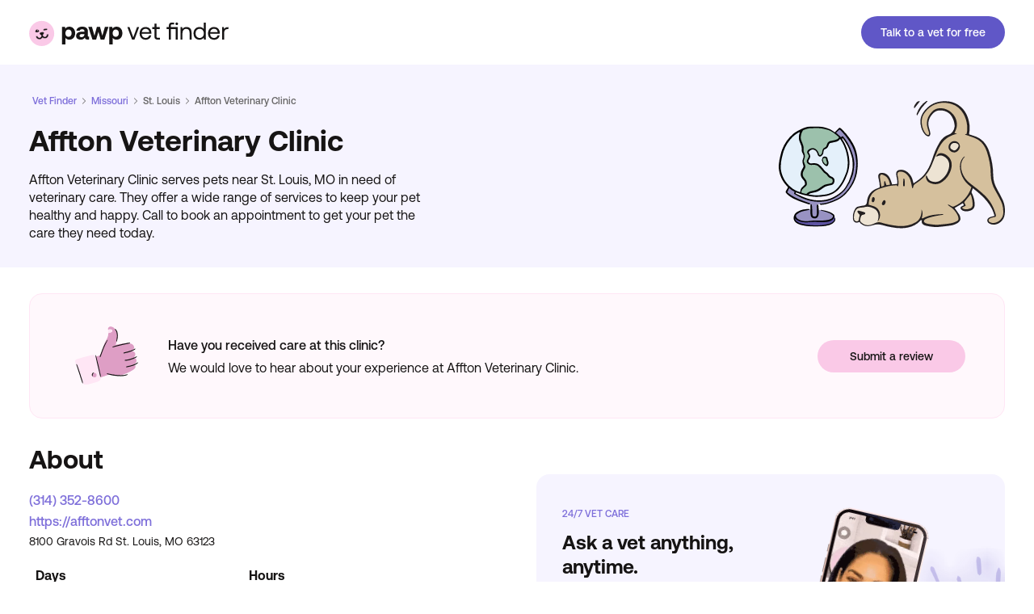

--- FILE ---
content_type: text/html
request_url: https://pawp.com/vet-finder/clinic/?clinic_id=Affton-Veterinary-Clinic-St-Louis-MO-9e54ba395b80030d42f8c084cb0d7589dbcd50c4a4c1af055cdbefbbb8831e51
body_size: 50043
content:
<!DOCTYPE html><html lang="en" dir="ltr"><head><meta charSet="utf-8"/><meta http-equiv="x-ua-compatible" content="ie=edge"/><meta name="viewport" content="width=device-width, initial-scale=1.0, shrink-to-fit=no maximum-scale=1.0"/><meta name="generator" content="Gatsby 5.11.0"/><meta data-react-helmet="true" name="title" content=" -  - Pawp"/><meta data-react-helmet="true" name="description" content="Find the right veterinarian for your pet. From emergency vet clinics near you to 24/7 pet telehealth, Pawp’s here to make pet parenting easier."/><meta data-react-helmet="true" name="robots" content="index, follow"/><meta data-react-helmet="true" property="og:type" content="website"/><meta data-react-helmet="true" property="og:url" content="https://pawp.com/vet-finder/clinic/"/><meta data-react-helmet="true" property="og:title" content="Veterinarian Finder Clinic Details"/><meta data-react-helmet="true" property="og:description" content="Find the right veterinarian for your pet. From emergency vet clinics near you to 24/7 pet telehealth, Pawp’s here to make pet parenting easier."/><meta data-react-helmet="true" property="og:image" content="https://cms-media.pawp.com/Share_Image_Default_2x_8db602bde1.png"/><meta data-react-helmet="true" property="fb:app_id" content="600067738012999"/><meta data-react-helmet="true" name="twitter:card" content="summary_large_image"/><meta data-react-helmet="true" name="twitter:creator" content="@mypawp"/><meta data-react-helmet="true" name="twitter:site" content="@mypawp"/><meta data-react-helmet="true" name="twitter:title" content="Veterinarian Finder Clinic Details"/><meta data-react-helmet="true" name="twitter:image" content="https://cms-media.pawp.com/Share_Image_Default_2x_8db602bde1.png"/><meta data-react-helmet="true" name="twitter:description" content="Find the right veterinarian for your pet. From emergency vet clinics near you to 24/7 pet telehealth, Pawp’s here to make pet parenting easier."/><meta name="theme-color" content="#ffffff"/><title data-react-helmet="true"> -  - Pawp</title><script data-react-helmet="true" type="application/ld+json">{"@context":"http://schema.org","@type":"Organization","name":"Pawp","url":"https://pawp.com/","logo":"https://pawp.com/pawp-img.png"}</script><style>.gatsby-image-wrapper{position:relative;overflow:hidden}.gatsby-image-wrapper picture.object-fit-polyfill{position:static!important}.gatsby-image-wrapper img{bottom:0;height:100%;left:0;margin:0;max-width:none;padding:0;position:absolute;right:0;top:0;width:100%;object-fit:cover}.gatsby-image-wrapper [data-main-image]{opacity:0;transform:translateZ(0);transition:opacity .25s linear;will-change:opacity}.gatsby-image-wrapper-constrained{display:inline-block;vertical-align:top}</style><noscript><style>.gatsby-image-wrapper noscript [data-main-image]{opacity:1!important}.gatsby-image-wrapper [data-placeholder-image]{opacity:0!important}</style></noscript><script type="81018342c4e8b381e9a58307-module">const e="undefined"!=typeof HTMLImageElement&&"loading"in HTMLImageElement.prototype;e&&document.body.addEventListener("load",(function(e){const t=e.target;if(void 0===t.dataset.mainImage)return;if(void 0===t.dataset.gatsbyImageSsr)return;let a=null,n=t;for(;null===a&&n;)void 0!==n.parentNode.dataset.gatsbyImageWrapper&&(a=n.parentNode),n=n.parentNode;const o=a.querySelector("[data-placeholder-image]"),r=new Image;r.src=t.currentSrc,r.decode().catch((()=>{})).then((()=>{t.style.opacity=1,o&&(o.style.opacity=0,o.style.transition="opacity 500ms linear")}))}),!0);</script><style data-styled="" data-styled-version="5.3.11">@font-face{font-family:"AeonikPro";src:url("/fonts/AeonikPro-Regular.woff2") format("woff2"),url("/fonts/AeonikPro-Regular.woff") format("woff");font-weight:400;font-style:normal;font-display:swap;}/*!sc*/
@font-face{font-family:"AeonikPro";src:url("/fonts/AeonikPro-Medium.woff2") format("woff2"),url("/fonts/AeonikPro-Medium.woff") format("woff");font-weight:500;font-style:normal;font-display:swap;}/*!sc*/
@font-face{font-family:"AeonikPro";src:url("/fonts/AeonikPro-Bold.woff2") format("woff2"),url("/fonts/AeonikPro-Bold.woff") format("woff");font-weight:700;font-style:normal;font-display:swap;}/*!sc*/
@font-face{font-family:"AeonikPro";src:url("/fonts/AeonikPro-Black.woff2") format("woff2"),url("/fonts/AeonikPro-Black.woff") format("woff");font-weight:800;font-style:normal;font-display:swap;}/*!sc*/
html{box-sizing:border-box;}/*!sc*/
*,*:before,*:after{box-sizing:inherit;}/*!sc*/
html,body{margin:0;padding:0;height:100%;width:100%;}/*!sc*/
body{color:#0E142C;font-family:AeonikPro,sans-serif;font-style:normal;}/*!sc*/
a:active,button:active{outline:none;}/*!sc*/
data-styled.g10[id="sc-global-SeMuK1"]{content:"sc-global-SeMuK1,"}/*!sc*/
{/*! normalize.css v8.0.1 | MIT License | github.com/necolas/normalize.css */}/*!sc*/
html{line-height:1.15;-webkit-text-size-adjust:100%;}/*!sc*/
body{margin:0;}/*!sc*/
main{display:block;}/*!sc*/
h1{font-size:2em;margin:0.67em 0;}/*!sc*/
hr{box-sizing:content-box;height:0;overflow:visible;}/*!sc*/
pre{font-family:monospace,monospace;font-size:1em;}/*!sc*/
a{background-color:transparent;}/*!sc*/
abbr[title]{border-bottom:none;-webkit-text-decoration:underline;text-decoration:underline;-webkit-text-decoration:underline dotted;text-decoration:underline dotted;}/*!sc*/
b,strong{font-weight:bolder;}/*!sc*/
code,kbd,samp{font-family:monospace,monospace;font-size:1em;}/*!sc*/
small{font-size:80%;}/*!sc*/
sub,sup{font-size:75%;line-height:0;position:relative;vertical-align:baseline;}/*!sc*/
sub{bottom:-0.25em;}/*!sc*/
sup{top:-0.5em;}/*!sc*/
img{border-style:none;}/*!sc*/
button,input,optgroup,select,textarea{font-family:inherit;font-size:100%;line-height:1.15;margin:0;}/*!sc*/
button,input{overflow:visible;}/*!sc*/
button,select{text-transform:none;}/*!sc*/
button,[type="button"],[type="reset"],[type="submit"]{-webkit-appearance:button;}/*!sc*/
button::-moz-focus-inner,[type="button"]::-moz-focus-inner,[type="reset"]::-moz-focus-inner,[type="submit"]::-moz-focus-inner{border-style:none;padding:0;}/*!sc*/
button:-moz-focusring,[type="button"]:-moz-focusring,[type="reset"]:-moz-focusring,[type="submit"]:-moz-focusring{outline:1px dotted ButtonText;}/*!sc*/
fieldset{padding:0.35em 0.75em 0.625em;}/*!sc*/
legend{box-sizing:border-box;color:inherit;display:table;max-width:100%;padding:0;white-space:normal;}/*!sc*/
progress{vertical-align:baseline;}/*!sc*/
textarea{overflow:auto;}/*!sc*/
[type="checkbox"],[type="radio"]{box-sizing:border-box;padding:0;}/*!sc*/
[type="number"]::-webkit-inner-spin-button,[type="number"]::-webkit-outer-spin-button{height:auto;}/*!sc*/
[type="search"]{-webkit-appearance:textfield;outline-offset:-2px;}/*!sc*/
[type="search"]::-webkit-search-decoration{-webkit-appearance:none;}/*!sc*/
::-webkit-file-upload-button{-webkit-appearance:button;font:inherit;}/*!sc*/
details{display:block;}/*!sc*/
summary{display:list-item;}/*!sc*/
template{display:none;}/*!sc*/
[hidden]{display:none;}/*!sc*/
data-styled.g11[id="sc-global-jbFnwX1"]{content:"sc-global-jbFnwX1,"}/*!sc*/
.exvlOS{height:var(--innerHeight,100vh);width:100%;}/*!sc*/
data-styled.g12[id="styles__Wrapper-sc-4gubsy-0"]{content:"exvlOS,"}/*!sc*/
.daPNli{margin:0;-moz-osx-font-smoothing:grayscale;-webkit-font-smoothing:antialiased;font-size:12px;line-height:18px;font-weight:500;color:#666565;text-align:left;font-style:inherit;text-transform:none;-webkit-letter-spacing:normal;-moz-letter-spacing:normal;-ms-letter-spacing:normal;letter-spacing:normal;white-space:normal;}/*!sc*/
.fZtiPc{margin:0;-moz-osx-font-smoothing:grayscale;-webkit-font-smoothing:antialiased;font-size:28px;line-height:34px;font-weight:700;color:#161414;text-align:left;font-style:inherit;text-transform:none;-webkit-letter-spacing:normal;-moz-letter-spacing:normal;-ms-letter-spacing:normal;letter-spacing:normal;white-space:normal;}/*!sc*/
.gNxpOp{margin:0;-moz-osx-font-smoothing:grayscale;-webkit-font-smoothing:antialiased;font-size:16px;line-height:22px;font-weight:400;color:#161414;text-align:left;font-style:inherit;text-transform:none;-webkit-letter-spacing:normal;-moz-letter-spacing:normal;-ms-letter-spacing:normal;letter-spacing:normal;white-space:normal;}/*!sc*/
.iSoGPA{margin:0;-moz-osx-font-smoothing:grayscale;-webkit-font-smoothing:antialiased;font-size:16px;line-height:22px;font-weight:500;color:#161414;text-align:center;font-style:inherit;text-transform:none;-webkit-letter-spacing:normal;-moz-letter-spacing:normal;-ms-letter-spacing:normal;letter-spacing:normal;white-space:normal;}/*!sc*/
.IWYBZ{margin:0;-moz-osx-font-smoothing:grayscale;-webkit-font-smoothing:antialiased;font-size:16px;line-height:22px;font-weight:400;color:#161414;text-align:center;font-style:inherit;text-transform:none;-webkit-letter-spacing:normal;-moz-letter-spacing:normal;-ms-letter-spacing:normal;letter-spacing:normal;white-space:normal;}/*!sc*/
.bFDWtc{margin:0;-moz-osx-font-smoothing:grayscale;-webkit-font-smoothing:antialiased;font-size:24px;line-height:30px;font-weight:700;color:#161414;text-align:left;font-style:inherit;text-transform:none;-webkit-letter-spacing:normal;-moz-letter-spacing:normal;-ms-letter-spacing:normal;letter-spacing:normal;white-space:normal;}/*!sc*/
.dWDeCm{margin:0;-moz-osx-font-smoothing:grayscale;-webkit-font-smoothing:antialiased;font-size:16px;line-height:22px;font-weight:700;color:#161414;text-align:left;font-style:inherit;text-transform:none;-webkit-letter-spacing:normal;-moz-letter-spacing:normal;-ms-letter-spacing:normal;letter-spacing:normal;white-space:normal;}/*!sc*/
.dUnGiy{margin:0;-moz-osx-font-smoothing:grayscale;-webkit-font-smoothing:antialiased;font-size:16px;line-height:22px;font-weight:400;color:#666565;text-align:left;font-style:inherit;text-transform:none;-webkit-letter-spacing:normal;-moz-letter-spacing:normal;-ms-letter-spacing:normal;letter-spacing:normal;white-space:normal;}/*!sc*/
.jQHdcl{margin:0;-moz-osx-font-smoothing:grayscale;-webkit-font-smoothing:antialiased;font-size:16px;line-height:22px;font-weight:400;color:#666565;text-align:right;font-style:inherit;text-transform:none;-webkit-letter-spacing:normal;-moz-letter-spacing:normal;-ms-letter-spacing:normal;letter-spacing:normal;white-space:normal;}/*!sc*/
.bkDjJd{margin:0;-moz-osx-font-smoothing:grayscale;-webkit-font-smoothing:antialiased;font-size:12px;line-height:18px;font-weight:500;color:#7E6FDA;text-align:left;font-style:inherit;text-transform:uppercase;-webkit-letter-spacing:normal;-moz-letter-spacing:normal;-ms-letter-spacing:normal;letter-spacing:normal;white-space:normal;}/*!sc*/
.fdjqWF{margin:0;-moz-osx-font-smoothing:grayscale;-webkit-font-smoothing:antialiased;font-size:14px;line-height:20px;font-weight:400;color:#161414;text-align:left;font-style:inherit;text-transform:none;-webkit-letter-spacing:normal;-moz-letter-spacing:normal;-ms-letter-spacing:normal;letter-spacing:normal;white-space:normal;}/*!sc*/
.kXjvjq{margin:0;-moz-osx-font-smoothing:grayscale;-webkit-font-smoothing:antialiased;font-size:18px;line-height:24px;font-weight:700;color:#161414;text-align:left;font-style:inherit;text-transform:none;-webkit-letter-spacing:normal;-moz-letter-spacing:normal;-ms-letter-spacing:normal;letter-spacing:normal;white-space:normal;}/*!sc*/
.jfiYve{margin:0;-moz-osx-font-smoothing:grayscale;-webkit-font-smoothing:antialiased;font-size:16px;line-height:22px;font-weight:400;color:#666565;text-align:center;font-style:inherit;text-transform:none;-webkit-letter-spacing:normal;-moz-letter-spacing:normal;-ms-letter-spacing:normal;letter-spacing:normal;white-space:normal;}/*!sc*/
.eKvqSo{margin:0;-moz-osx-font-smoothing:grayscale;-webkit-font-smoothing:antialiased;font-size:14px;line-height:20px;font-weight:500;color:#161414;text-align:left;font-style:inherit;text-transform:none;-webkit-letter-spacing:normal;-moz-letter-spacing:normal;-ms-letter-spacing:normal;letter-spacing:normal;white-space:normal;}/*!sc*/
.kriBiU{margin:0;-moz-osx-font-smoothing:grayscale;-webkit-font-smoothing:antialiased;font-weight:500;color:#161414;text-align:left;font-style:inherit;text-transform:none;-webkit-letter-spacing:normal;-moz-letter-spacing:normal;-ms-letter-spacing:normal;letter-spacing:normal;white-space:normal;}/*!sc*/
.fniKij{margin:0;-moz-osx-font-smoothing:grayscale;-webkit-font-smoothing:antialiased;font-size:16px;line-height:22px;font-weight:500;color:#6057C7;text-align:left;font-style:inherit;text-transform:none;-webkit-letter-spacing:normal;-moz-letter-spacing:normal;-ms-letter-spacing:normal;letter-spacing:normal;white-space:normal;}/*!sc*/
.JhTWJ{margin:0;-moz-osx-font-smoothing:grayscale;-webkit-font-smoothing:antialiased;font-size:28px;line-height:34px;font-weight:500;color:#FFFFFF;text-align:left;font-style:inherit;text-transform:none;-webkit-letter-spacing:normal;-moz-letter-spacing:normal;-ms-letter-spacing:normal;letter-spacing:normal;white-space:normal;}/*!sc*/
.dSRVDh{margin:0;-moz-osx-font-smoothing:grayscale;-webkit-font-smoothing:antialiased;font-size:16px;line-height:22px;font-weight:700;color:#FFFFFF;text-align:left;font-style:inherit;text-transform:none;-webkit-letter-spacing:normal;-moz-letter-spacing:normal;-ms-letter-spacing:normal;letter-spacing:normal;white-space:normal;}/*!sc*/
.egwWps{margin:0;-moz-osx-font-smoothing:grayscale;-webkit-font-smoothing:antialiased;font-size:20px;line-height:26px;font-weight:400;color:#161414;text-align:left;font-style:inherit;text-transform:none;-webkit-letter-spacing:normal;-moz-letter-spacing:normal;-ms-letter-spacing:normal;letter-spacing:normal;white-space:normal;}/*!sc*/
.cSflgT{margin:0;-moz-osx-font-smoothing:grayscale;-webkit-font-smoothing:antialiased;font-size:12px;line-height:18px;font-weight:400;color:#FFFFFF;text-align:left;font-style:inherit;text-transform:none;-webkit-letter-spacing:normal;-moz-letter-spacing:normal;-ms-letter-spacing:normal;letter-spacing:normal;white-space:normal;}/*!sc*/
data-styled.g15[id="Text__PresentationText-sc-119opyb-0"]{content:"daPNli,fZtiPc,gNxpOp,iSoGPA,IWYBZ,bFDWtc,dWDeCm,dUnGiy,jQHdcl,bkDjJd,fdjqWF,kXjvjq,jfiYve,eKvqSo,kriBiU,fniKij,JhTWJ,dSRVDh,egwWps,cSflgT,"}/*!sc*/
.lfqKZd{-webkit-flex:1;-ms-flex:1;flex:1;margin-top:16px;}/*!sc*/
.ffoKn{margin-top:20px;}/*!sc*/
.gDhHKx{width:100%;height:100%;}/*!sc*/
data-styled.g16[id="Box-sc-1kjs7qq-0"]{content:"lfqKZd,ffoKn,gDhHKx,"}/*!sc*/
.feOEwF{display:-webkit-box;display:-webkit-flex;display:-ms-flexbox;display:flex;-webkit-flex-direction:row;-ms-flex-direction:row;flex-direction:row;-webkit-align-items:flex-start;-webkit-box-align:flex-start;-ms-flex-align:flex-start;align-items:flex-start;-webkit-box-pack:center;-webkit-justify-content:center;-ms-flex-pack:center;justify-content:center;gap:0;}/*!sc*/
.BBlgV{display:-webkit-box;display:-webkit-flex;display:-ms-flexbox;display:flex;-webkit-flex-direction:row;-ms-flex-direction:row;flex-direction:row;-webkit-align-items:center;-webkit-box-align:center;-ms-flex-align:center;align-items:center;-webkit-box-pack:start;-webkit-justify-content:flex-start;-ms-flex-pack:start;justify-content:flex-start;gap:0;}/*!sc*/
.jcvjlA{display:-webkit-box;display:-webkit-flex;display:-ms-flexbox;display:flex;-webkit-flex-direction:row;-ms-flex-direction:row;flex-direction:row;-webkit-align-items:flex-start;-webkit-box-align:flex-start;-ms-flex-align:flex-start;align-items:flex-start;-webkit-box-pack:start;-webkit-justify-content:flex-start;-ms-flex-pack:start;justify-content:flex-start;gap:0;}/*!sc*/
.bEKITc{display:-webkit-box;display:-webkit-flex;display:-ms-flexbox;display:flex;-webkit-flex-direction:row;-ms-flex-direction:row;flex-direction:row;-webkit-align-items:center;-webkit-box-align:center;-ms-flex-align:center;align-items:center;-webkit-box-pack:center;-webkit-justify-content:center;-ms-flex-pack:center;justify-content:center;gap:0;}/*!sc*/
data-styled.g17[id="Flex-sc-153yx7l-0"]{content:"feOEwF,BBlgV,jcvjlA,bEKITc,"}/*!sc*/
.cWFhNg{-webkit-flex-direction:row;-ms-flex-direction:row;flex-direction:row;}/*!sc*/
.cWFhNg > *:not(:last-child){margin:0 32px 0 0;}/*!sc*/
.gJrQoF{-webkit-flex-direction:row;-ms-flex-direction:row;flex-direction:row;}/*!sc*/
.gJrQoF > *:not(:last-child){margin:0 4px 0 0;}/*!sc*/
data-styled.g18[id="Stack__HStack-sc-1t8mu4m-0"]{content:"cWFhNg,gJrQoF,"}/*!sc*/
.cfDtRi{-webkit-flex-direction:column;-ms-flex-direction:column;flex-direction:column;}/*!sc*/
.cfDtRi > *:not(:last-child){margin:0 0 16px 0;}/*!sc*/
.cfDtRi > *{width:100%;}/*!sc*/
.fVMbKf{-webkit-flex-direction:column;-ms-flex-direction:column;flex-direction:column;}/*!sc*/
.fVMbKf > *:not(:last-child){margin:0 0 6px 0;}/*!sc*/
.fVMbKf > *{width:100%;}/*!sc*/
.gkNeDd{-webkit-flex-direction:column;-ms-flex-direction:column;flex-direction:column;}/*!sc*/
.gkNeDd > *:not(:last-child){margin:0 0 4px 0;}/*!sc*/
.gkNeDd > *{width:100%;}/*!sc*/
data-styled.g19[id="Stack__VStack-sc-1t8mu4m-1"]{content:"cfDtRi,fVMbKf,gkNeDd,"}/*!sc*/
.iGcDfy{margin:0 auto;max-width:599px;width:100%;padding:0 16px;}/*!sc*/
@media (min-width:768px){.iGcDfy{max-width:1384px;padding-left:36px;padding-right:36px;}}/*!sc*/
data-styled.g21[id="LandingPageContainer-sc-160x1jp-0"]{content:"iGcDfy,"}/*!sc*/
.igbTdY{display:inline-block;border:0;padding:0;-webkit-text-decoration:none;text-decoration:none;text-align:center;-webkit-transition:all 0.2s ease-in-out;transition:all 0.2s ease-in-out;outline:none;white-space:nowrap;-webkit-appearance:none;-moz-appearance:none;appearance:none;cursor:pointer;background:#6057C7;color:#FFFFFF;font-size:14px;font-weight:500;line-height:40px;height:40px;min-height:40px;border-radius:calc(40px * 0.5);min-width:148px;width:auto;padding:0 24px;}/*!sc*/
.igbTdY:disabled{opacity:0.5;cursor:not-allowed;}/*!sc*/
.igbTdY[type='button'],.igbTdY[type='reset'],.igbTdY[type='submit']{-webkit-appearance:none;-moz-appearance:none;appearance:none;}/*!sc*/
.igbTdY:focus,.igbTdY:hover{background:#352F87;}/*!sc*/
.igbTdY:active{background:#352F87;}/*!sc*/
.igbTdY:disabled{background:#ededed;color:#A5A5A5;}/*!sc*/
.fLibfb{display:inline-block;border:0;padding:0;-webkit-text-decoration:none;text-decoration:none;text-align:center;-webkit-transition:all 0.2s ease-in-out;transition:all 0.2s ease-in-out;outline:none;white-space:nowrap;-webkit-appearance:none;-moz-appearance:none;appearance:none;cursor:pointer;background:#FAC9E7;color:#161414;font-size:14px;font-weight:500;line-height:40px;height:40px;min-height:40px;border-radius:calc(40px * 0.5);min-width:148px;width:auto;padding:0 40px;}/*!sc*/
.fLibfb:disabled{opacity:0.5;cursor:not-allowed;}/*!sc*/
.fLibfb[type='button'],.fLibfb[type='reset'],.fLibfb[type='submit']{-webkit-appearance:none;-moz-appearance:none;appearance:none;}/*!sc*/
.fLibfb:focus,.fLibfb:hover{background:#DE9EC5;}/*!sc*/
.fLibfb:active{background:#C27EA8;}/*!sc*/
.fLibfb:disabled{background:#ededed;color:#A5A5A5;}/*!sc*/
.jZqTcK{display:inline-block;border:0;padding:0;-webkit-text-decoration:none;text-decoration:none;text-align:center;-webkit-transition:all 0.2s ease-in-out;transition:all 0.2s ease-in-out;outline:none;white-space:nowrap;-webkit-appearance:none;-moz-appearance:none;appearance:none;cursor:pointer;background:#6057C7;color:#FFFFFF;font-size:14px;font-weight:500;line-height:40px;height:40px;min-height:40px;border-radius:calc(40px * 0.5);min-width:148px;width:auto;padding:0 40px;}/*!sc*/
.jZqTcK:disabled{opacity:0.5;cursor:not-allowed;}/*!sc*/
.jZqTcK[type='button'],.jZqTcK[type='reset'],.jZqTcK[type='submit']{-webkit-appearance:none;-moz-appearance:none;appearance:none;}/*!sc*/
.jZqTcK:focus,.jZqTcK:hover{background:#352F87;}/*!sc*/
.jZqTcK:active{background:#352F87;}/*!sc*/
.jZqTcK:disabled{background:#ededed;color:#A5A5A5;}/*!sc*/
data-styled.g36[id="RoundedCornerButton-sc-12jouhg-0"]{content:"igbTdY,fLibfb,jZqTcK,"}/*!sc*/
.jBRdzU{padding:0;background:none;border:0;cursor:pointer;border-radius:50px;display:inline-block;-webkit-text-decoration:none;text-decoration:none;font-weight:500;color:#FFFFFF;background:#6057C7;padding:15px 24px;font-size:16px;line-height:18px;min-width:100px;width:100%;}/*!sc*/
.jBRdzU:disabled{cursor:not-allowed;}/*!sc*/
.jBRdzU:focus-visible{outline:none;}/*!sc*/
.jBRdzU:hover{background:#352F87;}/*!sc*/
.jBRdzU:focus-visible{box-shadow:0px 0px 0px 1px #fff,0px 0px 0px 2px #6057C7;}/*!sc*/
.jBRdzU:disabled{background:#8786EE;color:#C7C7CC;}/*!sc*/
data-styled.g74[id="Button__LinkElement-sc-15g7nnn-1"]{content:"jBRdzU,"}/*!sc*/
.bRYicW{background:transparent;border:0;padding:0;-webkit-text-decoration:none;text-decoration:none;white-space:nowrap;font-weight:500;color:#2A72D4;font-size:16px;line-height:24px;cursor:pointer;display:-webkit-inline-box;display:-webkit-inline-flex;display:-ms-inline-flexbox;display:inline-flex;-webkit-align-items:center;-webkit-box-align:center;-ms-flex-align:center;align-items:center;}/*!sc*/
.bRYicW svg{width:24px;height:24px;}/*!sc*/
.bRYicW span + *{margin-left:4px;}/*!sc*/
.bRYicW * + span{margin-left:4px;}/*!sc*/
.bRYicW:focus,.bRYicW:hover{-webkit-text-decoration:underline;text-decoration:underline;}/*!sc*/
data-styled.g140[id="ButtonLink-sc-cxlkwe-0"]{content:"bRYicW,"}/*!sc*/
.eRBwjv{position:relative;display:-webkit-box;display:-webkit-flex;display:-ms-flexbox;display:flex;width:100%;overflow:hidden;background:#13133D;}/*!sc*/
data-styled.g141[id="styles__Wrapper-sc-1tc0md0-0"]{content:"eRBwjv,"}/*!sc*/
.pkxCj{display:grid;grid-template-columns:1fr;padding:58px 0 85px;}/*!sc*/
@media (min-width:1135px){.pkxCj{grid-template-columns:auto minmax(auto,750px);-webkit-column-gap:50px;column-gap:50px;-webkit-box-pack:justify;-webkit-justify-content:space-between;-ms-flex-pack:justify;justify-content:space-between;padding:86px 0 90px;}}/*!sc*/
data-styled.g142[id="styles__ContentWrapper-sc-1tc0md0-1"]{content:"pkxCj,"}/*!sc*/
.wtemz{display:inline-block;margin-bottom:24px;}/*!sc*/
data-styled.g143[id="styles__LogoLink-sc-1tc0md0-2"]{content:"wtemz,"}/*!sc*/
.eYWBuC{width:109px;height:auto;}/*!sc*/
@media (min-width:768px){.eYWBuC{width:155px;}}/*!sc*/
data-styled.g144[id="styles__Logo-sc-1tc0md0-3"]{content:"eYWBuC,"}/*!sc*/
.jtBAhK{display:-webkit-box;display:-webkit-flex;display:-ms-flexbox;display:flex;-webkit-flex-direction:column;-ms-flex-direction:column;flex-direction:column;}/*!sc*/
@media (min-width:768px){.jtBAhK{-webkit-flex-direction:row;-ms-flex-direction:row;flex-direction:row;-webkit-box-pack:justify;-webkit-justify-content:space-between;-ms-flex-pack:justify;justify-content:space-between;}}/*!sc*/
data-styled.g145[id="styles__DescriptionDownloadAppWrapper-sc-1tc0md0-4"]{content:"jtBAhK,"}/*!sc*/
.bHFdeg{max-width:225px;margin-bottom:24px;}/*!sc*/
@media (min-width:768px){.bHFdeg{font-size:32px;line-height:38px;max-width:390px;margin-bottom:30px;}}/*!sc*/
@media (min-width:1135px){.bHFdeg{margin-bottom:22px;}}/*!sc*/
data-styled.g146[id="styles__Description-sc-1tc0md0-5"]{content:"bHFdeg,"}/*!sc*/
.bNFoSc{margin:0;padding:0;list-style:none;white-space:nowrap;}/*!sc*/
.bNFoSc > *:not(:last-child){margin:0 0 16px 0;}/*!sc*/
@media (min-width:768px){.bNFoSc > *:not(:last-child){margin:0 0 20px 0;}}/*!sc*/
data-styled.g147[id="styles__NavList-sc-1tc0md0-6"]{content:"bNFoSc,"}/*!sc*/
.ePyGxp{border:0;background:none;display:block;color:#FFFFFF;-webkit-text-decoration:none;text-decoration:none;padding:0;cursor:pointer;outline:none;}/*!sc*/
.ePyGxp:hover,.ePyGxp:focus{-webkit-text-decoration:underline;text-decoration:underline;}/*!sc*/
data-styled.g148[id="styles__NavListLink-sc-1tc0md0-7"]{content:"ePyGxp,"}/*!sc*/
.kzWSde{display:-webkit-box;display:-webkit-flex;display:-ms-flexbox;display:flex;-webkit-flex-direction:column;-ms-flex-direction:column;flex-direction:column;grid-column:1 / 2;}/*!sc*/
@media (min-width:768px){.kzWSde{-webkit-flex-direction:column-reverse;-ms-flex-direction:column-reverse;flex-direction:column-reverse;grid-row:3 / 4;}}/*!sc*/
@media (min-width:1135px){.kzWSde{grid-row:2 / 3;}}/*!sc*/
data-styled.g149[id="styles__SocialNavChatSupportWrapper-sc-1tc0md0-8"]{content:"kzWSde,"}/*!sc*/
.dylWdC{margin-bottom:14px;margin-left:-10px;}/*!sc*/
@media (min-width:768px){.dylWdC{margin-bottom:32px;}.dylWdC > *:not(:last-child){margin:0 8px 0 0;}}/*!sc*/
data-styled.g150[id="styles__SocialNavList-sc-1tc0md0-9"]{content:"dylWdC,"}/*!sc*/
.iJLURn{display:-webkit-inline-box;display:-webkit-inline-flex;display:-ms-inline-flexbox;display:inline-flex;}/*!sc*/
data-styled.g151[id="styles__SocialNavListItem-sc-1tc0md0-10"]{content:"iJLURn,"}/*!sc*/
.nVdcq{padding:10px;}/*!sc*/
.nVdcq svg{color:#fff;}/*!sc*/
.nVdcq:focus svg,.nVdcq:hover svg{color:#E2E2E2;}/*!sc*/
data-styled.g152[id="styles__SocialNavListItemLink-sc-1tc0md0-11"]{content:"nVdcq,"}/*!sc*/
.gWsKEV{font-weight:400;font-size:20px;line-height:26px;color:#FFFFFF;}/*!sc*/
data-styled.g153[id="styles__ChatSupport-sc-1tc0md0-12"]{content:"gWsKEV,"}/*!sc*/
.cwvCaC{white-space:normal;margin-bottom:24px;}/*!sc*/
.cwvCaC > *:not(:last-child){margin:0 16px 0 0;}/*!sc*/
@media (min-width:768px){.cwvCaC{white-space:nowrap;}}/*!sc*/
data-styled.g154[id="styles__CompanyNavList-sc-1tc0md0-13"]{content:"cwvCaC,"}/*!sc*/
.etqfAx{grid-column:1 / 2;grid-row:4 / 5;}/*!sc*/
@media (min-width:768px){.etqfAx{grid-row:4 / 5;}}/*!sc*/
@media (min-width:1135px){.etqfAx{grid-row:3 / 4;}}/*!sc*/
data-styled.g155[id="styles__TermPolicyCopyRightWrapper-sc-1tc0md0-14"]{content:"etqfAx,"}/*!sc*/
.cNXUiT{display:inline-block;margin:0 16px 0 0;}/*!sc*/
.cNXUiT:last-of-type{margin-right:0;}/*!sc*/
data-styled.g156[id="styles__CompanyNavListItem-sc-1tc0md0-15"]{content:"cNXUiT,"}/*!sc*/
.iKwqMJ{font-size:12px;line-height:18px;font-weight:400;color:#FFFFFF;}/*!sc*/
data-styled.g157[id="styles__CompanyNavListItemLink-sc-1tc0md0-16"]{content:"iKwqMJ,"}/*!sc*/
.gVYGci{width:100%;display:grid;grid-template-columns:1fr;row-gap:36px;margin-bottom:24px;}/*!sc*/
@media (min-width:768px){.gVYGci{grid-row:2 / 3;max-width:450px;grid-template-columns:repeat(3,auto);row-gap:0;-webkit-column-gap:80px;column-gap:80px;margin-bottom:38px;}}/*!sc*/
@media (min-width:1135px){.gVYGci{grid-column:2 / 3;grid-row:1 / 4;max-width:unset;grid-template-columns:repeat(4,auto);-webkit-box-pack:justify;-webkit-justify-content:space-between;-ms-flex-pack:justify;justify-content:space-between;-webkit-column-gap:30px;column-gap:30px;margin-bottom:0;}}/*!sc*/
data-styled.g158[id="styles__LinkContainerWrapper-sc-1tc0md0-17"]{content:"gVYGci,"}/*!sc*/
.hZGRTV{margin-bottom:16px;white-space:nowrap;}/*!sc*/
@media (min-width:768px){.hZGRTV{margin-bottom:22px;}}/*!sc*/
@media (min-width:1135px){.hZGRTV{margin-bottom:32px;}}/*!sc*/
data-styled.g159[id="styles__LinkGroup-sc-1tc0md0-18"]{content:"hZGRTV,"}/*!sc*/
.gnDItd{margin-bottom:24px;}/*!sc*/
@media (min-width:1135px){.gnDItd{display:none;}}/*!sc*/
data-styled.g160[id="styles__MobileDownloadButtonsWrapper-sc-1tc0md0-19"]{content:"gnDItd,"}/*!sc*/
.biSIOu{display:none;}/*!sc*/
@media (min-width:1135px){.biSIOu{display:-webkit-box;display:-webkit-flex;display:-ms-flexbox;display:flex;}}/*!sc*/
data-styled.g161[id="styles__DesktopDownloadButtonWrapper-sc-1tc0md0-20"]{content:"biSIOu,"}/*!sc*/
.kwFXmY{position:fixed;bottom:0;left:0;-webkit-transition:bottom 0.5s;transition:bottom 0.5s;padding:8px 15px 25px 15px;background:#ffffff;width:100%;z-index:199;box-shadow:0px -2px 8px rgba(0,0,0,0.08);}/*!sc*/
@media (min-width:768px){.kwFXmY{display:none;}}/*!sc*/
data-styled.g367[id="styles__Wrapper-sc-u0ihvx-0"]{content:"kwFXmY,"}/*!sc*/
.dcnzuq{width:100%;position:-webkit-sticky;position:sticky;top:0;left:0;background:#fff;border-bottom:none;z-index:100;}/*!sc*/
data-styled.g376[id="styles__HeaderWrapper-sc-8b4aqj-0"]{content:"dcnzuq,"}/*!sc*/
.eZlWOh{display:-webkit-box;display:-webkit-flex;display:-ms-flexbox;display:flex;-webkit-align-items:center;-webkit-box-align:center;-ms-flex-align:center;align-items:center;-webkit-box-pack:center;-webkit-justify-content:center;-ms-flex-pack:center;justify-content:center;height:48px;-webkit-flex:1;-ms-flex:1;flex:1;}/*!sc*/
@media (min-width:1135px){.eZlWOh{height:80px;-webkit-box-pack:justify;-webkit-justify-content:space-between;-ms-flex-pack:justify;justify-content:space-between;}}/*!sc*/
data-styled.g378[id="styles__HeaderContent-sc-8b4aqj-2"]{content:"eZlWOh,"}/*!sc*/
.gqDFNW svg{width:184px;height:auto;}/*!sc*/
@media (min-width:1135px){.gqDFNW svg{width:247px;height:auto;}}/*!sc*/
data-styled.g379[id="styles__LogoLink-sc-8b4aqj-3"]{content:"gqDFNW,"}/*!sc*/
.cgSrQm{display:none;}/*!sc*/
@media (min-width:1135px){.cgSrQm{display:block;}}/*!sc*/
data-styled.g380[id="styles__DesktopOnlyElementWrapper-sc-8b4aqj-4"]{content:"cgSrQm,"}/*!sc*/
.frzpBW{display:-webkit-box;display:-webkit-flex;display:-ms-flexbox;display:flex;-webkit-flex-wrap:wrap;-ms-flex-wrap:wrap;flex-wrap:wrap;-webkit-align-items:center;-webkit-box-align:center;-ms-flex-align:center;align-items:center;}/*!sc*/
.frzpBW svg{margin:4px 0;}/*!sc*/
data-styled.g387[id="styles__Breadcrumb-sc-1szmj9g-0"]{content:"frzpBW,"}/*!sc*/
.jDpLwG{visibility:visible;padding:4px;white-space:nowrap;}/*!sc*/
data-styled.g389[id="styles__BreadcrumbItem-sc-1szmj9g-2"]{content:"jDpLwG,"}/*!sc*/
.bNzZA{color:#7E6FDA;-webkit-text-decoration:none;text-decoration:none;outline:none;}/*!sc*/
.bNzZA:hover,.bNzZA:focus{-webkit-text-decoration:none;text-decoration:none;color:#6B5CC8;}/*!sc*/
.bNzZA:active{-webkit-text-decoration:none;text-decoration:none;color:#5C4CBF;}/*!sc*/
data-styled.g390[id="styles__BreadcrumbItemLink-sc-1szmj9g-3"]{content:"bNzZA,"}/*!sc*/
.iXsDnJ{width:100%;height:200px;min-height:200px;}/*!sc*/
.iXsDnJ > div{height:100%;}/*!sc*/
.iXsDnJ img{border-radius:28px;}/*!sc*/
data-styled.g452[id="styles__CardImage-sc-64f80-0"]{content:"iXsDnJ,"}/*!sc*/
.gQoMW{padding:18px 24px 24px;display:-webkit-box;display:-webkit-flex;display:-ms-flexbox;display:flex;-webkit-flex-direction:column;-ms-flex-direction:column;flex-direction:column;-webkit-flex:1;-ms-flex:1;flex:1;}/*!sc*/
data-styled.g453[id="styles__CardContent-sc-64f80-1"]{content:"gQoMW,"}/*!sc*/
.fOhEtk{border:2px solid #9791C1;padding:2px 14px;border-radius:20px;-webkit-align-self:start;-ms-flex-item-align:start;align-self:start;}/*!sc*/
data-styled.g454[id="styles__CardCategory-sc-64f80-2"]{content:"fOhEtk,"}/*!sc*/
.kGOXBf{-webkit-flex:1;-ms-flex:1;flex:1;margin-top:22px;}/*!sc*/
data-styled.g455[id="styles__CardTitle-sc-64f80-3"]{content:"kGOXBf,"}/*!sc*/
.ikUPMC{margin-top:9px;}/*!sc*/
data-styled.g457[id="styles__ReadMore-sc-64f80-5"]{content:"ikUPMC,"}/*!sc*/
.jYlRfc{min-width:296px;width:100%;overflow:hidden;-webkit-text-decoration:none;text-decoration:none;display:-webkit-box;display:-webkit-flex;display:-ms-flexbox;display:flex;-webkit-flex-direction:column;-ms-flex-direction:column;flex-direction:column;-webkit-flex:1;-ms-flex:1;flex:1;}/*!sc*/
.jYlRfc:focus .styles__ReadMore-sc-64f80-5,.jYlRfc:hover .styles__ReadMore-sc-64f80-5{-webkit-text-decoration:underline;text-decoration:underline;}/*!sc*/
data-styled.g458[id="styles__CardLinkWrapper-sc-64f80-6"]{content:"jYlRfc,"}/*!sc*/
.hHeA{width:100%;overflow:hidden;margin-bottom:40px;}/*!sc*/
@media (min-width:1135px){.hHeA{margin-bottom:48px;}}/*!sc*/
data-styled.g459[id="styles__Wrapper-sc-125ogt3-0"]{content:"hHeA,"}/*!sc*/
.jbBHxG{padding:0;max-width:100%;}/*!sc*/
@media (min-width:1135px){.jbBHxG{max-width:1384px;padding:0 36px;}}/*!sc*/
data-styled.g460[id="styles__Container-sc-125ogt3-1"]{content:"jbBHxG,"}/*!sc*/
.kXEMoi{display:-webkit-box;display:-webkit-flex;display:-ms-flexbox;display:flex;overflow-x:auto;padding:0 16px 10px 16px;}/*!sc*/
.kXEMoi > *:not(:last-child){margin:0 24px 0 0;}/*!sc*/
@media (min-width:768px){.kXEMoi{padding:0 36px 10px 36px;}.kXEMoi > *:not(:last-child){margin:0 40px 0 0;}}/*!sc*/
@media (min-width:1135px){.kXEMoi{max-width:1384px;padding:0;}}/*!sc*/
data-styled.g461[id="styles__BlogPreviewWrapper-sc-125ogt3-2"]{content:"kXEMoi,"}/*!sc*/
.hyTqxk{display:-webkit-box;display:-webkit-flex;display:-ms-flexbox;display:flex;-webkit-flex-direction:column;-ms-flex-direction:column;flex-direction:column;-webkit-align-items:center;-webkit-box-align:center;-ms-flex-align:center;align-items:center;width:100%;background-color:#F6F4FF;border:1px solid #EEEBFF;border-radius:16px;padding:28px 48px;margin-bottom:40px;}/*!sc*/
.hyTqxk img{width:190px;height:auto;margin-bottom:15px;}/*!sc*/
@media (min-width:1135px){.hyTqxk{-webkit-flex-direction:row;-ms-flex-direction:row;flex-direction:row;-webkit-box-pack:justify;-webkit-justify-content:space-between;-ms-flex-pack:justify;justify-content:space-between;padding:35px 45px;margin-bottom:48px;}.hyTqxk img{width:128px;margin-bottom:0;}}/*!sc*/
data-styled.g498[id="styles__BannerWrapper-sc-7sz667-0"]{content:"hyTqxk,"}/*!sc*/
.hUhGWu{margin-top:18px;}/*!sc*/
@media (min-width:1135px){.hUhGWu{margin-top:0;}}/*!sc*/
data-styled.g499[id="styles__Cta-sc-7sz667-1"]{content:"hUhGWu,"}/*!sc*/
.kvQBoL{display:-webkit-box;display:-webkit-flex;display:-ms-flexbox;display:flex;-webkit-flex-direction:column;-ms-flex-direction:column;flex-direction:column;-webkit-align-items:center;-webkit-box-align:center;-ms-flex-align:center;align-items:center;}/*!sc*/
.kvQBoL > *:not(:last-child){margin:0 0 6px 0;}/*!sc*/
@media (min-width:1135px){.kvQBoL{-webkit-flex-direction:row;-ms-flex-direction:row;flex-direction:row;}.kvQBoL > *:not(:last-child){margin:0 36px 0 0;}}/*!sc*/
data-styled.g500[id="styles__TextWrapper-sc-7sz667-2"]{content:"kvQBoL,"}/*!sc*/
.ckHtul{width:100%;background-color:#FFF8FC;border:1px solid #FFE6F5;padding:24px;display:-webkit-box;display:-webkit-flex;display:-ms-flexbox;display:flex;-webkit-flex-direction:column;-ms-flex-direction:column;flex-direction:column;border-radius:16px;margin-bottom:24px;-webkit-align-items:center;-webkit-box-align:center;-ms-flex-align:center;align-items:center;}/*!sc*/
@media (min-width:1135px){.ckHtul{-webkit-flex-direction:row;-ms-flex-direction:row;flex-direction:row;margin-bottom:32px;padding:34px 48px;-webkit-box-pack:justify;-webkit-justify-content:space-between;-ms-flex-pack:justify;justify-content:space-between;}.ckHtul > *:not(:last-child){margin:0 16px 0 0;}}/*!sc*/
data-styled.g501[id="styles__BannerWrapper-sc-42auf0-0"]{content:"ckHtul,"}/*!sc*/
.gfDNeU{display:none;}/*!sc*/
@media (min-width:1135px){.gfDNeU{display:block;}}/*!sc*/
data-styled.g502[id="styles__ImageWrapper-sc-42auf0-1"]{content:"gfDNeU,"}/*!sc*/
.gLxsTE{max-width:560px;}/*!sc*/
data-styled.g503[id="styles__TextWrapper-sc-42auf0-2"]{content:"gLxsTE,"}/*!sc*/
@media (min-width:1135px){.dHmlOD{text-align:left;}}/*!sc*/
data-styled.g504[id="styles__Title-sc-42auf0-3"]{content:"dHmlOD,"}/*!sc*/
.gWAuAe{margin-bottom:18px;}/*!sc*/
@media (min-width:1135px){.gWAuAe{text-align:left;margin-bottom:0;}}/*!sc*/
data-styled.g505[id="styles__Description-sc-42auf0-4"]{content:"gWAuAe,"}/*!sc*/
.gobrWI{width:100%;background-color:#F6F4FF;overflow:hidden;}/*!sc*/
@media (min-width:1135px){.gobrWI{border-radius:16px;}}/*!sc*/
data-styled.g506[id="styles__Wrapper-sc-1j3ac1k-0"]{content:"gobrWI,"}/*!sc*/
.bDVRxs{display:-webkit-box;display:-webkit-flex;display:-ms-flexbox;display:flex;-webkit-flex-direction:column;-ms-flex-direction:column;flex-direction:column;position:relative;max-width:599px;margin:0 auto;}/*!sc*/
@media (min-width:768px){.bDVRxs{-webkit-flex-direction:row;-ms-flex-direction:row;flex-direction:row;max-width:100%;}}/*!sc*/
data-styled.g507[id="styles__Content-sc-1j3ac1k-1"]{content:"bDVRxs,"}/*!sc*/
.euyKrE{width:80%;padding:32px 16px 42px 16px;}/*!sc*/
@media (min-width:768px){.euyKrE{width:50%;padding:40px 16px 40px 32px;}}/*!sc*/
data-styled.g508[id="styles__TextContent-sc-1j3ac1k-2"]{content:"euyKrE,"}/*!sc*/
.jmFEVT{margin-top:12px;}/*!sc*/
@media (min-width:768px){.jmFEVT{font-size:24px;line-height:30px;}}/*!sc*/
data-styled.g509[id="styles__Title-sc-1j3ac1k-3"]{content:"jmFEVT,"}/*!sc*/
.dkMyzS{list-style:none;margin:20px 0 32px 0;padding:0;}/*!sc*/
.dkMyzS > *:not(:last-child){margin:0 0 8px 0;}/*!sc*/
data-styled.g510[id="styles__ValueProps-sc-1j3ac1k-4"]{content:"dkMyzS,"}/*!sc*/
.jRurWu{display:-webkit-box;display:-webkit-flex;display:-ms-flexbox;display:flex;-webkit-flex-direction:row;-ms-flex-direction:row;flex-direction:row;-webkit-box-pack:start;-webkit-justify-content:flex-start;-ms-flex-pack:start;justify-content:flex-start;-webkit-align-items:center;-webkit-box-align:center;-ms-flex-align:center;align-items:center;}/*!sc*/
.jRurWu svg{margin-right:8px;color:#9182EC;}/*!sc*/
data-styled.g511[id="styles__ValuePropItem-sc-1j3ac1k-5"]{content:"jRurWu,"}/*!sc*/
.loiUuv{width:100%;height:100%;}/*!sc*/
@media (min-width:768px){.loiUuv{width:50%;}}/*!sc*/
data-styled.g512[id="styles__ImageContent-sc-1j3ac1k-6"]{content:"loiUuv,"}/*!sc*/
.Tywtf{display:none;}/*!sc*/
@media (min-width:768px){.Tywtf{display:block;position:absolute;right:-10%;height:340px;max-width:55%;}}/*!sc*/
@media (min-width:1135px){.Tywtf{bottom:-5%;right:-22%;max-width:80%;}}/*!sc*/
.Tywtf > div{height:100%;}/*!sc*/
data-styled.g513[id="styles__DesktopImageWrapper-sc-1j3ac1k-7"]{content:"Tywtf,"}/*!sc*/
.bgRrEO{position:absolute;-webkit-transform:rotateZ(5deg);-ms-transform:rotateZ(5deg);transform:rotateZ(5deg);border-radius:16px;width:120px;height:auto;max-width:30%;bottom:10%;right:-10px;}/*!sc*/
@media (min-width:768px){.bgRrEO{position:absolute;-webkit-transform:rotateZ(13deg);-ms-transform:rotateZ(13deg);transform:rotateZ(13deg);bottom:14%;right:17%;border-radius:20px;}}/*!sc*/
@media (min-width:1135px){.bgRrEO{bottom:14%;right:20%;}}/*!sc*/
data-styled.g514[id="styles__Video-sc-1j3ac1k-8"]{content:"bgRrEO,"}/*!sc*/
.clHTX{width:100%;overflow:hidden;margin-bottom:40px;}/*!sc*/
@media (min-width:1135px){.clHTX{margin-bottom:48px;}}/*!sc*/
data-styled.g515[id="styles__Wrapper-sc-1u5i358-0"]{content:"clHTX,"}/*!sc*/
.kZHDzp{display:-webkit-box;display:-webkit-flex;display:-ms-flexbox;display:flex;-webkit-flex-direction:column;-ms-flex-direction:column;flex-direction:column;margin-bottom:32px;}/*!sc*/
@media (min-width:1135px){.kZHDzp{-webkit-flex-direction:row;-ms-flex-direction:row;flex-direction:row;-webkit-box-pack:justify;-webkit-justify-content:space-between;-ms-flex-pack:justify;justify-content:space-between;margin-bottom:0;}}/*!sc*/
data-styled.g516[id="styles__Content-sc-1u5i358-1"]{content:"kZHDzp,"}/*!sc*/
.dxgoUn{width:100%;}/*!sc*/
@media (min-width:1135px){.dxgoUn{width:40%;}}/*!sc*/
data-styled.g517[id="styles__ClinicOverviewContent-sc-1u5i358-2"]{content:"dxgoUn,"}/*!sc*/
.cHaVSa{width:100%;}/*!sc*/
@media (min-width:1135px){.cHaVSa{display:none;}}/*!sc*/
data-styled.g518[id="styles__MobileVetCareContent-sc-1u5i358-3"]{content:"cHaVSa,"}/*!sc*/
.djocl{display:none;}/*!sc*/
@media (min-width:1135px){.djocl{display:block;width:60%;max-width:580px;-webkit-align-self:flex-end;-ms-flex-item-align:end;align-self:flex-end;}}/*!sc*/
data-styled.g519[id="styles__DesktopVetCareContent-sc-1u5i358-4"]{content:"djocl,"}/*!sc*/
@media (min-width:1135px){.hcwmAH{font-size:32px;line-height:38px;}}/*!sc*/
data-styled.g520[id="styles__Title-sc-1u5i358-5"]{content:"hcwmAH,"}/*!sc*/
.hlVCer{width:100%;margin:20px 0 0;border-spacing:0;}/*!sc*/
@media (min-width:1135px){.hlVCer{max-width:440px;}}/*!sc*/
data-styled.g522[id="styles__HoursTable-sc-1u5i358-7"]{content:"hlVCer,"}/*!sc*/
.GGJzJ{height:28px;}/*!sc*/
.GGJzJ:nth-of-type(even){background-color:#F6F4FF;}/*!sc*/
data-styled.g523[id="styles__HoursTableRow-sc-1u5i358-8"]{content:"GGJzJ,"}/*!sc*/
.eoRSZB{padding-left:8px;padding-bottom:6px;}/*!sc*/
.eoRSZB:last-of-type{width:45%;}/*!sc*/
@media (min-width:1135px){.eoRSZB:last-of-type{width:40%;}}/*!sc*/
data-styled.g524[id="styles__HoursTableHeader-sc-1u5i358-9"]{content:"eoRSZB,"}/*!sc*/
.HjrrP{padding-left:8px;white-space:nowrap;vertical-align:top;}/*!sc*/
data-styled.g525[id="styles__HoursTableLeftCell-sc-1u5i358-10"]{content:"HjrrP,"}/*!sc*/
.gLLtMp{padding-right:8px;white-space:nowrap;}/*!sc*/
data-styled.g526[id="styles__HoursTableRightCell-sc-1u5i358-11"]{content:"gLLtMp,"}/*!sc*/
.gIbeSf{width:100%;overflow:hidden;background-color:#F6F4FF;padding:24px 0 32px;margin-bottom:24px;}/*!sc*/
@media (min-width:1135px){.gIbeSf{padding:32px 0;margin-bottom:32px;}}/*!sc*/
data-styled.g527[id="styles__Wrapper-sc-8oxgut-0"]{content:"gIbeSf,"}/*!sc*/
.wbrrj{display:-webkit-box;display:-webkit-flex;display:-ms-flexbox;display:flex;-webkit-flex-direction:column;-ms-flex-direction:column;flex-direction:column;}/*!sc*/
@media (min-width:1135px){.wbrrj{-webkit-flex-direction:row;-ms-flex-direction:row;flex-direction:row;-webkit-box-pack:justify;-webkit-justify-content:space-between;-ms-flex-pack:justify;justify-content:space-between;}.wbrrj > *:not(:last-child){margin:0 40px 0 0;}}/*!sc*/
data-styled.g528[id="styles__Content-sc-8oxgut-1"]{content:"wbrrj,"}/*!sc*/
.dyxWXD{display:-webkit-box;display:-webkit-flex;display:-ms-flexbox;display:flex;-webkit-flex-direction:column;-ms-flex-direction:column;flex-direction:column;}/*!sc*/
data-styled.g529[id="styles__TextContent-sc-8oxgut-2"]{content:"dyxWXD,"}/*!sc*/
@media (min-width:1135px){.fGPCbS{font-size:36px;line-height:41px;}}/*!sc*/
data-styled.g530[id="styles__Title-sc-8oxgut-3"]{content:"fGPCbS,"}/*!sc*/
.dieTFY{visibility:hidden;}/*!sc*/
data-styled.g531[id="styles__InvisibleTitle-sc-8oxgut-4"]{content:"dieTFY,"}/*!sc*/
.bLyjoy{max-width:498px;}/*!sc*/
data-styled.g532[id="styles__Description-sc-8oxgut-5"]{content:"bLyjoy,"}/*!sc*/
.dowlBf{display:none;}/*!sc*/
@media (min-width:1135px){.dowlBf{display:block;width:30%;max-width:280px;-webkit-align-self:center;-ms-flex-item-align:center;align-self:center;margin-left:64px;}}/*!sc*/
data-styled.g534[id="styles__LogoWrapper-sc-8oxgut-7"]{content:"dowlBf,"}/*!sc*/
.ivblhM{width:100%;height:auto;}/*!sc*/
data-styled.g535[id="styles__Logo-sc-8oxgut-8"]{content:"ivblhM,"}/*!sc*/
.fBLTmb{width:100%;margin-bottom:40px;}/*!sc*/
@media (min-width:1135px){.fBLTmb{margin-bottom:48px;}}/*!sc*/
data-styled.g611[id="styles__BlogPreviewWrapper-sc-qnvzbh-0"]{content:"fBLTmb,"}/*!sc*/
</style><link rel="sitemap" type="application/xml" href="/sitemap/sitemap-index.xml"/><link rel="canonical" href="https://pawp.com/vet-finder/clinic/" data-baseprotocol="https:" data-basehost="pawp.com"/><link rel="icon" href="/favicon-32x32.png?v=e58d0556eacaf6273e5f5e05454bdde7" type="image/png"/><link rel="manifest" href="/manifest.webmanifest" crossorigin="anonymous"/><link rel="apple-touch-icon" sizes="48x48" href="/icons/icon-48x48.png?v=e58d0556eacaf6273e5f5e05454bdde7"/><link rel="apple-touch-icon" sizes="72x72" href="/icons/icon-72x72.png?v=e58d0556eacaf6273e5f5e05454bdde7"/><link rel="apple-touch-icon" sizes="96x96" href="/icons/icon-96x96.png?v=e58d0556eacaf6273e5f5e05454bdde7"/><link rel="apple-touch-icon" sizes="144x144" href="/icons/icon-144x144.png?v=e58d0556eacaf6273e5f5e05454bdde7"/><link rel="apple-touch-icon" sizes="192x192" href="/icons/icon-192x192.png?v=e58d0556eacaf6273e5f5e05454bdde7"/><link rel="apple-touch-icon" sizes="256x256" href="/icons/icon-256x256.png?v=e58d0556eacaf6273e5f5e05454bdde7"/><link rel="apple-touch-icon" sizes="384x384" href="/icons/icon-384x384.png?v=e58d0556eacaf6273e5f5e05454bdde7"/><link rel="apple-touch-icon" sizes="512x512" href="/icons/icon-512x512.png?v=e58d0556eacaf6273e5f5e05454bdde7"/><script type="81018342c4e8b381e9a58307-text/javascript">
(function () {
  let gatsbyPluginSegmentReady = true;
  function gatsbySegmentLoad (writeKey) {
    if (window.analytics && window.analytics.load) {
      window.analytics.load(writeKey);
    }
    gatsbyPluginSegmentReady = true;
  };
  
  (function () {
    let lastPageviewPath;
    window.gatsbyPluginSegmentPageviewCaller = function () {
      if (!window.analytics) {
        return
      }

      let thisPageviewPath = window.location.pathname;
      if (thisPageviewPath === lastPageviewPath) {
        return
      }
      lastPageviewPath = thisPageviewPath;
      window.analytics.page();
    };
  })();
  (function () {
    let segmentLoaded = false;
    let segmentLoading = false;
    const callbacks = [];
    function safeExecCallback (cb) {
      if (typeof cb === "function") {
        cb();
      }
    }

    window.gatsbyPluginSegmentLoader = function (cb) {
      if (segmentLoaded) {
        safeExecCallback(cb);
        return;
      }

      callbacks.push(cb);
      if (segmentLoading) {
        return;
      }

      segmentLoading = true;

      function loader() {
        if (typeof window.analytics.load !== "function") {
          console.error("Gatsby Plugin Segment: analytics.load is not a function. Has it already been called?");
          return
        }
        gatsbySegmentLoad('atfsvopJoJKAY0YcqqNkgzjUWXiQglsj');
        segmentLoading = false;
        segmentLoaded = true;
        let cb;
        while ((cb = callbacks.pop()) != null) {
          safeExecCallback(cb);
        }
      };

      if ("requestIdleCallback" in window) {
        requestIdleCallback(loader);
      } else {
        loader();
      }
    };
    setTimeout(
      function () {
        window.gatsbyPluginSegmentLoader && window.gatsbyPluginSegmentLoader();
      },
      1000,
    );
  })();
  (function(){var analytics=window.analytics=window.analytics||[];if(!analytics.initialize)if(analytics.invoked)window.console&&console.error&&console.error("Segment snippet included twice.");else{analytics.invoked=!0;analytics.methods=["trackSubmit","trackClick","trackLink","trackForm","pageview","identify","reset","group","track","ready","alias","debug","page","once","off","on","addSourceMiddleware","addIntegrationMiddleware","setAnonymousId","addDestinationMiddleware"];analytics.factory=function(e){return function(){var t=Array.prototype.slice.call(arguments);t.unshift(e);analytics.push(t);return analytics}};for(var e=0;e<analytics.methods.length;e++){var key=analytics.methods[e];analytics[key]=analytics.factory(key)}analytics.load=function(key,e){var t=document.createElement("script");t.type="text/javascript";t.async=!0;t.src="https://cdn-segment.pawp.com/analytics.js/v1/" + key + "/analytics.min.js";var n=document.getElementsByTagName("script")[0];n.parentNode.insertBefore(t,n);analytics._loadOptions=e};analytics._writeKey="atfsvopJoJKAY0YcqqNkgzjUWXiQglsj";analytics.SNIPPET_VERSION="4.15.3";
  }})();
})();</script><script type="81018342c4e8b381e9a58307-text/javascript">
      window.pawpThirdPartySnippetLoaded = false;
      window.pawpThirdPartySnippetLoading = false;

      window.pawpThirdPartySnippetLoader = function (callback) {
        if (!window.pawpThirdPartySnippetLoaded && !window.pawpThirdPartySnippetLoading) {
          window.pawpThirdPartySnippetLoading = true;

          function loader() {
            
    window['_fs_debug'] = false;
    window['_fs_host'] = 'fullstory.com';
    window['_fs_script'] = 'edge.fullstory.com/s/fs.js';
    window['_fs_org'] = 'Q5QMD';
    window['_fs_namespace'] = 'FS';
    (function(m,n,e,t,l,o,g,y){
        if (e in m) {if(m.console && m.console.log) { m.console.log('FullStory namespace conflict. Please set window["_fs_namespace"].');} return;}
        g=m[e]=function(a,b,s){g.q?g.q.push([a,b,s]):g._api(a,b,s);};g.q=[];
        o=n.createElement(t);o.async=1;o.crossOrigin='anonymous';o.src='https://'+_fs_script;
        y=n.getElementsByTagName(t)[0];y.parentNode.insertBefore(o,y);
        g.identify=function(i,v,s){g(l,{uid:i},s);if(v)g(l,v,s)};g.setUserVars=function(v,s){g(l,v,s)};g.event=function(i,v,s){g('event',{n:i,p:v},s)};
        g.anonymize=function(){g.identify(!!0)};
        g.shutdown=function(){g("rec",!1)};g.restart=function(){g("rec",!0)};
        g.log = function(a,b){g("log",[a,b])};
        g.consent=function(a){g("consent",!arguments.length||a)};
        g.identifyAccount=function(i,v){o='account';v=v||{};v.acctId=i;g(o,v)};
        g.clearUserCookie=function(){};
        g.setVars=function(n, p){g('setVars',[n,p]);};
        g._w={};y='XMLHttpRequest';g._w[y]=m[y];y='fetch';g._w[y]=m[y];
        if(m[y])m[y]=function(){return g._w[y].apply(this,arguments)};
        g._v="1.3.0";
    })(window,document,window['_fs_namespace'],'script','user');
  
            
!function(t,e,n,s,a,c,i,o,p){t.AppsFlyerSdkObject=a,t.AF=t.AF||function(){
(t.AF.q=t.AF.q||[]).push([Date.now()].concat(Array.prototype.slice.call(arguments)))},
t.AF.id=t.AF.id||i,t.AF.plugins={},o=e.createElement(n),p=e.getElementsByTagName(n)[0],o.async=1,
o.src="https://websdk.appsflyer.com?"+(c.length>0?"st="+c.split(",").sort().join(",")+"&":"")+(i.length>0?"af_id="+i:""),
p.parentNode.insertBefore(o,p)}(window,document,"script",0,"AF","pba",{pba: {webAppId: "7b63e53e-39a5-4832-89a3-591ca3b32a47"}})
  
            
window.dataLayer = window.dataLayer || [];
(function(w,d,s,l,i){w[l]=w[l]||[];w[l].push({'gtm.start':
new Date().getTime(),event:'gtm.js'});var f=d.getElementsByTagName(s)[0],
j=d.createElement(s),dl=l!='dataLayer'?'&l='+l:'';j.async=true;j.src=
'https://www.googletagmanager.com/gtm.js?id='+i+dl;f.parentNode.insertBefore(j,f);
})(window,document,'script','dataLayer','GTM-T6W7D6S');
  
            window.pawpThirdPartySnippetLoading = false;
            window.pawpThirdPartySnippetLoaded = true;
          };

          setTimeout(
            function () {
              "requestIdleCallback" in window
                ? requestIdleCallback(function () {loader()})
                : loader();
            },
            1000
          );
        }
      }
      window.addEventListener('load',function () {window.pawpThirdPartySnippetLoader()}, { once: true });
    </script></head><body><noscript>
<iframe src="https://www.googletagmanager.com/ns.html?id=GTM-T6W7D6S"
height="0" width="0" style="display:none;visibility:hidden"></iframe>
  </noscript><noscript id="gatsby-noscript">Pawp works best with JavaScript enabled.</noscript><div id="___gatsby"><div style="outline:none" tabindex="-1" id="gatsby-focus-wrapper"><div class="styles__Wrapper-sc-4gubsy-0 exvlOS"><div id="pawp-content"><div><header class="styles__HeaderWrapper-sc-8b4aqj-0 dcnzuq"><div class="LandingPageContainer-sc-160x1jp-0 styles__Container-sc-8b4aqj-1 iGcDfy"><div class="styles__HeaderContent-sc-8b4aqj-2 eZlWOh"><a aria-label="Pawp vet finder" class="styles__LogoLink-sc-8b4aqj-3 gqDFNW" href="/vet-finder/"><svg width="254" height="38" viewBox="0 0 254 38" fill="none" xmlns="http://www.w3.org/2000/svg"><path d="M15.9997 38C24.8375 38 32 30.8363 32 22.0003C32 13.1643 24.8363 6 15.9997 6C7.16309 6 0 13.1637 0 22.0003C0 30.8369 7.16309 38 15.9997 38Z" fill="#FAC9E7"></path><path d="M18.209 17.6724C18.2213 17.7427 18.2439 17.8107 18.2759 17.8744C18.3523 18.0141 18.4659 18.1298 18.6041 18.2088C18.7423 18.2878 18.8996 18.327 19.0587 18.322C19.1916 18.3218 19.3232 18.2958 19.4463 18.2456C20.3085 17.8901 21.2379 17.7268 22.1696 17.7671C22.2413 17.7696 22.313 17.7646 22.3836 17.752C22.8747 17.6655 23.2125 17.2425 23.1361 16.805L23.1014 16.6112C23.0218 16.1618 22.6052 15.8291 22.0913 15.8032C21.5383 15.767 20.983 15.792 20.4355 15.8777C19.8918 15.9839 19.3614 16.1499 18.8542 16.3726C18.3769 16.574 18.0966 17.0285 18.1781 17.4793L18.209 17.6724Z" fill="#161414" stroke="#FAC9E7" stroke-width="0.306928"></path><path d="M24.6035 22.9067L24.5606 22.663L22.3391 23.0538L22.3821 23.2981C22.4365 23.6072 22.4295 23.924 22.3614 24.2304C22.2933 24.5368 22.1654 24.8268 21.9851 25.0837C21.8048 25.3407 21.5756 25.5595 21.3106 25.7278C21.0457 25.8961 20.7501 26.0104 20.4409 26.0643C19.8165 26.1731 19.1744 26.0303 18.6549 25.6672C18.1354 25.3041 17.7807 24.7501 17.6683 24.1263L17.6052 23.7608C18.5755 23.1586 19.0925 22.062 18.9018 20.9775C18.8488 20.6796 18.6058 20.2957 17.7472 20.1569C17.2189 20.0729 16.5377 20.0937 15.8288 20.22C15.1199 20.3462 14.4766 20.5565 14.012 20.8159C13.2545 21.237 13.1598 21.6801 13.2122 21.9775C13.4015 23.0614 14.2664 23.9148 15.3844 24.1503L15.4475 24.5164C15.5018 24.8255 15.4947 25.1422 15.4265 25.4485C15.3584 25.7548 15.2306 26.0447 15.0503 26.3016C14.8701 26.5585 14.6411 26.7774 14.3763 26.9457C14.1114 27.114 13.8161 27.2286 13.507 27.2827C12.8823 27.3918 12.2399 27.2492 11.7201 26.8861C11.2003 26.5229 10.8455 25.9687 10.7331 25.3447L10.6902 25.1016L8.46875 25.493L8.51168 25.7367C8.70372 26.8117 9.26752 27.7849 10.1045 28.4863C10.9415 29.1877 11.9983 29.5725 13.0903 29.5736C13.3614 29.5733 13.632 29.5497 13.899 29.5029C14.6224 29.3778 15.3055 29.0818 15.8913 28.6393C16.3716 28.2759 16.7776 27.8235 17.0869 27.3067C17.5541 27.6866 18.0898 27.9734 18.6651 28.1513C19.4252 28.3849 20.2325 28.4194 21.0097 28.2516C21.7869 28.0838 22.508 27.7193 23.1041 27.193C23.7001 26.6667 24.151 25.9962 24.4136 25.2457C24.6763 24.4952 24.7419 23.6898 24.6042 22.9067H24.6035Z" fill="#161414" stroke="#FAC9E7" stroke-width="0.590769"></path><path d="M9.53291 20.6783C9.87015 20.6762 10.2066 20.6452 10.5385 20.5855C11.3377 20.4447 12.0214 20.1745 12.4134 19.845C12.8054 19.5155 12.8326 19.2062 12.7922 18.9959C12.7027 18.5113 12.4723 18.0638 12.1297 17.7095C11.7871 17.3552 11.3477 17.1099 10.8663 17.0041C10.385 16.8984 9.88312 16.937 9.4236 17.1151C8.96409 17.2932 8.56732 17.6029 8.28298 18.0055C8.09367 18.272 7.95933 18.5735 7.88779 18.8925C7.81626 19.2115 7.80897 19.5415 7.86634 19.8633C7.90358 20.0735 8.04688 20.3595 8.51845 20.5306C8.84571 20.6373 9.1888 20.6872 9.53291 20.6783ZM10.7955 17.818C10.8841 17.8025 10.9754 17.8136 11.0577 17.85C11.14 17.8863 11.2097 17.9463 11.258 18.0223C11.3063 18.0982 11.3309 18.1868 11.3288 18.2768C11.3268 18.3668 11.2981 18.4541 11.2464 18.5278C11.1947 18.6015 11.1223 18.6581 11.0384 18.6907C10.9545 18.7232 10.8628 18.7302 10.7749 18.7106C10.6871 18.6911 10.607 18.6459 10.5448 18.5808C10.4826 18.5158 10.4411 18.4337 10.4255 18.3451C10.4052 18.2259 10.4329 18.1035 10.5026 18.0047C10.5723 17.906 10.6783 17.8388 10.7974 17.818H10.7955Z" fill="#161414" stroke="#FAC9E7" stroke-width="0.306928"></path><path d="M51.1106 13.384C48.8174 13.384 47.184 14.4206 46.1473 15.8028L45.7075 13.5725H41.8438V36.0013H46.273V27.6769C47.3096 28.9963 48.9117 29.9072 51.142 29.9072C55.477 29.9072 58.6183 26.7031 58.6183 21.677C58.6183 16.5881 55.477 13.3526 51.1106 13.384ZM50.1368 26.2947C47.718 26.2947 46.2101 24.3785 46.2101 21.6142C46.2101 18.8813 47.718 16.9965 50.1368 16.9965C52.5556 16.9965 54.1262 18.8813 54.1262 21.6142C54.1262 24.3785 52.5556 26.2947 50.1368 26.2947Z" fill="#161414"></path><path d="M75.8421 25.9806C75.151 25.9806 74.8055 25.8235 74.8055 24.9754V19.2582C74.8055 15.3944 72.1982 13.384 67.6748 13.384C63.4026 13.384 60.5126 15.4573 60.1985 18.5986H64.4706C64.6591 17.4049 65.8214 16.6195 67.5491 16.6195C69.4025 16.6195 70.4391 17.5619 70.4391 19.0069V19.7923H67.235C62.3974 19.7923 59.8215 21.7399 59.8215 25.1639C59.8215 28.2423 62.3346 29.9072 65.8214 29.9072C68.3344 29.9072 69.9679 28.8706 71.0988 27.0801C71.0674 28.6193 71.7899 29.7187 74.083 29.7187H76.3447V25.9806H75.8421ZM70.4391 23.0592C70.4077 25.2581 68.9941 26.7031 66.6696 26.7031C65.1931 26.7031 64.2822 25.9806 64.2822 24.8497C64.2822 23.499 65.3502 22.7451 67.2036 22.7451H70.4391V23.0592Z" fill="#161414"></path><path d="M80.6159 29.7187H85.3279L88.2179 19.9807L91.045 29.7187H95.757L101.066 13.5725H96.5423L93.2439 24.9754L90.2911 13.5725H86.3017L83.2546 24.944L80.0191 13.5725H75.3385L80.6159 29.7187Z" fill="#161414"></path><path d="M111.254 13.384C108.961 13.384 107.327 14.4206 106.291 15.8028L105.851 13.5725H101.987V36.0013H106.416V27.6769C107.453 28.9963 109.055 29.9072 111.286 29.9072C115.62 29.9072 118.762 26.7031 118.762 21.677C118.762 16.5881 115.62 13.3526 111.254 13.384ZM110.28 26.2947C107.861 26.2947 106.354 24.3785 106.354 21.6142C106.354 18.8813 107.861 16.9965 110.28 16.9965C112.699 16.9965 114.27 18.8813 114.27 21.6142C114.27 24.3785 112.699 26.2947 110.28 26.2947Z" fill="#161414"></path><path d="M131.076 29.7998H134.145L140.066 13.9898H137.4L132.657 26.9168L127.883 13.9898H125.155L131.076 29.7998ZM148.552 29.9858C152.21 29.9858 154.814 27.6608 155.434 24.4988H152.861C152.334 26.5448 150.598 27.7228 148.366 27.7228C145.359 27.7228 143.468 25.6148 143.375 22.6078V22.3908H155.651C155.682 22.0188 155.713 21.6468 155.713 21.3058C155.589 16.6248 152.675 13.8038 148.211 13.8038C143.747 13.8038 140.709 17.0898 140.709 21.8948C140.709 26.7308 143.809 29.9858 148.552 29.9858ZM143.53 20.2828C143.778 17.7098 145.917 16.0358 148.242 16.0358C150.877 16.0358 152.737 17.5548 152.985 20.2828H143.53ZM159.61 25.6768C159.61 28.4668 160.695 29.7998 163.733 29.7998H166.492V27.4748H163.981C162.617 27.4748 162.152 26.9788 162.152 25.6458V16.3148H166.244V13.9898H162.152V9.5568H159.61V13.9898H156.758V16.3148H159.61V25.6768ZM188.03 11.3238C188.96 11.3238 189.673 10.6418 189.673 9.6808C189.673 8.7198 188.96 8.0378 188.03 8.0378C187.1 8.0378 186.387 8.7198 186.387 9.6808C186.387 10.6418 187.1 11.3238 188.03 11.3238ZM180.528 13.9898V12.1608C180.528 10.9518 180.993 10.4248 182.264 10.4248H184.713V8.0998H182.109C179.164 8.0998 177.986 9.4328 177.986 12.2228V13.9898H175.134V16.3148H177.986V29.7998H180.528V16.3148H186.728V29.7998H189.27V13.9898H180.528ZM200.482 13.8038C197.816 13.8038 196.204 14.9198 195.274 16.1288L194.933 13.9898H192.732V29.7998H195.274V21.8948C195.274 18.3298 197.072 16.1288 200.048 16.1288C202.807 16.1288 204.326 17.8648 204.326 21.1508V29.7998H206.868V20.9958C206.868 15.7568 204.047 13.8038 200.482 13.8038ZM222.389 16.4078C221.428 14.8888 219.63 13.8038 216.964 13.8038C212.593 13.8038 209.369 17.0588 209.369 21.8948C209.369 27.0408 212.593 29.9858 216.964 29.9858C219.63 29.9858 221.335 28.7148 222.389 27.2578L222.73 29.7998H224.931V8.0998H222.389V16.4078ZM217.212 27.7228C214.081 27.7228 211.973 25.3358 211.973 21.8948C211.973 18.4538 214.081 16.0668 217.212 16.0668C220.312 16.0668 222.42 18.4848 222.42 21.9568C222.42 25.3358 220.312 27.7228 217.212 27.7228ZM235.679 29.9858C239.337 29.9858 241.941 27.6608 242.561 24.4988H239.988C239.461 26.5448 237.725 27.7228 235.493 27.7228C232.486 27.7228 230.595 25.6148 230.502 22.6078V22.3908H242.778C242.809 22.0188 242.84 21.6468 242.84 21.3058C242.716 16.6248 239.802 13.8038 235.338 13.8038C230.874 13.8038 227.836 17.0898 227.836 21.8948C227.836 26.7308 230.936 29.9858 235.679 29.9858ZM230.657 20.2828C230.905 17.7098 233.044 16.0358 235.369 16.0358C238.004 16.0358 239.864 17.5548 240.112 20.2828H230.657ZM253.057 13.9898C250.236 13.9898 249.027 15.1678 248.283 16.3768L247.942 13.9898H245.741V29.7998H248.283V21.7398C248.283 19.2288 249.182 16.4698 252.499 16.4698H253.77V13.9898H253.057Z" fill="#161414"></path></svg></a><div class="styles__DesktopOnlyElementWrapper-sc-8b4aqj-4 cgSrQm"><a class="RoundedCornerButton-sc-12jouhg-0 igbTdY" href="/download-app/">Talk to a vet for free</a></div></div></div></header><div class="styles__Wrapper-sc-8oxgut-0 gIbeSf"><div class="LandingPageContainer-sc-160x1jp-0 iGcDfy"><div class="styles__Content-sc-8oxgut-1 wbrrj"><div class="styles__TextContent-sc-8oxgut-2 dyxWXD"><div class="styles__Breadcrumb-sc-1szmj9g-0 frzpBW"><a letter-spacing="normal" font-style="inherit" transform="none" align="left" weight="medium" whiteSpace="normal" color="walshGrayscale8" class="Text__PresentationText-sc-119opyb-0 styles__BreadcrumbItem-sc-1szmj9g-2 styles__BreadcrumbItemLink-sc-1szmj9g-3 daPNli jDpLwG bNzZA" href="/vet-finder/">Vet Finder</a></div><div class="Box-sc-1kjs7qq-0 Flex-sc-153yx7l-0 Stack__VStack-sc-1t8mu4m-1 lfqKZd feOEwF cfDtRi"><h1 letter-spacing="normal" font-style="inherit" transform="none" class="Text__PresentationText-sc-119opyb-0 styles__Title-sc-8oxgut-3 styles__InvisibleTitle-sc-8oxgut-4 fZtiPc fGPCbS dieTFY"></h1><p letter-spacing="normal" font-style="inherit" transform="none" class="Text__PresentationText-sc-119opyb-0 styles__Description-sc-8oxgut-5 gNxpOp bLyjoy">This clinic serves pets near you in need of veterinary care. They offer a wide range of services to keep your pet healthy and happy. Call to book an appointment to get your pet the care they need today.</p></div></div><div class="styles__LogoWrapper-sc-8oxgut-7 dowlBf"><img src="https://cms-media.pawp.com/Group_18435_b31295b8f7.svg" alt="A dog looking at world globe" width="280" height="158" loading="lazy" class="styles__Logo-sc-8oxgut-8 ivblhM"/></div></div></div></div><div class="LandingPageContainer-sc-160x1jp-0 iGcDfy"><div class="styles__BannerWrapper-sc-42auf0-0 ckHtul"><div class="Box-sc-1kjs7qq-0 Flex-sc-153yx7l-0 Stack__HStack-sc-1t8mu4m-0  BBlgV cWFhNg"><div class="styles__ImageWrapper-sc-42auf0-1 gfDNeU"><img src="https://cms-media.pawp.com/Like_Icon_1_c0afea1dbe.svg" alt="Thumbs up" width="91" height="82" loading="lazy"/></div><div class="Box-sc-1kjs7qq-0 Flex-sc-153yx7l-0 Stack__VStack-sc-1t8mu4m-1 styles__TextWrapper-sc-42auf0-2  jcvjlA fVMbKf gLxsTE"><p letter-spacing="normal" font-style="inherit" transform="none" class="Text__PresentationText-sc-119opyb-0 styles__Title-sc-42auf0-3 iSoGPA dHmlOD">Have you received care at this clinic?</p><p letter-spacing="normal" font-style="inherit" transform="none" class="Text__PresentationText-sc-119opyb-0 styles__Description-sc-42auf0-4 IWYBZ gWAuAe">We would love to hear about your experience at this clinic.</p></div></div><div><button class="RoundedCornerButton-sc-12jouhg-0 fLibfb">Submit a review</button></div></div></div><div class="styles__Wrapper-sc-1u5i358-0 clHTX"><div class="LandingPageContainer-sc-160x1jp-0 iGcDfy"><div class="styles__Content-sc-1u5i358-1 kZHDzp"><div class="styles__ClinicOverviewContent-sc-1u5i358-2 dxgoUn"><h2 letter-spacing="normal" font-style="inherit" transform="none" class="Text__PresentationText-sc-119opyb-0 styles__Title-sc-1u5i358-5 bFDWtc hcwmAH">About</h2><div class="Box-sc-1kjs7qq-0 Flex-sc-153yx7l-0 Stack__VStack-sc-1t8mu4m-1 ffoKn jcvjlA gkNeDd"></div><table class="styles__HoursTable-sc-1u5i358-7 hlVCer"><thead><tr class="styles__HoursTableRow-sc-1u5i358-8 GGJzJ"><th letter-spacing="normal" font-style="inherit" transform="none" class="Text__PresentationText-sc-119opyb-0 styles__HoursTableHeader-sc-1u5i358-9 dWDeCm eoRSZB">Days</th><th letter-spacing="normal" font-style="inherit" transform="none" class="Text__PresentationText-sc-119opyb-0 styles__HoursTableHeader-sc-1u5i358-9 dWDeCm eoRSZB">Hours</th></tr></thead><tbody><tr class="styles__HoursTableRow-sc-1u5i358-8 GGJzJ"><td letter-spacing="normal" font-style="inherit" transform="none" color="walshGrayscale8" class="Text__PresentationText-sc-119opyb-0 styles__HoursTableLeftCell-sc-1u5i358-10 dUnGiy HjrrP">Monday</td><td letter-spacing="normal" font-style="inherit" transform="none" color="walshGrayscale8" class="Text__PresentationText-sc-119opyb-0 styles__HoursTableRightCell-sc-1u5i358-11 jQHdcl gLLtMp"></td></tr><tr class="styles__HoursTableRow-sc-1u5i358-8 GGJzJ"><td letter-spacing="normal" font-style="inherit" transform="none" color="walshGrayscale8" class="Text__PresentationText-sc-119opyb-0 styles__HoursTableLeftCell-sc-1u5i358-10 dUnGiy HjrrP">Tuesday</td><td letter-spacing="normal" font-style="inherit" transform="none" color="walshGrayscale8" class="Text__PresentationText-sc-119opyb-0 styles__HoursTableRightCell-sc-1u5i358-11 jQHdcl gLLtMp"></td></tr><tr class="styles__HoursTableRow-sc-1u5i358-8 GGJzJ"><td letter-spacing="normal" font-style="inherit" transform="none" color="walshGrayscale8" class="Text__PresentationText-sc-119opyb-0 styles__HoursTableLeftCell-sc-1u5i358-10 dUnGiy HjrrP">Wednesday</td><td letter-spacing="normal" font-style="inherit" transform="none" color="walshGrayscale8" class="Text__PresentationText-sc-119opyb-0 styles__HoursTableRightCell-sc-1u5i358-11 jQHdcl gLLtMp"></td></tr><tr class="styles__HoursTableRow-sc-1u5i358-8 GGJzJ"><td letter-spacing="normal" font-style="inherit" transform="none" color="walshGrayscale8" class="Text__PresentationText-sc-119opyb-0 styles__HoursTableLeftCell-sc-1u5i358-10 dUnGiy HjrrP">Thursday</td><td letter-spacing="normal" font-style="inherit" transform="none" color="walshGrayscale8" class="Text__PresentationText-sc-119opyb-0 styles__HoursTableRightCell-sc-1u5i358-11 jQHdcl gLLtMp"></td></tr><tr class="styles__HoursTableRow-sc-1u5i358-8 GGJzJ"><td letter-spacing="normal" font-style="inherit" transform="none" color="walshGrayscale8" class="Text__PresentationText-sc-119opyb-0 styles__HoursTableLeftCell-sc-1u5i358-10 dUnGiy HjrrP">Friday</td><td letter-spacing="normal" font-style="inherit" transform="none" color="walshGrayscale8" class="Text__PresentationText-sc-119opyb-0 styles__HoursTableRightCell-sc-1u5i358-11 jQHdcl gLLtMp"></td></tr><tr class="styles__HoursTableRow-sc-1u5i358-8 GGJzJ"><td letter-spacing="normal" font-style="inherit" transform="none" color="walshGrayscale8" class="Text__PresentationText-sc-119opyb-0 styles__HoursTableLeftCell-sc-1u5i358-10 dUnGiy HjrrP">Saturday</td><td letter-spacing="normal" font-style="inherit" transform="none" color="walshGrayscale8" class="Text__PresentationText-sc-119opyb-0 styles__HoursTableRightCell-sc-1u5i358-11 jQHdcl gLLtMp"></td></tr><tr class="styles__HoursTableRow-sc-1u5i358-8 GGJzJ"><td letter-spacing="normal" font-style="inherit" transform="none" color="walshGrayscale8" class="Text__PresentationText-sc-119opyb-0 styles__HoursTableLeftCell-sc-1u5i358-10 dUnGiy HjrrP">Sunday</td><td letter-spacing="normal" font-style="inherit" transform="none" color="walshGrayscale8" class="Text__PresentationText-sc-119opyb-0 styles__HoursTableRightCell-sc-1u5i358-11 jQHdcl gLLtMp"></td></tr></tbody></table></div><div class="styles__DesktopVetCareContent-sc-1u5i358-4 djocl"><div class="styles__Wrapper-sc-1j3ac1k-0 gobrWI"><div class="styles__Content-sc-1j3ac1k-1 bDVRxs"><div class="styles__TextContent-sc-1j3ac1k-2 euyKrE"><p transform="uppercase" color="walshPurple8" letter-spacing="normal" font-style="inherit" class="Text__PresentationText-sc-119opyb-0 bkDjJd">24/7 vet care</p><h3 letter-spacing="normal" font-style="inherit" transform="none" class="Text__PresentationText-sc-119opyb-0 styles__Title-sc-1j3ac1k-3 bFDWtc jmFEVT">Ask a vet anything, anytime.</h3><ul class="styles__ValueProps-sc-1j3ac1k-4 dkMyzS"><li class="styles__ValuePropItem-sc-1j3ac1k-5 jRurWu"><svg width="10" height="11" viewBox="0 0 10 11" fill="none" xmlns="http://www.w3.org/2000/svg"><g clip-path="url(#clip0_245_36043)"><path d="M0.505604 5.92253C0.71097 7.44393 1.21678 8.89358 2.08578 10.1715C2.45088 10.7076 3.20198 10.7284 3.56328 10.1715C5.48764 7.20609 7.412 4.23879 9.33636 1.27149C9.57973 0.897742 9.42573 0.31636 9.03023 0.108724C8.60616 -0.114013 8.11937 0.0143443 7.85886 0.412627C5.9345 3.38182 4.01014 6.34912 2.08578 9.31456C2.57828 9.31456 3.07078 9.31456 3.56328 9.31456C3.37693 9.04083 3.20579 8.7596 3.04986 8.46699C2.9719 8.3217 2.89964 8.17258 2.82928 8.02343C2.82739 8.01965 2.7228 7.77804 2.78365 7.92338C2.75132 7.84788 2.7209 7.77049 2.69238 7.6931C2.57448 7.38542 2.4737 7.07019 2.39003 6.74929C2.352 6.60207 2.31777 6.45483 2.28734 6.3076C2.27023 6.22644 2.25502 6.14527 2.24171 6.0641C2.23601 6.03201 2.19417 5.75264 2.21699 5.92253C2.15804 5.48461 1.8652 5.05046 1.36129 5.07311C0.948662 5.09199 0.440951 5.45252 0.505604 5.92253Z" fill="#161414"></path></g><defs><clipPath id="clip0_245_36043"><rect width="8.95349" height="10.5814" fill="white" transform="translate(0.5)"></rect></clipPath></defs></svg><p letter-spacing="normal" font-style="inherit" transform="none" class="Text__PresentationText-sc-119opyb-0 fdjqWF">Unlimited text &amp; video calls</p></li><li class="styles__ValuePropItem-sc-1j3ac1k-5 jRurWu"><svg width="10" height="11" viewBox="0 0 10 11" fill="none" xmlns="http://www.w3.org/2000/svg"><g clip-path="url(#clip0_245_36043)"><path d="M0.505604 5.92253C0.71097 7.44393 1.21678 8.89358 2.08578 10.1715C2.45088 10.7076 3.20198 10.7284 3.56328 10.1715C5.48764 7.20609 7.412 4.23879 9.33636 1.27149C9.57973 0.897742 9.42573 0.31636 9.03023 0.108724C8.60616 -0.114013 8.11937 0.0143443 7.85886 0.412627C5.9345 3.38182 4.01014 6.34912 2.08578 9.31456C2.57828 9.31456 3.07078 9.31456 3.56328 9.31456C3.37693 9.04083 3.20579 8.7596 3.04986 8.46699C2.9719 8.3217 2.89964 8.17258 2.82928 8.02343C2.82739 8.01965 2.7228 7.77804 2.78365 7.92338C2.75132 7.84788 2.7209 7.77049 2.69238 7.6931C2.57448 7.38542 2.4737 7.07019 2.39003 6.74929C2.352 6.60207 2.31777 6.45483 2.28734 6.3076C2.27023 6.22644 2.25502 6.14527 2.24171 6.0641C2.23601 6.03201 2.19417 5.75264 2.21699 5.92253C2.15804 5.48461 1.8652 5.05046 1.36129 5.07311C0.948662 5.09199 0.440951 5.45252 0.505604 5.92253Z" fill="#161414"></path></g><defs><clipPath id="clip0_245_36043"><rect width="8.95349" height="10.5814" fill="white" transform="translate(0.5)"></rect></clipPath></defs></svg><p letter-spacing="normal" font-style="inherit" transform="none" class="Text__PresentationText-sc-119opyb-0 fdjqWF">No appointments or exam fees</p></li><li class="styles__ValuePropItem-sc-1j3ac1k-5 jRurWu"><svg width="10" height="11" viewBox="0 0 10 11" fill="none" xmlns="http://www.w3.org/2000/svg"><g clip-path="url(#clip0_245_36043)"><path d="M0.505604 5.92253C0.71097 7.44393 1.21678 8.89358 2.08578 10.1715C2.45088 10.7076 3.20198 10.7284 3.56328 10.1715C5.48764 7.20609 7.412 4.23879 9.33636 1.27149C9.57973 0.897742 9.42573 0.31636 9.03023 0.108724C8.60616 -0.114013 8.11937 0.0143443 7.85886 0.412627C5.9345 3.38182 4.01014 6.34912 2.08578 9.31456C2.57828 9.31456 3.07078 9.31456 3.56328 9.31456C3.37693 9.04083 3.20579 8.7596 3.04986 8.46699C2.9719 8.3217 2.89964 8.17258 2.82928 8.02343C2.82739 8.01965 2.7228 7.77804 2.78365 7.92338C2.75132 7.84788 2.7209 7.77049 2.69238 7.6931C2.57448 7.38542 2.4737 7.07019 2.39003 6.74929C2.352 6.60207 2.31777 6.45483 2.28734 6.3076C2.27023 6.22644 2.25502 6.14527 2.24171 6.0641C2.23601 6.03201 2.19417 5.75264 2.21699 5.92253C2.15804 5.48461 1.8652 5.05046 1.36129 5.07311C0.948662 5.09199 0.440951 5.45252 0.505604 5.92253Z" fill="#161414"></path></g><defs><clipPath id="clip0_245_36043"><rect width="8.95349" height="10.5814" fill="white" transform="translate(0.5)"></rect></clipPath></defs></svg><p letter-spacing="normal" font-style="inherit" transform="none" class="Text__PresentationText-sc-119opyb-0 fdjqWF">Cancel risk-free anytime</p></li></ul><a class="RoundedCornerButton-sc-12jouhg-0 igbTdY" href="/">Learn more</a></div><div class="styles__ImageContent-sc-1j3ac1k-6 loiUuv"><div class="styles__DesktopImageWrapper-sc-1j3ac1k-7 Tywtf"><div data-gatsby-image-wrapper="" class="gatsby-image-wrapper gatsby-image-wrapper-constrained"><div style="max-width:625px;display:block"><img alt="" role="presentation" aria-hidden="true" src="data:image/svg+xml;charset=utf-8,%3Csvg%20height=&#x27;380&#x27;%20width=&#x27;625&#x27;%20xmlns=&#x27;http://www.w3.org/2000/svg&#x27;%20version=&#x27;1.1&#x27;%3E%3C/svg%3E" style="max-width:100%;display:block;position:static"/></div><img aria-hidden="true" data-placeholder-image="" style="opacity:1;transition:opacity 500ms linear;object-fit:contain;object-position:bottom right" decoding="async" src="[data-uri]" alt=""/><picture><source type="image/webp" data-srcset="/static/c689ece50875cc663837de48596f2788/cc859/small_header_desktop_no_phone_521446803a.webp 156w,/static/c689ece50875cc663837de48596f2788/f9402/small_header_desktop_no_phone_521446803a.webp 313w,/static/c689ece50875cc663837de48596f2788/dd12b/small_header_desktop_no_phone_521446803a.webp 625w,/static/c689ece50875cc663837de48596f2788/56c33/small_header_desktop_no_phone_521446803a.webp 1250w" sizes="(min-width: 625px) 625px, 100vw"/><img data-gatsby-image-ssr="" data-main-image="" style="object-fit:contain;object-position:bottom right;opacity:0" sizes="(min-width: 625px) 625px, 100vw" decoding="async" loading="lazy" data-src="/static/c689ece50875cc663837de48596f2788/62c2c/small_header_desktop_no_phone_521446803a.png" data-srcset="/static/c689ece50875cc663837de48596f2788/91a8a/small_header_desktop_no_phone_521446803a.png 156w,/static/c689ece50875cc663837de48596f2788/8fd25/small_header_desktop_no_phone_521446803a.png 313w,/static/c689ece50875cc663837de48596f2788/62c2c/small_header_desktop_no_phone_521446803a.png 625w,/static/c689ece50875cc663837de48596f2788/15fd8/small_header_desktop_no_phone_521446803a.png 1250w" alt="A dog lift one leg up"/></picture><noscript><picture><source type="image/webp" srcSet="/static/c689ece50875cc663837de48596f2788/cc859/small_header_desktop_no_phone_521446803a.webp 156w,/static/c689ece50875cc663837de48596f2788/f9402/small_header_desktop_no_phone_521446803a.webp 313w,/static/c689ece50875cc663837de48596f2788/dd12b/small_header_desktop_no_phone_521446803a.webp 625w,/static/c689ece50875cc663837de48596f2788/56c33/small_header_desktop_no_phone_521446803a.webp 1250w" sizes="(min-width: 625px) 625px, 100vw"/><img data-gatsby-image-ssr="" data-main-image="" style="object-fit:contain;object-position:bottom right;opacity:0" sizes="(min-width: 625px) 625px, 100vw" decoding="async" loading="lazy" src="/static/c689ece50875cc663837de48596f2788/62c2c/small_header_desktop_no_phone_521446803a.png" srcSet="/static/c689ece50875cc663837de48596f2788/91a8a/small_header_desktop_no_phone_521446803a.png 156w,/static/c689ece50875cc663837de48596f2788/8fd25/small_header_desktop_no_phone_521446803a.png 313w,/static/c689ece50875cc663837de48596f2788/62c2c/small_header_desktop_no_phone_521446803a.png 625w,/static/c689ece50875cc663837de48596f2788/15fd8/small_header_desktop_no_phone_521446803a.png 1250w" alt="A dog lift one leg up"/></picture></noscript><script type="81018342c4e8b381e9a58307-module">const t="undefined"!=typeof HTMLImageElement&&"loading"in HTMLImageElement.prototype;if(t){const t=document.querySelectorAll("img[data-main-image]");for(let e of t){e.dataset.src&&(e.setAttribute("src",e.dataset.src),e.removeAttribute("data-src")),e.dataset.srcset&&(e.setAttribute("srcset",e.dataset.srcset),e.removeAttribute("data-srcset"));const t=e.parentNode.querySelectorAll("source[data-srcset]");for(let e of t)e.setAttribute("srcset",e.dataset.srcset),e.removeAttribute("data-srcset");e.complete&&(e.style.opacity=1,e.parentNode.parentNode.querySelector("[data-placeholder-image]").style.opacity=0)}}</script></div></div><video width="120" height="242" preload="metadata" autoplay="" muted="" loop="" playsinline="" class="styles__Video-sc-1j3ac1k-8 bgRrEO"><source src="https://cms-media.pawp.com/webm_video_chat_de56f1921d.webm" type="video/webm"/><source src="https://cms-media.pawp.com/mp4_video_chat_7683afb06c.mp4" type="video/mp4"/></video></div></div></div></div></div></div><div class="styles__MobileVetCareContent-sc-1u5i358-3 cHaVSa"><div class="styles__Wrapper-sc-1j3ac1k-0 gobrWI"><div class="styles__Content-sc-1j3ac1k-1 bDVRxs"><div class="styles__TextContent-sc-1j3ac1k-2 euyKrE"><p transform="uppercase" color="walshPurple8" letter-spacing="normal" font-style="inherit" class="Text__PresentationText-sc-119opyb-0 bkDjJd">24/7 vet care</p><h3 letter-spacing="normal" font-style="inherit" transform="none" class="Text__PresentationText-sc-119opyb-0 styles__Title-sc-1j3ac1k-3 bFDWtc jmFEVT">Ask a vet anything, anytime.</h3><ul class="styles__ValueProps-sc-1j3ac1k-4 dkMyzS"><li class="styles__ValuePropItem-sc-1j3ac1k-5 jRurWu"><svg width="10" height="11" viewBox="0 0 10 11" fill="none" xmlns="http://www.w3.org/2000/svg"><g clip-path="url(#clip0_245_36043)"><path d="M0.505604 5.92253C0.71097 7.44393 1.21678 8.89358 2.08578 10.1715C2.45088 10.7076 3.20198 10.7284 3.56328 10.1715C5.48764 7.20609 7.412 4.23879 9.33636 1.27149C9.57973 0.897742 9.42573 0.31636 9.03023 0.108724C8.60616 -0.114013 8.11937 0.0143443 7.85886 0.412627C5.9345 3.38182 4.01014 6.34912 2.08578 9.31456C2.57828 9.31456 3.07078 9.31456 3.56328 9.31456C3.37693 9.04083 3.20579 8.7596 3.04986 8.46699C2.9719 8.3217 2.89964 8.17258 2.82928 8.02343C2.82739 8.01965 2.7228 7.77804 2.78365 7.92338C2.75132 7.84788 2.7209 7.77049 2.69238 7.6931C2.57448 7.38542 2.4737 7.07019 2.39003 6.74929C2.352 6.60207 2.31777 6.45483 2.28734 6.3076C2.27023 6.22644 2.25502 6.14527 2.24171 6.0641C2.23601 6.03201 2.19417 5.75264 2.21699 5.92253C2.15804 5.48461 1.8652 5.05046 1.36129 5.07311C0.948662 5.09199 0.440951 5.45252 0.505604 5.92253Z" fill="#161414"></path></g><defs><clipPath id="clip0_245_36043"><rect width="8.95349" height="10.5814" fill="white" transform="translate(0.5)"></rect></clipPath></defs></svg><p letter-spacing="normal" font-style="inherit" transform="none" class="Text__PresentationText-sc-119opyb-0 fdjqWF">Unlimited text &amp; video calls</p></li><li class="styles__ValuePropItem-sc-1j3ac1k-5 jRurWu"><svg width="10" height="11" viewBox="0 0 10 11" fill="none" xmlns="http://www.w3.org/2000/svg"><g clip-path="url(#clip0_245_36043)"><path d="M0.505604 5.92253C0.71097 7.44393 1.21678 8.89358 2.08578 10.1715C2.45088 10.7076 3.20198 10.7284 3.56328 10.1715C5.48764 7.20609 7.412 4.23879 9.33636 1.27149C9.57973 0.897742 9.42573 0.31636 9.03023 0.108724C8.60616 -0.114013 8.11937 0.0143443 7.85886 0.412627C5.9345 3.38182 4.01014 6.34912 2.08578 9.31456C2.57828 9.31456 3.07078 9.31456 3.56328 9.31456C3.37693 9.04083 3.20579 8.7596 3.04986 8.46699C2.9719 8.3217 2.89964 8.17258 2.82928 8.02343C2.82739 8.01965 2.7228 7.77804 2.78365 7.92338C2.75132 7.84788 2.7209 7.77049 2.69238 7.6931C2.57448 7.38542 2.4737 7.07019 2.39003 6.74929C2.352 6.60207 2.31777 6.45483 2.28734 6.3076C2.27023 6.22644 2.25502 6.14527 2.24171 6.0641C2.23601 6.03201 2.19417 5.75264 2.21699 5.92253C2.15804 5.48461 1.8652 5.05046 1.36129 5.07311C0.948662 5.09199 0.440951 5.45252 0.505604 5.92253Z" fill="#161414"></path></g><defs><clipPath id="clip0_245_36043"><rect width="8.95349" height="10.5814" fill="white" transform="translate(0.5)"></rect></clipPath></defs></svg><p letter-spacing="normal" font-style="inherit" transform="none" class="Text__PresentationText-sc-119opyb-0 fdjqWF">No appointments or exam fees</p></li><li class="styles__ValuePropItem-sc-1j3ac1k-5 jRurWu"><svg width="10" height="11" viewBox="0 0 10 11" fill="none" xmlns="http://www.w3.org/2000/svg"><g clip-path="url(#clip0_245_36043)"><path d="M0.505604 5.92253C0.71097 7.44393 1.21678 8.89358 2.08578 10.1715C2.45088 10.7076 3.20198 10.7284 3.56328 10.1715C5.48764 7.20609 7.412 4.23879 9.33636 1.27149C9.57973 0.897742 9.42573 0.31636 9.03023 0.108724C8.60616 -0.114013 8.11937 0.0143443 7.85886 0.412627C5.9345 3.38182 4.01014 6.34912 2.08578 9.31456C2.57828 9.31456 3.07078 9.31456 3.56328 9.31456C3.37693 9.04083 3.20579 8.7596 3.04986 8.46699C2.9719 8.3217 2.89964 8.17258 2.82928 8.02343C2.82739 8.01965 2.7228 7.77804 2.78365 7.92338C2.75132 7.84788 2.7209 7.77049 2.69238 7.6931C2.57448 7.38542 2.4737 7.07019 2.39003 6.74929C2.352 6.60207 2.31777 6.45483 2.28734 6.3076C2.27023 6.22644 2.25502 6.14527 2.24171 6.0641C2.23601 6.03201 2.19417 5.75264 2.21699 5.92253C2.15804 5.48461 1.8652 5.05046 1.36129 5.07311C0.948662 5.09199 0.440951 5.45252 0.505604 5.92253Z" fill="#161414"></path></g><defs><clipPath id="clip0_245_36043"><rect width="8.95349" height="10.5814" fill="white" transform="translate(0.5)"></rect></clipPath></defs></svg><p letter-spacing="normal" font-style="inherit" transform="none" class="Text__PresentationText-sc-119opyb-0 fdjqWF">Cancel risk-free anytime</p></li></ul><a class="RoundedCornerButton-sc-12jouhg-0 igbTdY" href="/">Learn more</a></div><div class="styles__ImageContent-sc-1j3ac1k-6 loiUuv"><div class="styles__DesktopImageWrapper-sc-1j3ac1k-7 Tywtf"><div data-gatsby-image-wrapper="" class="gatsby-image-wrapper gatsby-image-wrapper-constrained"><div style="max-width:625px;display:block"><img alt="" role="presentation" aria-hidden="true" src="data:image/svg+xml;charset=utf-8,%3Csvg%20height=&#x27;380&#x27;%20width=&#x27;625&#x27;%20xmlns=&#x27;http://www.w3.org/2000/svg&#x27;%20version=&#x27;1.1&#x27;%3E%3C/svg%3E" style="max-width:100%;display:block;position:static"/></div><img aria-hidden="true" data-placeholder-image="" style="opacity:1;transition:opacity 500ms linear;object-fit:contain;object-position:bottom right" decoding="async" src="[data-uri]" alt=""/><picture><source type="image/webp" data-srcset="/static/c689ece50875cc663837de48596f2788/cc859/small_header_desktop_no_phone_521446803a.webp 156w,/static/c689ece50875cc663837de48596f2788/f9402/small_header_desktop_no_phone_521446803a.webp 313w,/static/c689ece50875cc663837de48596f2788/dd12b/small_header_desktop_no_phone_521446803a.webp 625w,/static/c689ece50875cc663837de48596f2788/56c33/small_header_desktop_no_phone_521446803a.webp 1250w" sizes="(min-width: 625px) 625px, 100vw"/><img data-gatsby-image-ssr="" data-main-image="" style="object-fit:contain;object-position:bottom right;opacity:0" sizes="(min-width: 625px) 625px, 100vw" decoding="async" loading="lazy" data-src="/static/c689ece50875cc663837de48596f2788/62c2c/small_header_desktop_no_phone_521446803a.png" data-srcset="/static/c689ece50875cc663837de48596f2788/91a8a/small_header_desktop_no_phone_521446803a.png 156w,/static/c689ece50875cc663837de48596f2788/8fd25/small_header_desktop_no_phone_521446803a.png 313w,/static/c689ece50875cc663837de48596f2788/62c2c/small_header_desktop_no_phone_521446803a.png 625w,/static/c689ece50875cc663837de48596f2788/15fd8/small_header_desktop_no_phone_521446803a.png 1250w" alt="A dog lift one leg up"/></picture><noscript><picture><source type="image/webp" srcSet="/static/c689ece50875cc663837de48596f2788/cc859/small_header_desktop_no_phone_521446803a.webp 156w,/static/c689ece50875cc663837de48596f2788/f9402/small_header_desktop_no_phone_521446803a.webp 313w,/static/c689ece50875cc663837de48596f2788/dd12b/small_header_desktop_no_phone_521446803a.webp 625w,/static/c689ece50875cc663837de48596f2788/56c33/small_header_desktop_no_phone_521446803a.webp 1250w" sizes="(min-width: 625px) 625px, 100vw"/><img data-gatsby-image-ssr="" data-main-image="" style="object-fit:contain;object-position:bottom right;opacity:0" sizes="(min-width: 625px) 625px, 100vw" decoding="async" loading="lazy" src="/static/c689ece50875cc663837de48596f2788/62c2c/small_header_desktop_no_phone_521446803a.png" srcSet="/static/c689ece50875cc663837de48596f2788/91a8a/small_header_desktop_no_phone_521446803a.png 156w,/static/c689ece50875cc663837de48596f2788/8fd25/small_header_desktop_no_phone_521446803a.png 313w,/static/c689ece50875cc663837de48596f2788/62c2c/small_header_desktop_no_phone_521446803a.png 625w,/static/c689ece50875cc663837de48596f2788/15fd8/small_header_desktop_no_phone_521446803a.png 1250w" alt="A dog lift one leg up"/></picture></noscript><script type="81018342c4e8b381e9a58307-module">const t="undefined"!=typeof HTMLImageElement&&"loading"in HTMLImageElement.prototype;if(t){const t=document.querySelectorAll("img[data-main-image]");for(let e of t){e.dataset.src&&(e.setAttribute("src",e.dataset.src),e.removeAttribute("data-src")),e.dataset.srcset&&(e.setAttribute("srcset",e.dataset.srcset),e.removeAttribute("data-srcset"));const t=e.parentNode.querySelectorAll("source[data-srcset]");for(let e of t)e.setAttribute("srcset",e.dataset.srcset),e.removeAttribute("data-srcset");e.complete&&(e.style.opacity=1,e.parentNode.parentNode.querySelector("[data-placeholder-image]").style.opacity=0)}}</script></div></div><video width="120" height="242" preload="metadata" autoplay="" muted="" loop="" playsinline="" class="styles__Video-sc-1j3ac1k-8 bgRrEO"><source src="https://cms-media.pawp.com/webm_video_chat_de56f1921d.webm" type="video/webm"/><source src="https://cms-media.pawp.com/mp4_video_chat_7683afb06c.mp4" type="video/mp4"/></video></div></div></div></div></div><div class="LandingPageContainer-sc-160x1jp-0 iGcDfy"><div class="styles__BannerWrapper-sc-7sz667-0 hyTqxk"><div><img src="https://cms-media.pawp.com/Frame_19629_864374a989.svg" alt="A dog holding envelop" width="236" height="106" loading="lazy"/></div><div class="styles__TextWrapper-sc-7sz667-2 kvQBoL"><h4 letter-spacing="normal" font-style="inherit" transform="none" class="Text__PresentationText-sc-119opyb-0 kXjvjq">Rate &amp; review</h4><p color="walshGrayscale8" letter-spacing="normal" font-style="inherit" transform="none" class="Text__PresentationText-sc-119opyb-0 jfiYve">Share your experience for the greater good!</p></div><div><button class="RoundedCornerButton-sc-12jouhg-0 styles__Cta-sc-7sz667-1 jZqTcK hUhGWu">Leave a review</button></div></div></div><div class="styles__BlogPreviewWrapper-sc-qnvzbh-0 fBLTmb"><section class="styles__Wrapper-sc-125ogt3-0 hHeA"><div class="LandingPageContainer-sc-160x1jp-0 styles__Container-sc-125ogt3-1 iGcDfy jbBHxG"><div class="styles__BlogPreviewWrapper-sc-125ogt3-2 kXEMoi"><a href="/cancer-dog-personality-what-being-a-cancer-says-about-your-dog/" target="_blank" rel="noreferrer noopener" class="styles__CardLinkWrapper-sc-64f80-6 jYlRfc"><div class="styles__CardImage-sc-64f80-0 iXsDnJ"><div data-gatsby-image-wrapper="" class="gatsby-image-wrapper gatsby-image-wrapper-constrained"><div style="max-width:411px;display:block"><img alt="" role="presentation" aria-hidden="true" src="data:image/svg+xml;charset=utf-8,%3Csvg%20height=&#x27;274&#x27;%20width=&#x27;411&#x27;%20xmlns=&#x27;http://www.w3.org/2000/svg&#x27;%20version=&#x27;1.1&#x27;%3E%3C/svg%3E" style="max-width:100%;display:block;position:static"/></div><img aria-hidden="true" data-placeholder-image="" style="opacity:1;transition:opacity 500ms linear;object-fit:cover" decoding="async" src="[data-uri]" alt=""/><picture><source type="image/webp" data-srcset="https://images.ctfassets.net/7ybtdzdgha5d/6DdacjjiXlCIvC4af6o2Hk/1aa41715498aaf16124612a7cbe484ef/cancer-dog-hero.png?w=103&amp;h=69&amp;q=65&amp;fm=webp 103w,https://images.ctfassets.net/7ybtdzdgha5d/6DdacjjiXlCIvC4af6o2Hk/1aa41715498aaf16124612a7cbe484ef/cancer-dog-hero.png?w=206&amp;h=137&amp;q=65&amp;fm=webp 206w,https://images.ctfassets.net/7ybtdzdgha5d/6DdacjjiXlCIvC4af6o2Hk/1aa41715498aaf16124612a7cbe484ef/cancer-dog-hero.png?w=411&amp;h=274&amp;q=65&amp;fm=webp 411w,https://images.ctfassets.net/7ybtdzdgha5d/6DdacjjiXlCIvC4af6o2Hk/1aa41715498aaf16124612a7cbe484ef/cancer-dog-hero.png?w=822&amp;h=548&amp;q=65&amp;fm=webp 822w" sizes="(min-width: 411px) 411px, 100vw"/><img data-gatsby-image-ssr="" data-main-image="" style="object-fit:cover;opacity:0" sizes="(min-width: 411px) 411px, 100vw" decoding="async" loading="lazy" data-src="https://images.ctfassets.net/7ybtdzdgha5d/6DdacjjiXlCIvC4af6o2Hk/1aa41715498aaf16124612a7cbe484ef/cancer-dog-hero.png?w=411&amp;h=274&amp;q=65&amp;fm=png" data-srcset="https://images.ctfassets.net/7ybtdzdgha5d/6DdacjjiXlCIvC4af6o2Hk/1aa41715498aaf16124612a7cbe484ef/cancer-dog-hero.png?w=103&amp;h=69&amp;q=65&amp;fm=png 103w,https://images.ctfassets.net/7ybtdzdgha5d/6DdacjjiXlCIvC4af6o2Hk/1aa41715498aaf16124612a7cbe484ef/cancer-dog-hero.png?w=206&amp;h=137&amp;q=65&amp;fm=png 206w,https://images.ctfassets.net/7ybtdzdgha5d/6DdacjjiXlCIvC4af6o2Hk/1aa41715498aaf16124612a7cbe484ef/cancer-dog-hero.png?w=411&amp;h=274&amp;q=65&amp;fm=png 411w,https://images.ctfassets.net/7ybtdzdgha5d/6DdacjjiXlCIvC4af6o2Hk/1aa41715498aaf16124612a7cbe484ef/cancer-dog-hero.png?w=822&amp;h=548&amp;q=65&amp;fm=png 822w" alt="cancer-dog-hero"/></picture><noscript><picture><source type="image/webp" srcSet="https://images.ctfassets.net/7ybtdzdgha5d/6DdacjjiXlCIvC4af6o2Hk/1aa41715498aaf16124612a7cbe484ef/cancer-dog-hero.png?w=103&amp;h=69&amp;q=65&amp;fm=webp 103w,https://images.ctfassets.net/7ybtdzdgha5d/6DdacjjiXlCIvC4af6o2Hk/1aa41715498aaf16124612a7cbe484ef/cancer-dog-hero.png?w=206&amp;h=137&amp;q=65&amp;fm=webp 206w,https://images.ctfassets.net/7ybtdzdgha5d/6DdacjjiXlCIvC4af6o2Hk/1aa41715498aaf16124612a7cbe484ef/cancer-dog-hero.png?w=411&amp;h=274&amp;q=65&amp;fm=webp 411w,https://images.ctfassets.net/7ybtdzdgha5d/6DdacjjiXlCIvC4af6o2Hk/1aa41715498aaf16124612a7cbe484ef/cancer-dog-hero.png?w=822&amp;h=548&amp;q=65&amp;fm=webp 822w" sizes="(min-width: 411px) 411px, 100vw"/><img data-gatsby-image-ssr="" data-main-image="" style="object-fit:cover;opacity:0" sizes="(min-width: 411px) 411px, 100vw" decoding="async" loading="lazy" src="https://images.ctfassets.net/7ybtdzdgha5d/6DdacjjiXlCIvC4af6o2Hk/1aa41715498aaf16124612a7cbe484ef/cancer-dog-hero.png?w=411&amp;h=274&amp;q=65&amp;fm=png" srcSet="https://images.ctfassets.net/7ybtdzdgha5d/6DdacjjiXlCIvC4af6o2Hk/1aa41715498aaf16124612a7cbe484ef/cancer-dog-hero.png?w=103&amp;h=69&amp;q=65&amp;fm=png 103w,https://images.ctfassets.net/7ybtdzdgha5d/6DdacjjiXlCIvC4af6o2Hk/1aa41715498aaf16124612a7cbe484ef/cancer-dog-hero.png?w=206&amp;h=137&amp;q=65&amp;fm=png 206w,https://images.ctfassets.net/7ybtdzdgha5d/6DdacjjiXlCIvC4af6o2Hk/1aa41715498aaf16124612a7cbe484ef/cancer-dog-hero.png?w=411&amp;h=274&amp;q=65&amp;fm=png 411w,https://images.ctfassets.net/7ybtdzdgha5d/6DdacjjiXlCIvC4af6o2Hk/1aa41715498aaf16124612a7cbe484ef/cancer-dog-hero.png?w=822&amp;h=548&amp;q=65&amp;fm=png 822w" alt="cancer-dog-hero"/></picture></noscript><script type="81018342c4e8b381e9a58307-module">const t="undefined"!=typeof HTMLImageElement&&"loading"in HTMLImageElement.prototype;if(t){const t=document.querySelectorAll("img[data-main-image]");for(let e of t){e.dataset.src&&(e.setAttribute("src",e.dataset.src),e.removeAttribute("data-src")),e.dataset.srcset&&(e.setAttribute("srcset",e.dataset.srcset),e.removeAttribute("data-srcset"));const t=e.parentNode.querySelectorAll("source[data-srcset]");for(let e of t)e.setAttribute("srcset",e.dataset.srcset),e.removeAttribute("data-srcset");e.complete&&(e.style.opacity=1,e.parentNode.parentNode.querySelector("[data-placeholder-image]").style.opacity=0)}}</script></div></div><div class="styles__CardContent-sc-64f80-1 gQoMW"><p letter-spacing="normal" font-style="inherit" transform="none" color="walshGrayscale10" class="Text__PresentationText-sc-119opyb-0 styles__CardCategory-sc-64f80-2 eKvqSo fOhEtk">Humor</p><h3 letter-spacing="normal" font-style="inherit" transform="none" class="Text__PresentationText-sc-119opyb-0 styles__CardTitle-sc-64f80-3 kriBiU kGOXBf">Cancer Dog Personality: What Being A Cancer Says About Your Dog</h3><p letter-spacing="normal" font-style="inherit" transform="none" color="digital02" class="Text__PresentationText-sc-119opyb-0 styles__ReadMore-sc-64f80-5 fniKij ikUPMC">Read now</p></div></a><a href="/libra-dog-personality-what-being-a-libra-says-about-your-dog/" target="_blank" rel="noreferrer noopener" class="styles__CardLinkWrapper-sc-64f80-6 jYlRfc"><div class="styles__CardImage-sc-64f80-0 iXsDnJ"><div data-gatsby-image-wrapper="" class="gatsby-image-wrapper gatsby-image-wrapper-constrained"><div style="max-width:411px;display:block"><img alt="" role="presentation" aria-hidden="true" src="data:image/svg+xml;charset=utf-8,%3Csvg%20height=&#x27;274&#x27;%20width=&#x27;411&#x27;%20xmlns=&#x27;http://www.w3.org/2000/svg&#x27;%20version=&#x27;1.1&#x27;%3E%3C/svg%3E" style="max-width:100%;display:block;position:static"/></div><img aria-hidden="true" data-placeholder-image="" style="opacity:1;transition:opacity 500ms linear;object-fit:cover" decoding="async" src="[data-uri]" alt=""/><picture><source type="image/webp" data-srcset="https://images.ctfassets.net/7ybtdzdgha5d/3ivMVCOBdZJrMdfD5t8SD0/e3bdb5d907c6ac3aa0d3ad0eaf36f39e/libra-dog-hero.png?w=103&amp;h=69&amp;q=65&amp;fm=webp 103w,https://images.ctfassets.net/7ybtdzdgha5d/3ivMVCOBdZJrMdfD5t8SD0/e3bdb5d907c6ac3aa0d3ad0eaf36f39e/libra-dog-hero.png?w=206&amp;h=137&amp;q=65&amp;fm=webp 206w,https://images.ctfassets.net/7ybtdzdgha5d/3ivMVCOBdZJrMdfD5t8SD0/e3bdb5d907c6ac3aa0d3ad0eaf36f39e/libra-dog-hero.png?w=411&amp;h=274&amp;q=65&amp;fm=webp 411w,https://images.ctfassets.net/7ybtdzdgha5d/3ivMVCOBdZJrMdfD5t8SD0/e3bdb5d907c6ac3aa0d3ad0eaf36f39e/libra-dog-hero.png?w=822&amp;h=548&amp;q=65&amp;fm=webp 822w" sizes="(min-width: 411px) 411px, 100vw"/><img data-gatsby-image-ssr="" data-main-image="" style="object-fit:cover;opacity:0" sizes="(min-width: 411px) 411px, 100vw" decoding="async" loading="lazy" data-src="https://images.ctfassets.net/7ybtdzdgha5d/3ivMVCOBdZJrMdfD5t8SD0/e3bdb5d907c6ac3aa0d3ad0eaf36f39e/libra-dog-hero.png?w=411&amp;h=274&amp;q=65&amp;fm=png" data-srcset="https://images.ctfassets.net/7ybtdzdgha5d/3ivMVCOBdZJrMdfD5t8SD0/e3bdb5d907c6ac3aa0d3ad0eaf36f39e/libra-dog-hero.png?w=103&amp;h=69&amp;q=65&amp;fm=png 103w,https://images.ctfassets.net/7ybtdzdgha5d/3ivMVCOBdZJrMdfD5t8SD0/e3bdb5d907c6ac3aa0d3ad0eaf36f39e/libra-dog-hero.png?w=206&amp;h=137&amp;q=65&amp;fm=png 206w,https://images.ctfassets.net/7ybtdzdgha5d/3ivMVCOBdZJrMdfD5t8SD0/e3bdb5d907c6ac3aa0d3ad0eaf36f39e/libra-dog-hero.png?w=411&amp;h=274&amp;q=65&amp;fm=png 411w,https://images.ctfassets.net/7ybtdzdgha5d/3ivMVCOBdZJrMdfD5t8SD0/e3bdb5d907c6ac3aa0d3ad0eaf36f39e/libra-dog-hero.png?w=822&amp;h=548&amp;q=65&amp;fm=png 822w" alt="libra-dog-hero"/></picture><noscript><picture><source type="image/webp" srcSet="https://images.ctfassets.net/7ybtdzdgha5d/3ivMVCOBdZJrMdfD5t8SD0/e3bdb5d907c6ac3aa0d3ad0eaf36f39e/libra-dog-hero.png?w=103&amp;h=69&amp;q=65&amp;fm=webp 103w,https://images.ctfassets.net/7ybtdzdgha5d/3ivMVCOBdZJrMdfD5t8SD0/e3bdb5d907c6ac3aa0d3ad0eaf36f39e/libra-dog-hero.png?w=206&amp;h=137&amp;q=65&amp;fm=webp 206w,https://images.ctfassets.net/7ybtdzdgha5d/3ivMVCOBdZJrMdfD5t8SD0/e3bdb5d907c6ac3aa0d3ad0eaf36f39e/libra-dog-hero.png?w=411&amp;h=274&amp;q=65&amp;fm=webp 411w,https://images.ctfassets.net/7ybtdzdgha5d/3ivMVCOBdZJrMdfD5t8SD0/e3bdb5d907c6ac3aa0d3ad0eaf36f39e/libra-dog-hero.png?w=822&amp;h=548&amp;q=65&amp;fm=webp 822w" sizes="(min-width: 411px) 411px, 100vw"/><img data-gatsby-image-ssr="" data-main-image="" style="object-fit:cover;opacity:0" sizes="(min-width: 411px) 411px, 100vw" decoding="async" loading="lazy" src="https://images.ctfassets.net/7ybtdzdgha5d/3ivMVCOBdZJrMdfD5t8SD0/e3bdb5d907c6ac3aa0d3ad0eaf36f39e/libra-dog-hero.png?w=411&amp;h=274&amp;q=65&amp;fm=png" srcSet="https://images.ctfassets.net/7ybtdzdgha5d/3ivMVCOBdZJrMdfD5t8SD0/e3bdb5d907c6ac3aa0d3ad0eaf36f39e/libra-dog-hero.png?w=103&amp;h=69&amp;q=65&amp;fm=png 103w,https://images.ctfassets.net/7ybtdzdgha5d/3ivMVCOBdZJrMdfD5t8SD0/e3bdb5d907c6ac3aa0d3ad0eaf36f39e/libra-dog-hero.png?w=206&amp;h=137&amp;q=65&amp;fm=png 206w,https://images.ctfassets.net/7ybtdzdgha5d/3ivMVCOBdZJrMdfD5t8SD0/e3bdb5d907c6ac3aa0d3ad0eaf36f39e/libra-dog-hero.png?w=411&amp;h=274&amp;q=65&amp;fm=png 411w,https://images.ctfassets.net/7ybtdzdgha5d/3ivMVCOBdZJrMdfD5t8SD0/e3bdb5d907c6ac3aa0d3ad0eaf36f39e/libra-dog-hero.png?w=822&amp;h=548&amp;q=65&amp;fm=png 822w" alt="libra-dog-hero"/></picture></noscript><script type="81018342c4e8b381e9a58307-module">const t="undefined"!=typeof HTMLImageElement&&"loading"in HTMLImageElement.prototype;if(t){const t=document.querySelectorAll("img[data-main-image]");for(let e of t){e.dataset.src&&(e.setAttribute("src",e.dataset.src),e.removeAttribute("data-src")),e.dataset.srcset&&(e.setAttribute("srcset",e.dataset.srcset),e.removeAttribute("data-srcset"));const t=e.parentNode.querySelectorAll("source[data-srcset]");for(let e of t)e.setAttribute("srcset",e.dataset.srcset),e.removeAttribute("data-srcset");e.complete&&(e.style.opacity=1,e.parentNode.parentNode.querySelector("[data-placeholder-image]").style.opacity=0)}}</script></div></div><div class="styles__CardContent-sc-64f80-1 gQoMW"><p letter-spacing="normal" font-style="inherit" transform="none" color="walshGrayscale10" class="Text__PresentationText-sc-119opyb-0 styles__CardCategory-sc-64f80-2 eKvqSo fOhEtk">Humor</p><h3 letter-spacing="normal" font-style="inherit" transform="none" class="Text__PresentationText-sc-119opyb-0 styles__CardTitle-sc-64f80-3 kriBiU kGOXBf">Libra Dog Personality: What Being A Libra Says About Your Dog</h3><p letter-spacing="normal" font-style="inherit" transform="none" color="digital02" class="Text__PresentationText-sc-119opyb-0 styles__ReadMore-sc-64f80-5 fniKij ikUPMC">Read now</p></div></a><a href="/taurus-dog-personality-what-being-a-taurus-says-about-your-dog/" target="_blank" rel="noreferrer noopener" class="styles__CardLinkWrapper-sc-64f80-6 jYlRfc"><div class="styles__CardImage-sc-64f80-0 iXsDnJ"><div data-gatsby-image-wrapper="" class="gatsby-image-wrapper gatsby-image-wrapper-constrained"><div style="max-width:411px;display:block"><img alt="" role="presentation" aria-hidden="true" src="data:image/svg+xml;charset=utf-8,%3Csvg%20height=&#x27;274&#x27;%20width=&#x27;411&#x27;%20xmlns=&#x27;http://www.w3.org/2000/svg&#x27;%20version=&#x27;1.1&#x27;%3E%3C/svg%3E" style="max-width:100%;display:block;position:static"/></div><img aria-hidden="true" data-placeholder-image="" style="opacity:1;transition:opacity 500ms linear;object-fit:cover" decoding="async" src="[data-uri]" alt=""/><picture><source type="image/webp" data-srcset="https://images.ctfassets.net/7ybtdzdgha5d/4XipyfPiHbtAvgMfjznPOm/ba77b3ab78e3c078625d10dd79c38c80/taurus-dog-hero.png?w=103&amp;h=69&amp;q=65&amp;fm=webp 103w,https://images.ctfassets.net/7ybtdzdgha5d/4XipyfPiHbtAvgMfjznPOm/ba77b3ab78e3c078625d10dd79c38c80/taurus-dog-hero.png?w=206&amp;h=137&amp;q=65&amp;fm=webp 206w,https://images.ctfassets.net/7ybtdzdgha5d/4XipyfPiHbtAvgMfjznPOm/ba77b3ab78e3c078625d10dd79c38c80/taurus-dog-hero.png?w=411&amp;h=274&amp;q=65&amp;fm=webp 411w,https://images.ctfassets.net/7ybtdzdgha5d/4XipyfPiHbtAvgMfjznPOm/ba77b3ab78e3c078625d10dd79c38c80/taurus-dog-hero.png?w=822&amp;h=548&amp;q=65&amp;fm=webp 822w" sizes="(min-width: 411px) 411px, 100vw"/><img data-gatsby-image-ssr="" data-main-image="" style="object-fit:cover;opacity:0" sizes="(min-width: 411px) 411px, 100vw" decoding="async" loading="lazy" data-src="https://images.ctfassets.net/7ybtdzdgha5d/4XipyfPiHbtAvgMfjznPOm/ba77b3ab78e3c078625d10dd79c38c80/taurus-dog-hero.png?w=411&amp;h=274&amp;q=65&amp;fm=png" data-srcset="https://images.ctfassets.net/7ybtdzdgha5d/4XipyfPiHbtAvgMfjznPOm/ba77b3ab78e3c078625d10dd79c38c80/taurus-dog-hero.png?w=103&amp;h=69&amp;q=65&amp;fm=png 103w,https://images.ctfassets.net/7ybtdzdgha5d/4XipyfPiHbtAvgMfjznPOm/ba77b3ab78e3c078625d10dd79c38c80/taurus-dog-hero.png?w=206&amp;h=137&amp;q=65&amp;fm=png 206w,https://images.ctfassets.net/7ybtdzdgha5d/4XipyfPiHbtAvgMfjznPOm/ba77b3ab78e3c078625d10dd79c38c80/taurus-dog-hero.png?w=411&amp;h=274&amp;q=65&amp;fm=png 411w,https://images.ctfassets.net/7ybtdzdgha5d/4XipyfPiHbtAvgMfjznPOm/ba77b3ab78e3c078625d10dd79c38c80/taurus-dog-hero.png?w=822&amp;h=548&amp;q=65&amp;fm=png 822w" alt="taurus-dog-hero"/></picture><noscript><picture><source type="image/webp" srcSet="https://images.ctfassets.net/7ybtdzdgha5d/4XipyfPiHbtAvgMfjznPOm/ba77b3ab78e3c078625d10dd79c38c80/taurus-dog-hero.png?w=103&amp;h=69&amp;q=65&amp;fm=webp 103w,https://images.ctfassets.net/7ybtdzdgha5d/4XipyfPiHbtAvgMfjznPOm/ba77b3ab78e3c078625d10dd79c38c80/taurus-dog-hero.png?w=206&amp;h=137&amp;q=65&amp;fm=webp 206w,https://images.ctfassets.net/7ybtdzdgha5d/4XipyfPiHbtAvgMfjznPOm/ba77b3ab78e3c078625d10dd79c38c80/taurus-dog-hero.png?w=411&amp;h=274&amp;q=65&amp;fm=webp 411w,https://images.ctfassets.net/7ybtdzdgha5d/4XipyfPiHbtAvgMfjznPOm/ba77b3ab78e3c078625d10dd79c38c80/taurus-dog-hero.png?w=822&amp;h=548&amp;q=65&amp;fm=webp 822w" sizes="(min-width: 411px) 411px, 100vw"/><img data-gatsby-image-ssr="" data-main-image="" style="object-fit:cover;opacity:0" sizes="(min-width: 411px) 411px, 100vw" decoding="async" loading="lazy" src="https://images.ctfassets.net/7ybtdzdgha5d/4XipyfPiHbtAvgMfjznPOm/ba77b3ab78e3c078625d10dd79c38c80/taurus-dog-hero.png?w=411&amp;h=274&amp;q=65&amp;fm=png" srcSet="https://images.ctfassets.net/7ybtdzdgha5d/4XipyfPiHbtAvgMfjznPOm/ba77b3ab78e3c078625d10dd79c38c80/taurus-dog-hero.png?w=103&amp;h=69&amp;q=65&amp;fm=png 103w,https://images.ctfassets.net/7ybtdzdgha5d/4XipyfPiHbtAvgMfjznPOm/ba77b3ab78e3c078625d10dd79c38c80/taurus-dog-hero.png?w=206&amp;h=137&amp;q=65&amp;fm=png 206w,https://images.ctfassets.net/7ybtdzdgha5d/4XipyfPiHbtAvgMfjznPOm/ba77b3ab78e3c078625d10dd79c38c80/taurus-dog-hero.png?w=411&amp;h=274&amp;q=65&amp;fm=png 411w,https://images.ctfassets.net/7ybtdzdgha5d/4XipyfPiHbtAvgMfjznPOm/ba77b3ab78e3c078625d10dd79c38c80/taurus-dog-hero.png?w=822&amp;h=548&amp;q=65&amp;fm=png 822w" alt="taurus-dog-hero"/></picture></noscript><script type="81018342c4e8b381e9a58307-module">const t="undefined"!=typeof HTMLImageElement&&"loading"in HTMLImageElement.prototype;if(t){const t=document.querySelectorAll("img[data-main-image]");for(let e of t){e.dataset.src&&(e.setAttribute("src",e.dataset.src),e.removeAttribute("data-src")),e.dataset.srcset&&(e.setAttribute("srcset",e.dataset.srcset),e.removeAttribute("data-srcset"));const t=e.parentNode.querySelectorAll("source[data-srcset]");for(let e of t)e.setAttribute("srcset",e.dataset.srcset),e.removeAttribute("data-srcset");e.complete&&(e.style.opacity=1,e.parentNode.parentNode.querySelector("[data-placeholder-image]").style.opacity=0)}}</script></div></div><div class="styles__CardContent-sc-64f80-1 gQoMW"><p letter-spacing="normal" font-style="inherit" transform="none" color="walshGrayscale10" class="Text__PresentationText-sc-119opyb-0 styles__CardCategory-sc-64f80-2 eKvqSo fOhEtk">Humor</p><h3 letter-spacing="normal" font-style="inherit" transform="none" class="Text__PresentationText-sc-119opyb-0 styles__CardTitle-sc-64f80-3 kriBiU kGOXBf">Taurus Dog Personality: What Being A Taurus Says About Your Dog</h3><p letter-spacing="normal" font-style="inherit" transform="none" color="digital02" class="Text__PresentationText-sc-119opyb-0 styles__ReadMore-sc-64f80-5 fniKij ikUPMC">Read now</p></div></a></div></div></section></div><aside><div class="styles__Wrapper-sc-u0ihvx-0 kwFXmY"><a class="Button__LinkElement-sc-15g7nnn-1 jBRdzU" href="/download-app/"><div class="Box-sc-1kjs7qq-0 Flex-sc-153yx7l-0 Stack__HStack-sc-1t8mu4m-0 gDhHKx bEKITc gJrQoF"><span>Talk To A Vet For Free</span></div></a></div></aside><footer class="styles__Wrapper-sc-1tc0md0-0 eRBwjv"><div class="LandingPageContainer-sc-160x1jp-0 iGcDfy"><div class="styles__ContentWrapper-sc-1tc0md0-1 pkxCj"><div><a aria-label="Pawp" class="styles__LogoLink-sc-1tc0md0-2 wtemz" href="/"><svg width="119" height="32" viewBox="0 0 119 32" fill="none" xmlns="http://www.w3.org/2000/svg" class="styles__Logo-sc-1tc0md0-3 eYWBuC"><path d="M16.2028 32C25.0407 32 32.2031 24.8363 32.2031 16.0003C32.2031 7.16435 25.0394 0 16.2028 0C7.36621 0 0.203125 7.16372 0.203125 16.0003C0.203125 24.8369 7.36621 32 16.2028 32Z" fill="#FAC9E7"></path><path d="M18.4121 11.6724C18.4244 11.7427 18.447 11.8107 18.479 11.8744C18.5554 12.0141 18.669 12.1298 18.8072 12.2088C18.9454 12.2878 19.1027 12.327 19.2618 12.322C19.3947 12.3218 19.5263 12.2958 19.6494 12.2456C20.5116 11.8901 21.441 11.7268 22.3727 11.7671C22.4444 11.7696 22.5161 11.7646 22.5867 11.752C23.0779 11.6655 23.4156 11.2425 23.3392 10.805L23.3045 10.6112C23.225 10.1618 22.8083 9.8291 22.2945 9.80321C21.7415 9.76697 21.1861 9.79195 20.6386 9.87771C20.0949 9.98393 19.5646 10.1499 19.0573 10.3726C18.58 10.574 18.2997 11.0285 18.3812 11.4793L18.4121 11.6724Z" fill="#161414" stroke="#FAC9E7" stroke-width="0.306928"></path><path d="M24.8067 16.9067L24.7637 16.663L22.5423 17.0538L22.5852 17.2981C22.6397 17.6072 22.6326 17.924 22.5645 18.2304C22.4964 18.5368 22.3685 18.8268 22.1882 19.0837C22.0079 19.3407 21.7787 19.5595 21.5138 19.7278C21.2488 19.8961 20.9532 20.0104 20.644 20.0643C20.0196 20.1731 19.3775 20.0303 18.858 19.6672C18.3385 19.3041 17.9838 18.7501 17.8715 18.1263L17.8083 17.7608C18.7786 17.1586 19.2956 16.062 19.105 14.9775C19.0519 14.6796 18.8089 14.2957 17.9504 14.1569C17.422 14.0729 16.7408 14.0937 16.0319 14.22C15.323 14.3462 14.6797 14.5565 14.2151 14.8159C13.4576 15.237 13.3629 15.6801 13.4153 15.9775C13.6047 17.0614 14.4695 17.9148 15.5875 18.1503L15.6506 18.5164C15.7049 18.8255 15.6978 19.1422 15.6297 19.4485C15.5615 19.7548 15.4337 20.0447 15.2535 20.3016C15.0733 20.5585 14.8442 20.7774 14.5794 20.9457C14.3146 21.114 14.0192 21.2286 13.7101 21.2827C13.0855 21.3918 12.443 21.2492 11.9233 20.8861C11.4035 20.5229 11.0486 19.9687 10.9363 19.3447L10.8933 19.1016L8.67188 19.493L8.7148 19.7367C8.90684 20.8117 9.47064 21.7849 10.3076 22.4863C11.1446 23.1877 12.2015 23.5725 13.2934 23.5736C13.5645 23.5733 13.8351 23.5497 14.1021 23.5029C14.8255 23.3778 15.5086 23.0818 16.0944 22.6393C16.5748 22.2759 16.9807 21.8235 17.2901 21.3067C17.7572 21.6866 18.293 21.9734 18.8682 22.1513C19.6283 22.3849 20.4356 22.4194 21.2128 22.2516C21.99 22.0838 22.7112 21.7193 23.3072 21.193C23.9032 20.6667 24.3541 19.9962 24.6168 19.2457C24.8794 18.4952 24.945 17.6898 24.8073 16.9067H24.8067Z" fill="#161414" stroke="#FAC9E7" stroke-width="0.590769"></path><path d="M9.73603 14.6783C10.0733 14.6762 10.4097 14.6452 10.7417 14.5855C11.5408 14.4447 12.2245 14.1745 12.6165 13.845C13.0086 13.5155 13.0357 13.2062 12.9953 12.9959C12.9058 12.5113 12.6754 12.0638 12.3328 11.7095C11.9903 11.3552 11.5508 11.1099 11.0694 11.0041C10.5881 10.8984 10.0862 10.937 9.62673 11.1151C9.16721 11.2932 8.77045 11.6029 8.4861 12.0055C8.29679 12.272 8.16245 12.5735 8.09092 12.8925C8.01938 13.2115 8.01209 13.5415 8.06946 13.8633C8.10671 14.0735 8.25001 14.3595 8.72157 14.5306C9.04883 14.6373 9.39193 14.6872 9.73603 14.6783ZM10.9986 11.818C11.0872 11.8025 11.1785 11.8136 11.2608 11.85C11.3432 11.8863 11.4129 11.9463 11.4611 12.0223C11.5094 12.0982 11.534 12.1868 11.532 12.2768C11.5299 12.3668 11.5012 12.4541 11.4495 12.5278C11.3978 12.6015 11.3254 12.6581 11.2415 12.6907C11.1576 12.7232 11.0659 12.7302 10.9781 12.7106C10.8902 12.6911 10.8101 12.6459 10.7479 12.5808C10.6857 12.5158 10.6442 12.4337 10.6287 12.3451C10.6083 12.2259 10.636 12.1035 10.7057 12.0047C10.7754 11.906 10.8814 11.8388 11.0005 11.818H10.9986Z" fill="#161414" stroke="#FAC9E7" stroke-width="0.306928"></path><path d="M51.3137 7.38402C49.0205 7.38402 47.3871 8.42064 46.3504 9.80281L45.9107 7.57249H42.0469V30.0013H46.4761V21.6769C47.5127 22.9963 49.1148 23.9072 51.3451 23.9072C55.6801 23.9072 58.8214 20.7031 58.8214 15.677C58.8214 10.5881 55.6801 7.3526 51.3137 7.38402ZM50.3399 20.2947C47.9211 20.2947 46.4133 18.3785 46.4133 15.6142C46.4133 12.8813 47.9211 10.9965 50.3399 10.9965C52.7587 10.9965 54.3293 12.8813 54.3293 15.6142C54.3293 18.3785 52.7587 20.2947 50.3399 20.2947Z" fill="#ffffff"></path><path d="M76.0453 19.9806C75.3542 19.9806 75.0086 19.8235 75.0086 18.9754V13.2582C75.0086 9.39444 72.4014 7.38402 67.8779 7.38402C63.6057 7.38402 60.7157 9.45727 60.4016 12.5986H64.6738C64.8622 11.4049 66.0245 10.6195 67.7522 10.6195C69.6056 10.6195 70.6422 11.5619 70.6422 13.0069V13.7923H67.4381C62.6005 13.7923 60.0247 15.7399 60.0247 19.1639C60.0247 22.2423 62.5377 23.9072 66.0245 23.9072C68.5376 23.9072 70.171 22.8706 71.3019 21.0801C71.2705 22.6193 71.993 23.7187 74.2861 23.7187H76.5479V19.9806H76.0453ZM70.6422 17.0592C70.6108 19.2581 69.1972 20.7031 66.8727 20.7031C65.3963 20.7031 64.4853 19.9806 64.4853 18.8497C64.4853 17.499 65.5533 16.7451 67.4067 16.7451H70.6422V17.0592Z" fill="#ffffff"></path><path d="M80.819 23.7187H85.531L88.421 13.9807L91.2481 23.7187H95.9601L101.269 7.57249H96.7454L93.4471 18.9754L90.4942 7.57249H86.5048L83.4577 18.944L80.2222 7.57249H75.5417L80.819 23.7187Z" fill="#ffffff"></path><path d="M111.457 7.38402C109.164 7.38402 107.531 8.42064 106.494 9.80281L106.054 7.57249H102.19V30.0013H106.62V21.6769C107.656 22.9963 109.258 23.9072 111.489 23.9072C115.824 23.9072 118.965 20.7031 118.965 15.677C118.965 10.5881 115.824 7.3526 111.457 7.38402ZM110.483 20.2947C108.065 20.2947 106.557 18.3785 106.557 15.6142C106.557 12.8813 108.065 10.9965 110.483 10.9965C112.902 10.9965 114.473 12.8813 114.473 15.6142C114.473 18.3785 112.902 20.2947 110.483 20.2947Z" fill="#ffffff"></path></svg></a><div class="styles__DescriptionDownloadAppWrapper-sc-1tc0md0-4 jtBAhK"><p letter-spacing="normal" font-style="inherit" transform="none" color="white" class="Text__PresentationText-sc-119opyb-0 styles__Description-sc-1tc0md0-5 JhTWJ bHFdeg">Modern pet care for everyone.</p><div class="Box-sc-1kjs7qq-0 Flex-sc-153yx7l-0 Stack__VStack-sc-1t8mu4m-1 styles__MobileDownloadButtonsWrapper-sc-1tc0md0-19  jcvjlA fVMbKf gnDItd"><a href="https://link.pawp.com/9SSD?deep_link_value=signup&amp;pid=direct&amp;c=web_signup&amp;af_channel=direct&amp;initial_interaction=undefined&amp;af_web_dp=https%3A%2F%2Fapps.apple.com%2Fus%2Fapp%2Fpawp-24-7-vet-pet-care%2Fid1594794194&amp;user_status=guest&amp;guest_token=undefined&amp;identifier=undefined" rel="noopener noreferrer" aria-label="Download ios application"><svg xmlns="http://www.w3.org/2000/svg" width="156" height="52" viewBox="0 0 156 52" fill="none"><g clip-path="url(#clip0_1380_45832)"><path d="M143.175 0.000169H12.3951C11.9184 0.000169 11.4474 0.000169 10.9719 0.002769C10.5739 0.005369 10.1791 0.012922 9.7773 0.019279C8.90437 0.0295513 8.03349 0.106348 7.17223 0.249002C6.31218 0.394761 5.47907 0.669559 4.70109 1.0641C3.92405 1.46198 3.21405 1.97899 2.59684 2.59636C1.97639 3.212 1.4592 3.92359 1.06516 4.70378C0.67002 5.48241 0.396033 6.31679 0.252655 7.17809C0.107914 8.03831 0.0300279 8.90845 0.019695 9.78069C0.007631 10.1793 0.006357 10.5792 0 10.9778V41.0263C0.006357 41.43 0.007631 41.821 0.019695 42.2248C0.0300311 43.097 0.107917 43.9671 0.252655 44.8273C0.395637 45.6891 0.669641 46.524 1.06516 47.3029C1.45902 48.0805 1.97629 48.7893 2.59684 49.4015C3.21171 50.0216 3.92217 50.5389 4.70109 50.9338C5.47907 51.3294 6.31209 51.6058 7.17223 51.7538C8.03364 51.8953 8.90442 51.9722 9.7773 51.9837C10.1791 51.9925 10.5739 51.9976 10.9719 51.9976C11.4474 52.0002 11.9184 52.0002 12.3951 52.0002H143.175C143.642 52.0002 144.117 52.0002 144.584 51.9976C144.981 51.9976 145.387 51.9925 145.783 51.9837C146.654 51.9728 147.523 51.8959 148.383 51.7538C149.246 51.6048 150.082 51.3284 150.864 50.9338C151.642 50.5387 152.352 50.0214 152.966 49.4015C153.585 48.7869 154.103 48.0787 154.502 47.3029C154.895 46.5234 155.166 45.6886 155.307 44.8273C155.452 43.967 155.532 43.0971 155.548 42.2248C155.553 41.821 155.553 41.43 155.553 41.0263C155.563 40.5541 155.563 40.0844 155.563 39.6044V12.3971C155.563 11.9211 155.563 11.4488 155.553 10.9778C155.553 10.5792 155.553 10.1793 155.548 9.78064C155.532 8.90832 155.452 8.03837 155.307 7.17804C155.166 6.31723 154.894 5.48292 154.502 4.70372C153.7 3.13992 152.427 1.867 150.864 1.06398C150.082 0.670407 149.246 0.395682 148.383 0.248885C147.523 0.105603 146.654 0.0287791 145.783 0.019097C145.387 0.012753 144.981 0.005135 144.584 0.0026C144.117 0 143.642 0.000169 143.175 0.000169Z" fill="#A6A6A6"></path><path d="M10.9784 50.8625C10.5823 50.8625 10.1958 50.8574 9.8028 50.8486C8.98871 50.838 8.17653 50.7671 7.37292 50.6366C6.62358 50.5075 5.89768 50.2674 5.21915 49.9243C4.54685 49.584 3.93365 49.1378 3.40305 48.6027C2.86478 48.074 2.41664 47.4607 2.07639 46.7873C1.7324 46.1094 1.49433 45.3829 1.37049 44.6329C1.23675 43.827 1.1644 43.0122 1.15404 42.1954C1.1458 41.9212 1.13501 41.0084 1.13501 41.0084V10.9776C1.13501 10.9776 1.1465 10.0788 1.15411 9.81474C1.16402 8.99922 1.23596 8.18565 1.3693 7.38105C1.49337 6.62902 1.73161 5.90037 2.07579 5.22032C2.41479 4.54732 2.86044 3.93362 3.39548 3.40298C3.92991 2.8673 4.54507 2.41878 5.21852 2.07377C5.89549 1.73172 6.62002 1.49335 7.36783 1.36665C8.17409 1.23478 8.98909 1.16349 9.806 1.15337L10.979 1.1375H144.578L145.765 1.15401C146.575 1.16363 147.382 1.23428 148.181 1.36537C148.936 1.49366 149.669 1.7337 150.353 2.07758C151.702 2.77288 152.8 3.87291 153.493 5.22349C153.831 5.89885 154.066 6.62156 154.189 7.36708C154.323 8.17829 154.399 8.99826 154.414 9.82046C154.418 10.1886 154.418 10.5841 154.418 10.9776C154.428 11.4651 154.428 11.9291 154.428 12.397V39.6042C154.428 40.0765 154.428 40.5374 154.418 41.002C154.418 41.4248 154.418 41.812 154.413 42.2106C154.398 43.0181 154.324 43.8235 154.191 44.6202C154.07 45.3755 153.833 46.1078 153.489 46.7912C153.146 47.4573 152.701 48.0652 152.169 48.5926C151.638 49.1305 151.023 49.5793 150.349 49.9218C149.667 50.2676 148.936 50.5086 148.181 50.6366C147.378 50.7678 146.565 50.8387 145.751 50.8486C145.37 50.8574 144.972 50.8625 144.585 50.8625L143.175 50.8651L10.9784 50.8625Z" fill="black"></path><path d="M32.1996 26.3909C32.2136 25.3058 32.5018 24.2419 33.0375 23.2982C33.5731 22.3545 34.3387 21.5615 35.2632 20.9932C34.6759 20.1545 33.9012 19.4643 33.0005 18.9774C32.0998 18.4904 31.098 18.2202 30.0747 18.1882C27.8916 17.9591 25.7753 19.4945 24.6629 19.4945C23.5289 19.4945 21.8162 18.211 19.9718 18.2489C18.7789 18.2875 17.6162 18.6344 16.5972 19.2559C15.5781 19.8773 14.7375 20.7522 14.157 21.7952C11.6428 26.1481 13.5182 32.5455 15.9266 36.0641C17.1316 37.787 18.5398 39.7116 20.3825 39.6434C22.1857 39.5686 22.8592 38.4935 25.0357 38.4935C27.1921 38.4935 27.824 39.6434 29.704 39.6C31.6389 39.5686 32.858 37.8693 34.0207 36.1301C34.8865 34.9024 35.5527 33.5456 35.9947 32.1098C34.8705 31.6344 33.9112 30.8385 33.2364 29.8216C32.5615 28.8046 32.201 27.6114 32.1996 26.3909Z" fill="white"></path><path d="M28.6485 15.8742C29.7035 14.6077 30.2232 12.9799 30.0974 11.3364C28.4856 11.5057 26.9968 12.276 25.9275 13.4939C25.4047 14.0888 25.0043 14.781 24.7492 15.5308C24.4941 16.2806 24.3893 17.0733 24.4407 17.8637C25.2469 17.872 26.0444 17.6972 26.7733 17.3526C27.5022 17.008 28.1433 16.5025 28.6485 15.8742Z" fill="white"></path><path d="M54.9934 35.2816H48.8399L47.3622 39.6449H44.7559L50.5843 23.5015H53.2922L59.1206 39.6449H56.4698L54.9934 35.2816ZM49.4772 33.2681H54.3548L51.9503 26.1866H51.8831L49.4772 33.2681Z" fill="white"></path><path d="M71.7079 33.7607C71.7079 37.4182 69.7503 39.7681 66.7961 39.7681C66.0478 39.8072 65.3035 39.6348 64.6486 39.2707C63.9937 38.9065 63.4545 38.3652 63.0929 37.7089H63.037V43.5386H60.6211V27.8751H62.9596V29.8327H63.004C63.3823 29.1795 63.9305 28.6411 64.5905 28.2747C65.2504 27.9083 65.9973 27.7276 66.7517 27.752C69.7389 27.752 71.7079 30.1133 71.7079 33.7607ZM69.2247 33.7607C69.2247 31.3778 67.9933 29.8111 66.1144 29.8111C64.2685 29.8111 63.0269 31.4108 63.0269 33.7607C63.0269 36.1321 64.2685 37.7203 66.1144 37.7203C67.9933 37.7203 69.2247 36.1652 69.2247 33.7607Z" fill="white"></path><path d="M84.6623 33.7606C84.6623 37.4182 82.7047 39.7681 79.7505 39.7681C79.0021 39.8072 78.2579 39.6348 77.6029 39.2706C76.948 38.9065 76.4089 38.3652 76.0473 37.7089H75.9914V43.5386H73.5754V27.8751H75.9139V29.8327H75.9583C76.3366 29.1795 76.8848 28.6411 77.5448 28.2747C78.2047 27.9083 78.9516 27.7276 79.706 27.752C82.6932 27.752 84.6623 30.1133 84.6623 33.7606ZM82.1791 33.7606C82.1791 31.3777 80.9476 29.8111 79.0687 29.8111C77.2228 29.8111 75.9812 31.4107 75.9812 33.7606C75.9812 36.1321 77.2228 37.7203 79.0687 37.7203C80.9476 37.7203 82.1791 36.1651 82.1791 33.7606Z" fill="white"></path><path d="M93.2241 35.147C93.4031 36.7479 94.9583 37.799 97.0834 37.799C99.1198 37.799 100.585 36.7478 100.585 35.3043C100.585 34.0513 99.7012 33.301 97.609 32.7869L95.5168 32.2829C92.5525 31.5668 91.1763 30.1805 91.1763 27.9309C91.1763 25.1455 93.6037 23.2324 97.0504 23.2324C100.462 23.2324 102.8 25.1455 102.879 27.9309H100.44C100.294 26.3199 98.9623 25.3474 97.0161 25.3474C95.0699 25.3474 93.7382 26.3313 93.7382 27.7633C93.7382 28.9046 94.5888 29.5762 96.6695 30.0903L98.4481 30.5271C101.76 31.3104 103.137 32.6409 103.137 35.0021C103.137 38.0224 100.731 39.914 96.9044 39.914C93.3243 39.914 90.9071 38.0668 90.751 35.1469L93.2241 35.147Z" fill="white"></path><path d="M108.35 25.0898V27.8751H110.589V29.7883H108.35V36.2769C108.35 37.2849 108.798 37.7546 109.782 37.7546C110.048 37.75 110.313 37.7313 110.577 37.6987V39.6005C110.135 39.6831 109.685 39.7205 109.235 39.7122C106.852 39.7122 105.923 38.8172 105.923 36.5345V29.7883H104.212V27.8751H105.923V25.0898H108.35Z" fill="white"></path><path d="M111.885 33.7607C111.885 30.0574 114.066 27.7304 117.467 27.7304C120.879 27.7304 123.05 30.0574 123.05 33.7607C123.05 37.474 120.891 39.7909 117.467 39.7909C114.044 39.7909 111.885 37.474 111.885 33.7607ZM120.589 33.7607C120.589 31.2203 119.425 29.721 117.467 29.721C115.509 29.721 114.346 31.2318 114.346 33.7607C114.346 36.3111 115.509 37.799 117.467 37.799C119.425 37.799 120.589 36.3111 120.589 33.7607Z" fill="white"></path><path d="M125.042 27.8751H127.346V29.8784H127.402C127.558 29.2527 127.925 28.6998 128.44 28.3125C128.956 27.9253 129.589 27.7273 130.233 27.7519C130.512 27.751 130.789 27.7812 131.061 27.8421V30.1018C130.71 29.9944 130.343 29.9451 129.976 29.9559C129.625 29.9416 129.275 30.0035 128.95 30.1373C128.625 30.271 128.333 30.4735 128.094 30.7307C127.855 30.988 127.674 31.2939 127.564 31.6276C127.455 31.9613 127.418 32.3148 127.458 32.6638V39.6449H125.042L125.042 27.8751Z" fill="white"></path><path d="M142.2 36.188C141.875 38.3246 139.794 39.7909 137.132 39.7909C133.708 39.7909 131.583 37.4969 131.583 33.8165C131.583 30.1247 133.719 27.7304 137.03 27.7304C140.287 27.7304 142.334 29.9673 142.334 33.5359V34.3637H134.022V34.5097C133.983 34.9428 134.037 35.3792 134.181 35.7898C134.324 36.2004 134.553 36.5758 134.852 36.8911C135.152 37.2064 135.515 37.4544 135.918 37.6186C136.32 37.7828 136.753 37.8595 137.188 37.8435C137.759 37.8969 138.332 37.7647 138.821 37.4664C139.311 37.1682 139.691 36.7198 139.906 36.188L142.2 36.188ZM134.033 32.6752H139.917C139.939 32.2857 139.88 31.896 139.744 31.5304C139.608 31.1648 139.398 30.8313 139.126 30.5508C138.855 30.2703 138.529 30.0489 138.169 29.9004C137.808 29.7519 137.42 29.6796 137.03 29.688C136.637 29.6856 136.247 29.7612 135.883 29.9104C135.519 30.0596 135.188 30.2794 134.909 30.5571C134.631 30.8348 134.41 31.165 134.259 31.5285C134.109 31.8921 134.032 32.2818 134.033 32.6752Z" fill="white"></path><path d="M49.1739 11.3503C49.6804 11.3139 50.1887 11.3905 50.662 11.5743C51.1354 11.7582 51.562 12.0448 51.9112 12.4135C52.2603 12.7822 52.5233 13.2238 52.6811 13.7065C52.839 14.1892 52.8877 14.7008 52.8238 15.2046C52.8238 17.6827 51.4845 19.1072 49.1739 19.1072H46.3721V11.3503H49.1739ZM47.5768 18.0102H49.0393C49.4013 18.0318 49.7635 17.9725 50.0996 17.8365C50.4357 17.7005 50.7372 17.4913 50.9823 17.224C51.2273 16.9568 51.4097 16.6383 51.5161 16.2917C51.6225 15.9451 51.6503 15.5791 51.5974 15.2204C51.6465 14.8631 51.6159 14.4994 51.5078 14.1553C51.3997 13.8113 51.2169 13.4954 50.9724 13.2303C50.728 12.9652 50.4279 12.7574 50.0937 12.6219C49.7595 12.4864 49.3994 12.4265 49.0393 12.4465H47.5768V18.0102Z" fill="white"></path><path d="M54.1849 16.1776C54.1481 15.7929 54.1921 15.4048 54.3141 15.0381C54.4361 14.6714 54.6334 14.3343 54.8933 14.0483C55.1533 13.7623 55.4701 13.5338 55.8235 13.3775C56.1769 13.2211 56.5591 13.1404 56.9455 13.1404C57.332 13.1404 57.7142 13.2211 58.0676 13.3775C58.421 13.5338 58.7378 13.7623 58.9977 14.0483C59.2577 14.3343 59.4549 14.6714 59.5769 15.0381C59.6989 15.4048 59.7429 15.7929 59.7061 16.1776C59.7436 16.5627 59.7001 16.9514 59.5785 17.3187C59.4568 17.686 59.2596 18.0237 58.9996 18.3103C58.7397 18.5968 58.4226 18.8258 58.0688 18.9825C57.7151 19.1392 57.3324 19.2201 56.9455 19.2201C56.5586 19.2201 56.176 19.1392 55.8222 18.9825C55.4685 18.8258 55.1514 18.5968 54.8914 18.3103C54.6314 18.0237 54.4343 17.686 54.3126 17.3187C54.1909 16.9514 54.1474 16.5627 54.1849 16.1776ZM58.5178 16.1776C58.5178 14.9088 57.9478 14.1667 56.9474 14.1667C55.9432 14.1667 55.3783 14.9088 55.3783 16.1777C55.3783 17.4567 55.9433 18.193 56.9474 18.193C57.9478 18.193 58.5178 17.4516 58.5178 16.1776Z" fill="white"></path><path d="M67.0451 19.1071H65.8467L64.6368 14.7957H64.5454L63.3406 19.1071H62.1536L60.54 13.2533H61.7118L62.7605 17.7201H62.8468L64.0503 13.2533H65.1586L66.3621 17.7201H66.4535L67.4971 13.2533H68.6523L67.0451 19.1071Z" fill="white"></path><path d="M70.0095 13.2533H71.1216V14.1832H71.208C71.3544 13.8492 71.6014 13.5692 71.9146 13.3823C72.2277 13.1953 72.5913 13.1107 72.9548 13.1403C73.2397 13.1189 73.5257 13.1618 73.7916 13.2659C74.0576 13.37 74.2968 13.5327 74.4913 13.7418C74.6859 13.9509 74.831 14.2011 74.9157 14.4738C75.0005 14.7466 75.0228 15.035 74.981 15.3175V19.107H73.8257V15.6076C73.8257 14.6669 73.417 14.1991 72.5626 14.1991C72.3692 14.1901 72.1761 14.223 71.9966 14.2956C71.8172 14.3681 71.6555 14.4787 71.5228 14.6196C71.39 14.7605 71.2893 14.9284 71.2275 15.1119C71.1657 15.2953 71.1443 15.49 71.1648 15.6825V19.1071H70.0095L70.0095 13.2533Z" fill="white"></path><path d="M76.8218 10.9681H77.9771V19.1071H76.8218V10.9681Z" fill="white"></path><path d="M79.5831 16.1776C79.5463 15.7929 79.5904 15.4048 79.7124 15.0381C79.8344 14.6714 80.0317 14.3342 80.2917 14.0482C80.5516 13.7622 80.8685 13.5337 81.2219 13.3774C81.5753 13.221 81.9575 13.1402 82.344 13.1402C82.7305 13.1402 83.1127 13.221 83.4661 13.3774C83.8196 13.5337 84.1364 13.7622 84.3964 14.0482C84.6563 14.3342 84.8536 14.6714 84.9756 15.0381C85.0977 15.4048 85.1417 15.7929 85.1049 16.1776C85.1424 16.5627 85.0989 16.9514 84.9771 17.3187C84.8554 17.686 84.6582 18.0237 84.3982 18.3103C84.1382 18.5968 83.8211 18.8258 83.4673 18.9825C83.1136 19.1391 82.7309 19.2201 82.344 19.2201C81.9571 19.2201 81.5744 19.1391 81.2207 18.9825C80.8669 18.8258 80.5498 18.5968 80.2898 18.3103C80.0298 18.0237 79.8326 17.686 79.7109 17.3187C79.5892 16.9514 79.5456 16.5627 79.5831 16.1776ZM83.916 16.1776C83.916 14.9088 83.346 14.1667 82.3456 14.1667C81.3414 14.1667 80.7765 14.9088 80.7765 16.1777C80.7765 17.4567 81.3414 18.193 82.3456 18.193C83.346 18.193 83.916 17.4516 83.916 16.1776Z" fill="white"></path><path d="M86.321 17.4516C86.321 16.3979 87.1056 15.7904 88.4983 15.7041L90.0839 15.6127V15.1074C90.0839 14.4892 89.6751 14.14 88.8855 14.14C88.2406 14.14 87.7937 14.3768 87.6655 14.7907H86.547C86.6651 13.7852 87.6109 13.1403 88.9388 13.1403C90.4064 13.1403 91.2341 13.8709 91.2341 15.1074V19.1071H90.122V18.2844H90.0306C89.8451 18.5795 89.5846 18.8201 89.2757 18.9816C88.9667 19.143 88.6205 19.2196 88.2723 19.2035C88.0266 19.2291 87.7782 19.2029 87.5432 19.1266C87.3082 19.0503 87.0918 18.9256 86.908 18.7605C86.7241 18.5954 86.5769 18.3937 86.4758 18.1682C86.3747 17.9428 86.322 17.6987 86.321 17.4516ZM90.0839 16.9514V16.462L88.6544 16.5534C87.8483 16.6074 87.4827 16.8816 87.4827 17.3976C87.4827 17.9245 87.9397 18.2311 88.5682 18.2311C88.7523 18.2497 88.9383 18.2311 89.1151 18.1764C89.2919 18.1217 89.4559 18.032 89.5973 17.9126C89.7387 17.7932 89.8547 17.6466 89.9383 17.4814C90.0219 17.3163 90.0714 17.1361 90.0839 16.9514Z" fill="white"></path><path d="M92.7527 16.1776C92.7527 14.3279 93.7036 13.1561 95.1826 13.1561C95.5484 13.1393 95.9115 13.2269 96.2294 13.4088C96.5473 13.5906 96.8068 13.8592 96.9777 14.1831H97.064V10.9681H98.2193V19.1071H97.1123V18.1822H97.0209C96.8368 18.5039 96.5682 18.7692 96.2441 18.9492C95.9201 19.1292 95.553 19.2172 95.1826 19.2035C93.6934 19.2036 92.7527 18.0318 92.7527 16.1776ZM93.9461 16.1776C93.9461 17.4192 94.5313 18.1664 95.5102 18.1664C96.4839 18.1664 97.0856 17.4085 97.0856 16.1827C97.0856 14.9627 96.4775 14.194 95.5102 14.194C94.5377 14.194 93.9461 14.9462 93.9461 16.1776Z" fill="white"></path><path d="M102.999 16.1776C102.962 15.7929 103.006 15.4048 103.128 15.0381C103.25 14.6714 103.447 14.3343 103.707 14.0483C103.967 13.7623 104.284 13.5338 104.637 13.3775C104.991 13.2211 105.373 13.1404 105.759 13.1404C106.146 13.1404 106.528 13.2211 106.882 13.3775C107.235 13.5338 107.552 13.7623 107.812 14.0483C108.072 14.3343 108.269 14.6714 108.391 15.0381C108.513 15.4048 108.557 15.7929 108.52 16.1776C108.558 16.5627 108.514 16.9514 108.392 17.3187C108.271 17.686 108.074 18.0237 107.814 18.3103C107.554 18.5968 107.237 18.8258 106.883 18.9825C106.529 19.1392 106.146 19.2201 105.759 19.2201C105.373 19.2201 104.99 19.1392 104.636 18.9825C104.282 18.8258 103.965 18.5968 103.705 18.3103C103.445 18.0237 103.248 17.686 103.127 17.3187C103.005 16.9514 102.961 16.5627 102.999 16.1776ZM107.332 16.1776C107.332 14.9088 106.762 14.1667 105.761 14.1667C104.757 14.1667 104.192 14.9088 104.192 16.1777C104.192 17.4567 104.757 18.193 105.761 18.193C106.762 18.193 107.332 17.4516 107.332 16.1776Z" fill="white"></path><path d="M110.07 13.2533H111.182V14.1832H111.269C111.415 13.8492 111.662 13.5692 111.975 13.3823C112.288 13.1953 112.652 13.1107 113.016 13.1403C113.3 13.1189 113.586 13.1618 113.852 13.2659C114.118 13.37 114.358 13.5327 114.552 13.7418C114.747 13.9509 114.892 14.2011 114.977 14.4738C115.061 14.7466 115.084 15.035 115.042 15.3175V19.107H113.887V15.6076C113.887 14.6669 113.478 14.1991 112.623 14.1991C112.43 14.1901 112.237 14.223 112.057 14.2956C111.878 14.3681 111.716 14.4787 111.584 14.6196C111.451 14.7605 111.35 14.9284 111.288 15.1119C111.226 15.2953 111.205 15.49 111.226 15.6825V19.1071H110.07V13.2533Z" fill="white"></path><path d="M121.57 11.7959V13.2799H122.838V14.253H121.57V17.2631C121.57 17.8763 121.822 18.1448 122.397 18.1448C122.545 18.1443 122.692 18.1354 122.838 18.1181V19.0804C122.631 19.1175 122.42 19.1373 122.21 19.1394C120.925 19.1394 120.413 18.6875 120.413 17.5589V14.253H119.484V13.2799H120.413V11.7959H121.57Z" fill="white"></path><path d="M124.416 10.9681H125.561V14.194H125.653C125.806 13.8569 126.06 13.5753 126.379 13.3876C126.699 13.2 127.068 13.1154 127.437 13.1453C127.721 13.1299 128.004 13.1772 128.267 13.2839C128.53 13.3905 128.766 13.5539 128.959 13.7624C129.151 13.9708 129.295 14.2192 129.381 14.4897C129.466 14.7603 129.491 15.0464 129.453 15.3277V19.1071H128.297V15.6127C128.297 14.6777 127.862 14.2041 127.045 14.2041C126.847 14.1878 126.647 14.2151 126.46 14.2841C126.273 14.3531 126.104 14.462 125.963 14.6034C125.823 14.7448 125.715 14.9151 125.647 15.1025C125.58 15.2898 125.554 15.4898 125.571 15.6882V19.107H124.416L124.416 10.9681Z" fill="white"></path><path d="M136.189 17.5265C136.032 18.0615 135.692 18.5243 135.229 18.8339C134.765 19.1435 134.207 19.2802 133.653 19.2201C133.267 19.2302 132.884 19.1564 132.53 19.0036C132.175 18.8508 131.859 18.6227 131.601 18.3353C131.344 18.0478 131.153 17.7078 131.04 17.3388C130.927 16.9698 130.896 16.5808 130.949 16.1986C130.897 15.8152 130.929 15.4253 131.041 15.0552C131.154 14.6852 131.345 14.3436 131.6 14.0536C131.856 13.7636 132.172 13.532 132.525 13.3744C132.878 13.2168 133.261 13.137 133.648 13.1403C135.277 13.1403 136.259 14.2531 136.259 16.0913V16.4944H132.126V16.5591C132.108 16.774 132.135 16.9902 132.205 17.194C132.275 17.3977 132.387 17.5846 132.534 17.7425C132.681 17.9003 132.859 18.0258 133.057 18.1108C133.255 18.1959 133.469 18.2385 133.685 18.2361C133.961 18.2693 134.241 18.2196 134.489 18.0932C134.737 17.9668 134.942 17.7695 135.077 17.5265L136.189 17.5265ZM132.126 15.64H135.082C135.097 15.4435 135.07 15.2462 135.004 15.0606C134.938 14.8751 134.833 14.7055 134.698 14.5627C134.562 14.4199 134.398 14.307 134.216 14.2314C134.034 14.1558 133.838 14.119 133.641 14.1235C133.442 14.121 133.243 14.1585 133.058 14.2339C132.873 14.3092 132.705 14.4208 132.564 14.5621C132.423 14.7035 132.311 14.8716 132.236 15.0568C132.16 15.2419 132.123 15.4402 132.126 15.64Z" fill="white"></path></g><defs><clipPath id="clip0_1380_45832"><rect width="155.563" height="52" fill="white"></rect></clipPath></defs></svg></a><a href="https://link.pawp.com/9SSD?deep_link_value=signup&amp;pid=direct&amp;c=web_signup&amp;af_channel=direct&amp;initial_interaction=undefined&amp;af_web_dp=https%3A%2F%2Fplay.google.com%2Fstore%2Fapps%2Fdetails%3Fid%3Dcom.pawp.android%26pcampaignid%3DpcampaignidMKT-Other-global-all-co-prtnr-py-PartBadge-Mar2515-1&amp;user_status=guest&amp;guest_token=undefined&amp;identifier=undefined" rel="noopener noreferrer" aria-label="Download android application"><svg xmlns="http://www.w3.org/2000/svg" width="156" height="47" viewBox="0 0 156 47" fill="none"><g clip-path="url(#clip0_1473_11207)"><path d="M150.219 46.222H5.78056C2.60284 46.222 0.00292969 43.622 0.00292969 40.4443V5.77852C0.00292969 2.6008 2.60284 0.00088501 5.78056 0.00088501H150.219C153.397 0.00088501 155.997 2.6008 155.997 5.77852V40.4443C155.997 43.622 153.397 46.222 150.219 46.222Z" fill="#100F0D"></path><path d="M150.219 0.00088501H5.78056C2.60284 0.00088501 0.00292969 2.6008 0.00292969 5.77852V40.4443C0.00292969 43.622 2.60284 46.222 5.78056 46.222H150.219C153.397 46.222 155.997 43.622 155.997 40.4443V5.77852C155.997 2.6008 153.397 0.00088501 150.219 0.00088501ZM150.219 0.924838C152.895 0.924838 155.072 3.10234 155.072 5.77852V40.4443C155.072 43.1205 152.896 45.298 150.219 45.298H5.78056C3.10438 45.298 0.927836 43.1205 0.927836 40.4443V5.77852C0.927836 3.10234 3.10438 0.924838 5.78056 0.924838H150.219Z" fill="#A2A2A1"></path><path d="M123.569 34.6667H125.726V20.2202H123.569V34.6667ZM142.99 25.4245L140.519 31.6874H140.445L137.88 25.4245H135.557L139.405 34.1779L137.211 39.0472H139.459L145.388 25.425L142.99 25.4245ZM130.762 33.0257C130.057 33.0257 129.071 32.6723 129.071 31.7989C129.071 30.6839 130.299 30.2565 131.357 30.2565C132.304 30.2565 132.752 30.4605 133.327 30.7395C133.16 32.0778 132.007 33.0257 130.762 33.0257ZM131.023 25.1086C129.462 25.1086 127.845 25.7964 127.176 27.3204L129.09 28.1193C129.499 27.3204 130.26 27.0604 131.06 27.0604C132.175 27.0604 133.309 27.7289 133.327 28.9187V29.0672C132.937 28.8442 132.1 28.5098 131.078 28.5098C129.015 28.5098 126.915 29.6431 126.915 31.7619C126.915 33.6947 128.607 34.94 130.502 34.94C131.951 34.94 132.752 34.2895 133.252 33.5273H133.327V34.643H135.409V29.1041C135.409 26.5394 133.493 25.1086 131.023 25.1086ZM117.697 27.1831H114.63V22.2316H117.697C119.309 22.2316 120.224 23.5659 120.224 24.7073C120.224 25.8268 119.309 27.1831 117.697 27.1831ZM117.642 20.2206H112.475V34.667H114.63V29.1941H117.642C120.031 29.1941 122.381 27.4644 122.381 24.7078C122.381 21.9517 120.031 20.2206 117.642 20.2206ZM89.4689 33.0282C87.9793 33.0282 86.7326 31.7805 86.7326 30.0685C86.7326 28.3365 87.9793 27.0713 89.4689 27.0713C90.9396 27.0713 92.0937 28.3366 92.0937 30.0685C92.0937 31.7805 90.9396 33.0282 89.4689 33.0282ZM91.9447 26.2332H91.8702C91.3864 25.6563 90.4551 25.135 89.2829 25.135C86.8251 25.135 84.5728 27.2948 84.5728 30.0685C84.5728 32.8233 86.8251 34.9641 89.2829 34.9641C90.4551 34.9641 91.3863 34.4427 91.8702 33.8474H91.9447V34.5543C91.9447 36.4352 90.9396 37.4399 89.3199 37.4399C87.9987 37.4399 87.1795 36.4906 86.8441 35.6903L84.9642 36.4721C85.5036 37.7747 86.9367 39.3763 89.32 39.3763C91.8522 39.3763 93.9931 37.8866 93.9931 34.2563V25.4327H91.9448L91.9447 26.2332ZM95.4826 34.6662H97.6411V20.2198H95.4826V34.6662ZM100.825 29.9006C100.769 28.0017 102.296 27.0339 103.394 27.0339C104.251 27.0339 104.976 27.4622 105.219 28.0761L100.825 29.9006ZM107.526 28.2621C107.117 27.1644 105.87 25.135 103.319 25.135C100.787 25.135 98.6838 27.1268 98.6838 30.0496C98.6838 32.8048 100.769 34.9642 103.561 34.9642C105.813 34.9642 107.117 33.5871 107.657 32.7863L105.982 31.6691C105.423 32.4884 104.66 33.0282 103.561 33.0282C102.463 33.0282 101.681 32.5255 101.179 31.5388L107.75 28.821L107.526 28.2621ZM55.1719 26.643V28.7279H60.1608C60.0119 29.9007 59.621 30.7569 59.0252 31.3527C58.2989 32.0785 57.1633 32.8793 55.1718 32.8793C52.1001 32.8793 49.6988 30.4035 49.6988 27.3318C49.6988 24.2602 52.1001 21.784 55.1718 21.784C56.8287 21.784 58.0385 22.4357 58.9321 23.2735L60.4032 21.8025C59.1555 20.6112 57.499 19.6991 55.1718 19.6991C50.964 19.6991 47.427 23.1245 47.427 27.3318C47.427 31.5387 50.964 34.9642 55.1718 34.9642C57.4426 34.9642 59.1556 34.2195 60.4957 32.8234C61.8734 31.4457 62.3017 29.5097 62.3017 27.9458C62.3017 27.4623 62.2641 27.0155 62.1897 26.643H55.1719ZM67.9743 33.0282C66.4847 33.0282 65.2001 31.7995 65.2001 30.0496C65.2001 28.2811 66.4847 27.0714 67.9743 27.0714C69.4633 27.0714 70.7479 28.2811 70.7479 30.0496C70.7479 31.7995 69.4633 33.0282 67.9743 33.0282ZM67.9743 25.135C65.2555 25.135 63.0406 27.2013 63.0406 30.0496C63.0406 32.8793 65.2555 34.9642 67.9743 34.9642C70.692 34.9642 72.9074 32.8793 72.9074 30.0496C72.9074 27.2013 70.692 25.135 67.9743 25.135ZM78.7357 33.0282C77.2471 33.0282 75.9621 31.7995 75.9621 30.0496C75.9621 28.2811 77.2472 27.0714 78.7357 27.0714C80.2253 27.0714 81.5094 28.2811 81.5094 30.0496C81.5094 31.7995 80.2253 33.0282 78.7357 33.0282ZM78.7357 25.135C76.018 25.135 73.8031 27.2013 73.8031 30.0496C73.8031 32.8793 76.018 34.9642 78.7357 34.9642C81.4544 34.9642 83.6694 32.8793 83.6694 30.0496C83.6694 27.2013 81.4544 25.135 78.7357 25.135Z" fill="white"></path><path d="M23.9392 22.4458L11.6377 35.503C11.6382 35.5057 11.6391 35.5079 11.6395 35.5107C12.0168 36.9286 13.3118 37.9726 14.8488 37.9726C15.4632 37.9726 16.04 37.8065 16.5347 37.5149L16.574 37.4918L30.4216 29.5012L23.9392 22.4458Z" fill="#EB3131"></path><path d="M36.3854 20.2228L36.3736 20.2147L30.3951 16.7489L23.6597 22.7425L30.4185 29.5005L36.3654 26.0691C37.408 25.5063 38.1158 24.4071 38.1158 23.1396C38.1158 21.8812 37.4176 20.7875 36.3854 20.2228Z" fill="#F6B60B"></path><path d="M11.636 10.7207C11.5621 10.9934 11.5232 11.279 11.5232 11.5756V34.6489C11.5232 34.945 11.5616 35.2316 11.6365 35.5033L24.3626 22.7798L11.636 10.7207Z" fill="#5778C5"></path><path d="M24.0301 23.1123L30.3977 16.7465L16.5657 8.72691C16.063 8.42578 15.4762 8.25198 14.8483 8.25198C13.3113 8.25198 12.0145 9.29788 11.6372 10.7174C11.6367 10.7188 11.6367 10.7197 11.6367 10.7209L24.0301 23.1123Z" fill="#3BAD49"></path><path d="M54.7672 11.3031H51.3963V12.1372H53.9223C53.8537 12.818 53.5828 13.3524 53.126 13.7406C52.6692 14.1288 52.086 14.3238 51.3963 14.3238C50.6398 14.3238 49.9988 14.0602 49.4735 13.5366C48.9589 13.0022 48.6971 12.3413 48.6971 11.5451C48.6971 10.749 48.9589 10.0881 49.4735 9.5537C49.9988 9.03012 50.6398 8.76829 51.3963 8.76829C51.7846 8.76829 52.1547 8.83508 52.494 8.98137C52.8335 9.12754 53.1061 9.3316 53.3192 9.59345L53.9602 8.95248C53.6694 8.622 53.3012 8.36928 52.8443 8.1851C52.3875 8.00091 51.9109 7.91251 51.3962 7.91251C50.387 7.91251 49.5313 8.26274 48.8325 8.96152C48.1337 9.662 47.7834 10.5251 47.7834 11.5451C47.7834 12.5652 48.1337 13.4301 48.8325 14.1289C49.5312 14.8276 50.387 15.1779 51.3962 15.1779C52.4561 15.1779 53.3011 14.8385 53.9511 14.1487C54.5234 13.5746 54.8159 12.7983 54.8159 11.8269C54.8159 11.6626 54.7961 11.4873 54.7672 11.3031ZM56.0731 8.06763V15.0225H60.1336V14.1685H56.9668V11.9622H59.8232V11.128H56.9668V8.92351H60.1336V8.0676L56.0731 8.06763ZM65.8274 8.92353V8.06763H61.0482V8.92353H62.991V15.0225H63.8847V8.92353H65.8274ZM70.1543 8.06763H69.2606V15.0225H70.1543V8.06763ZM76.0533 8.92353V8.06763H71.2742V8.92353H73.2168V15.0225H74.1105V8.92353H76.0533ZM85.0719 8.97229C84.3821 8.26269 83.5372 7.91245 82.5278 7.91245C81.5168 7.91245 80.6719 8.26268 79.9821 8.96146C79.2924 9.6512 78.953 10.516 78.953 11.5451C78.953 12.5742 79.2924 13.4391 79.9821 14.1289C80.6718 14.8275 81.5168 15.1779 82.5278 15.1779C83.5281 15.1779 84.3821 14.8275 85.0719 14.1289C85.7616 13.4391 86.1009 12.5742 86.1009 11.5451C86.1009 10.525 85.7616 9.6619 85.0719 8.97229ZM80.6231 9.55363C81.1376 9.03006 81.7696 8.76823 82.5278 8.76823C83.2844 8.76823 83.9163 9.03007 84.4219 9.55363C84.9364 10.0682 85.1891 10.7398 85.1891 11.5451C85.1891 12.3522 84.9364 13.0219 84.4219 13.5366C83.9163 14.0601 83.2844 14.3237 82.5278 14.3237C81.7696 14.3237 81.1376 14.0601 80.6231 13.5366C80.1193 13.0112 79.8666 12.3522 79.8666 11.5451C79.8666 10.7398 80.1193 10.079 80.6231 9.55363ZM88.2243 10.6911L88.1864 9.34953H88.2243L91.7595 15.0225H92.6929V8.06756H91.7992V12.1372L91.8371 13.4788H91.7992L88.4193 8.06756H87.3306V15.0225H88.2243V10.6911Z" fill="white" stroke="white" stroke-width="0.231105" stroke-miterlimit="10"></path></g><defs><clipPath id="clip0_1473_11207"><rect width="156" height="46.2219" fill="white"></rect></clipPath></defs></svg></a></div></div></div><div class="styles__LinkContainerWrapper-sc-1tc0md0-17 gVYGci"><div><h3 letter-spacing="normal" font-style="inherit" transform="none" color="white" class="Text__PresentationText-sc-119opyb-0 styles__LinkGroup-sc-1tc0md0-18 dSRVDh hZGRTV">Membership</h3><ul class="styles__NavList-sc-1tc0md0-6 bNFoSc"><li><p letter-spacing="normal" font-style="inherit" transform="none" class="Text__PresentationText-sc-119opyb-0 egwWps"><a class="styles__NavListLink-sc-1tc0md0-7 ePyGxp" href="/">Home</a></p></li><li><p letter-spacing="normal" font-style="inherit" transform="none" class="Text__PresentationText-sc-119opyb-0 egwWps"><a class="styles__NavListLink-sc-1tc0md0-7 ePyGxp" href="/how-it-works/">How It Works</a></p></li><li><p letter-spacing="normal" font-style="inherit" transform="none" class="Text__PresentationText-sc-119opyb-0 egwWps"><a href="https://pawp.com/pharmacy/" class="styles__NavListLink-sc-1tc0md0-7 ePyGxp">Pharmacy</a></p></li></ul></div><div><h3 letter-spacing="normal" font-style="inherit" transform="none" color="white" class="Text__PresentationText-sc-119opyb-0 styles__LinkGroup-sc-1tc0md0-18 dSRVDh hZGRTV">Resources</h3><ul class="styles__NavList-sc-1tc0md0-6 bNFoSc"><li><p letter-spacing="normal" font-style="inherit" transform="none" class="Text__PresentationText-sc-119opyb-0 egwWps"><button type="button" class="ButtonLink-sc-cxlkwe-0 styles__ChatSupport-sc-1tc0md0-12 bRYicW gWsKEV">Help Center</button></p></li><li><p letter-spacing="normal" font-style="inherit" transform="none" class="Text__PresentationText-sc-119opyb-0 egwWps"><a class="styles__NavListLink-sc-1tc0md0-7 ePyGxp" href="/blog/">The Blog</a></p></li><li><p letter-spacing="normal" font-style="inherit" transform="none" class="Text__PresentationText-sc-119opyb-0 egwWps"><a class="styles__NavListLink-sc-1tc0md0-7 ePyGxp" href="/vet-finder/">Vet Finder</a></p></li></ul></div><div><h3 letter-spacing="normal" font-style="inherit" transform="none" color="white" class="Text__PresentationText-sc-119opyb-0 styles__LinkGroup-sc-1tc0md0-18 dSRVDh hZGRTV">Company</h3><ul class="styles__NavList-sc-1tc0md0-6 bNFoSc"><li><p letter-spacing="normal" font-style="inherit" transform="none" class="Text__PresentationText-sc-119opyb-0 egwWps"><a class="styles__NavListLink-sc-1tc0md0-7 ePyGxp" href="/careers/">Careers</a></p></li><li><p letter-spacing="normal" font-style="inherit" transform="none" class="Text__PresentationText-sc-119opyb-0 egwWps"><a href="/cdn-cgi/l/email-protection#b5c5c7d0c6c6f5c5d4c2c59bd6dad8" class="styles__NavListLink-sc-1tc0md0-7 ePyGxp">Press</a></p></li></ul></div><div class="Box-sc-1kjs7qq-0 Flex-sc-153yx7l-0 Stack__VStack-sc-1t8mu4m-1 styles__DesktopDownloadButtonWrapper-sc-1tc0md0-20  jcvjlA fVMbKf biSIOu"><a href="https://link.pawp.com/9SSD?deep_link_value=signup&amp;pid=direct&amp;c=web_signup&amp;af_channel=direct&amp;initial_interaction=undefined&amp;af_web_dp=https%3A%2F%2Fapps.apple.com%2Fus%2Fapp%2Fpawp-24-7-vet-pet-care%2Fid1594794194&amp;user_status=guest&amp;guest_token=undefined&amp;identifier=undefined" rel="noopener noreferrer" aria-label="Download ios application"><svg width="117" height="40" viewBox="0 0 117 40" fill="none" xmlns="http://www.w3.org/2000/svg"><g clip-path="url(#clip0_679_9662)"><path d="M107.76 0.432987H10.2177C9.86213 0.432987 9.51084 0.432987 9.15622 0.434927C8.85938 0.436866 8.5649 0.442499 8.2652 0.447241C7.61412 0.454902 6.96457 0.512181 6.3222 0.61858C5.68073 0.727295 5.05936 0.932254 4.47909 1.22652C3.89954 1.52328 3.36998 1.90889 2.90964 2.36936C2.44688 2.82854 2.06113 3.35928 1.76723 3.94118C1.47251 4.52193 1.26816 5.14425 1.16122 5.78666C1.05327 6.42825 0.995175 7.07725 0.987468 7.72781C0.97847 8.0251 0.97752 8.32337 0.972778 8.62069V31.0325C0.97752 31.3335 0.97847 31.6252 0.987468 31.9263C0.995177 32.5769 1.05327 33.2258 1.16122 33.8674C1.26786 34.5102 1.47223 35.1329 1.76723 35.7138C2.06099 36.2938 2.4468 36.8224 2.90964 37.2791C3.36824 37.7416 3.89814 38.1275 4.47909 38.4219C5.05935 38.717 5.68066 38.9232 6.3222 39.0336C6.96468 39.1391 7.61416 39.1964 8.2652 39.205C8.5649 39.2116 8.85938 39.2154 9.15622 39.2154C9.51083 39.2173 9.86215 39.2173 10.2177 39.2173H107.76C108.109 39.2173 108.463 39.2173 108.811 39.2154C109.107 39.2154 109.41 39.2116 109.705 39.205C110.355 39.1969 111.003 39.1396 111.645 39.0336C112.288 38.9224 112.912 38.7163 113.495 38.4219C114.075 38.1273 114.605 37.7414 115.063 37.2791C115.524 36.8207 115.911 36.2924 116.208 35.7138C116.501 35.1324 116.704 34.5098 116.809 33.8674C116.917 33.2257 116.977 32.5769 116.989 31.9263C116.992 31.6252 116.992 31.3335 116.992 31.0325C117 30.6802 117 30.3299 117 29.9719V9.6793C117 9.32422 117 8.97198 116.992 8.62069C116.992 8.32337 116.992 8.0251 116.989 7.72778C116.977 7.07715 116.917 6.4283 116.809 5.78662C116.703 5.14459 116.501 4.52231 116.208 3.94115C115.61 2.77478 114.661 1.82537 113.495 1.22644C112.912 0.932886 112.288 0.727981 111.645 0.618493C111.003 0.511625 110.355 0.454326 109.705 0.447105C109.41 0.442373 109.107 0.436691 108.811 0.434801C108.463 0.432861 108.109 0.432861 107.76 0.432861V0.432987Z" fill="#A6A6A6"></path><path d="M9.16103 38.369C8.86561 38.369 8.57733 38.3652 8.28423 38.3586C7.67704 38.3507 7.07127 38.2979 6.47189 38.2005C5.913 38.1042 5.37159 37.9252 4.86551 37.6692C4.36406 37.4154 3.90671 37.0826 3.51096 36.6835C3.10949 36.2892 2.77524 35.8318 2.52147 35.3295C2.2649 34.8239 2.08734 34.282 1.99497 33.7226C1.89522 33.1216 1.84125 32.5138 1.83353 31.9046C1.82738 31.7001 1.81934 31.0193 1.81934 31.0193V8.62079C1.81934 8.62079 1.82791 7.95039 1.83358 7.75343C1.84097 7.14518 1.89463 6.53837 1.99408 5.93826C2.08662 5.37736 2.26432 4.83389 2.52102 4.32667C2.77386 3.82472 3.10625 3.36699 3.50531 2.97121C3.90392 2.57168 4.36274 2.23714 4.86503 1.97982C5.36995 1.7247 5.91034 1.54691 6.4681 1.45241C7.06945 1.35406 7.67732 1.30088 8.28661 1.29333L9.16151 1.28149H108.807L109.692 1.29381C110.296 1.30098 110.898 1.35368 111.494 1.45146C112.057 1.54714 112.603 1.72617 113.114 1.98266C114.12 2.50125 114.939 3.32171 115.456 4.32904C115.708 4.83276 115.883 5.37179 115.975 5.92785C116.075 6.53288 116.132 7.14446 116.143 7.7577C116.146 8.03229 116.146 8.32725 116.146 8.62079C116.154 8.98439 116.154 9.33047 116.154 9.6794V29.972C116.154 30.3243 116.154 30.668 116.146 31.0145C116.146 31.3298 116.146 31.6187 116.142 31.916C116.131 32.5183 116.076 33.1189 115.976 33.7131C115.886 34.2765 115.709 34.8227 115.453 35.3324C115.197 35.8292 114.865 36.2827 114.468 36.676C114.072 37.0772 113.614 37.4119 113.111 37.6674C112.602 37.9253 112.057 38.105 111.494 38.2005C110.895 38.2984 110.289 38.3512 109.682 38.3586C109.398 38.3652 109.1 38.369 108.811 38.369L107.76 38.3709L9.16103 38.369Z" fill="black"></path><path d="M24.9894 20.1166C24.9998 19.3073 25.2148 18.5138 25.6143 17.8099C26.0138 17.106 26.5848 16.5146 27.2743 16.0907C26.8363 15.4651 26.2585 14.9503 25.5867 14.5872C24.9149 14.224 24.1677 14.0225 23.4045 13.9986C21.7763 13.8277 20.1978 14.9729 19.3681 14.9729C18.5223 14.9729 17.2449 14.0156 15.8692 14.0439C14.9795 14.0726 14.1123 14.3314 13.3522 14.7949C12.5922 15.2584 11.9652 15.9109 11.5323 16.6888C9.65704 19.9355 11.0558 24.707 12.8521 27.3313C13.7508 28.6164 14.8012 30.0518 16.1756 30.0009C17.5205 29.9452 18.0228 29.1433 19.6462 29.1433C21.2545 29.1433 21.7258 30.0009 23.128 29.9686C24.5712 29.9452 25.4804 28.6778 26.3476 27.3806C26.9934 26.4649 27.4903 25.4529 27.8199 24.382C26.9815 24.0274 26.266 23.4338 25.7626 22.6753C25.2593 21.9168 24.9904 21.0269 24.9894 20.1166Z" fill="white"></path><path d="M22.3404 12.2727C23.1273 11.3281 23.5149 10.114 23.421 8.88818C22.2189 9.01445 21.1084 9.589 20.3109 10.4974C19.921 10.9411 19.6224 11.4574 19.4321 12.0166C19.2418 12.5758 19.1636 13.1671 19.202 13.7566C19.8033 13.7628 20.3981 13.6324 20.9418 13.3754C21.4854 13.1184 21.9636 12.7414 22.3404 12.2727Z" fill="white"></path><path d="M41.9903 26.7476H37.4008L36.2986 30.002H34.3547L38.7018 17.9614H40.7215L45.0687 30.002H43.0916L41.9903 26.7476ZM37.8761 25.2458H41.5141L39.7207 19.9641H39.6705L37.8761 25.2458Z" fill="white"></path><path d="M54.457 25.6134C54.457 28.3413 52.9969 30.094 50.7935 30.094C50.2354 30.1232 49.6803 29.9946 49.1918 29.723C48.7033 29.4514 48.3012 29.0477 48.0315 28.5581H47.9898V32.9062H46.1879V21.2236H47.9321V22.6837H47.9652C48.2473 22.1965 48.6562 21.7949 49.1484 21.5216C49.6406 21.2483 50.1977 21.1136 50.7604 21.1317C52.9884 21.1318 54.457 22.893 54.457 25.6134ZM52.6049 25.6134C52.6049 23.8361 51.6864 22.6676 50.2851 22.6676C48.9083 22.6676 47.9822 23.8607 47.9822 25.6134C47.9822 27.3821 48.9083 28.5667 50.2851 28.5667C51.6864 28.5667 52.6049 27.4067 52.6049 25.6134Z" fill="white"></path><path d="M64.119 25.6133C64.119 28.3413 62.6589 30.094 60.4555 30.094C59.8974 30.1232 59.3423 29.9946 58.8538 29.723C58.3653 29.4514 57.9632 29.0477 57.6935 28.5581H57.6518V32.9062H55.8499V21.2236H57.594V22.6837H57.6271C57.9093 22.1965 58.3182 21.7949 58.8104 21.5216C59.3026 21.2483 59.8597 21.1136 60.4224 21.1317C62.6504 21.1317 64.119 22.8929 64.119 25.6133ZM62.2669 25.6133C62.2669 23.8361 61.3484 22.6676 59.947 22.6676C58.5703 22.6676 57.6442 23.8607 57.6442 25.6133C57.6442 27.3821 58.5703 28.5667 59.947 28.5667C61.3484 28.5667 62.2669 27.4067 62.2669 25.6133H62.2669Z" fill="white"></path><path d="M70.5048 26.6473C70.6384 27.8413 71.7983 28.6253 73.3834 28.6253C74.9022 28.6253 75.9949 27.8413 75.9949 26.7647C75.9949 25.8301 75.3358 25.2705 73.7754 24.887L72.2149 24.5111C70.0039 23.977 68.9775 22.943 68.9775 21.2652C68.9775 19.1877 70.788 17.7607 73.3587 17.7607C75.903 17.7607 77.6472 19.1877 77.7059 21.2652H75.8869C75.778 20.0636 74.7847 19.3383 73.3332 19.3383C71.8816 19.3383 70.8883 20.0721 70.8883 21.1402C70.8883 21.9914 71.5227 22.4923 73.0747 22.8758L74.4012 23.2015C76.8716 23.7857 77.8981 24.7781 77.8981 26.5393C77.8981 28.7919 76.1037 30.2028 73.2498 30.2028C70.5796 30.2028 68.7767 28.825 68.6603 26.6472L70.5048 26.6473Z" fill="white"></path><path d="M81.787 19.146V21.2235H83.4563V22.6504H81.787V27.4899C81.787 28.2418 82.1212 28.5921 82.855 28.5921C83.0532 28.5886 83.2511 28.5747 83.4478 28.5504V29.9688C83.1179 30.0305 82.7825 30.0584 82.4469 30.0522C80.6697 30.0522 79.9765 29.3846 79.9765 27.6821V22.6504H78.7001V21.2235H79.9765V19.146H81.787Z" fill="white"></path><path d="M84.423 25.6132C84.423 22.8511 86.0497 21.1155 88.5864 21.1155C91.1316 21.1155 92.7508 22.8511 92.7508 25.6132C92.7508 28.3828 91.1402 30.1109 88.5864 30.1109C86.0336 30.1109 84.423 28.3828 84.423 25.6132ZM90.9148 25.6132C90.9148 23.7185 90.0465 22.6002 88.5864 22.6002C87.1263 22.6002 86.259 23.727 86.259 25.6132C86.259 27.5155 87.1263 28.6252 88.5864 28.6252C90.0465 28.6252 90.9148 27.5155 90.9148 25.6132H90.9148Z" fill="white"></path><path d="M94.2365 21.2235H95.955V22.7177H95.9967C96.113 22.251 96.3864 21.8386 96.7709 21.5498C97.1555 21.261 97.6277 21.1133 98.1083 21.1317C98.3159 21.1309 98.523 21.1535 98.7257 21.1989V22.8843C98.4635 22.8042 98.19 22.7675 97.916 22.7754C97.6543 22.7648 97.3933 22.811 97.151 22.9107C96.9088 23.0105 96.691 23.1615 96.5126 23.3534C96.3342 23.5453 96.1995 23.7735 96.1176 24.0223C96.0358 24.2712 96.0087 24.5348 96.0384 24.7951V30.0021H94.2365L94.2365 21.2235Z" fill="white"></path><path d="M107.034 27.4239C106.792 29.0175 105.24 30.1111 103.254 30.1111C100.7 30.1111 99.1154 28.4001 99.1154 25.6551C99.1154 22.9015 100.709 21.1157 103.178 21.1157C105.607 21.1157 107.135 22.7841 107.135 25.4458V26.0632H100.934V26.1721C100.906 26.4951 100.946 26.8206 101.053 27.1269C101.16 27.4331 101.331 27.7131 101.554 27.9483C101.777 28.1835 102.048 28.3684 102.348 28.4909C102.649 28.6134 102.972 28.6705 103.296 28.6586C103.722 28.6985 104.149 28.5999 104.514 28.3774C104.88 28.1549 105.163 27.8205 105.323 27.4238L107.034 27.4239ZM100.943 24.8038H105.332C105.348 24.5133 105.304 24.2226 105.202 23.95C105.101 23.6773 104.944 23.4286 104.742 23.2194C104.54 23.0102 104.296 22.845 104.027 22.7343C103.758 22.6235 103.469 22.5696 103.178 22.5758C102.885 22.5741 102.594 22.6304 102.323 22.7417C102.051 22.853 101.804 23.0169 101.596 23.224C101.389 23.4312 101.224 23.6774 101.112 23.9486C100.999 24.2197 100.942 24.5104 100.943 24.8038V24.8038Z" fill="white"></path><path d="M37.6495 8.8989C38.0272 8.87179 38.4063 8.92886 38.7594 9.066C39.1124 9.20313 39.4306 9.41691 39.691 9.69191C39.9515 9.96692 40.1476 10.2963 40.2653 10.6563C40.383 11.0163 40.4194 11.3979 40.3717 11.7736C40.3717 13.6219 39.3728 14.6844 37.6495 14.6844H35.5597V8.8989H37.6495ZM36.4583 13.8662H37.5491C37.819 13.8823 38.0892 13.8381 38.3399 13.7366C38.5905 13.6352 38.8154 13.4791 38.9982 13.2798C39.181 13.0805 39.317 12.843 39.3964 12.5844C39.4757 12.3259 39.4965 12.053 39.4571 11.7854C39.4936 11.5189 39.4708 11.2477 39.3902 10.9911C39.3096 10.7344 39.1732 10.4988 38.9909 10.3011C38.8085 10.1033 38.5847 9.9484 38.3355 9.84733C38.0862 9.74626 37.8177 9.70158 37.5491 9.71648H36.4583V13.8662Z" fill="white"></path><path d="M41.3869 12.4993C41.3594 12.2123 41.3923 11.9228 41.4832 11.6493C41.5742 11.3758 41.7214 11.1244 41.9152 10.9111C42.1091 10.6978 42.3454 10.5274 42.609 10.4107C42.8726 10.2941 43.1576 10.2339 43.4459 10.2339C43.7341 10.2339 44.0192 10.2941 44.2828 10.4107C44.5463 10.5274 44.7826 10.6978 44.9765 10.9111C45.1704 11.1244 45.3175 11.3758 45.4085 11.6493C45.4995 11.9228 45.5323 12.2123 45.5049 12.4993C45.5328 12.7865 45.5004 13.0764 45.4097 13.3503C45.3189 13.6242 45.1719 13.8762 44.9779 14.0899C44.784 14.3036 44.5475 14.4744 44.2837 14.5913C44.0198 14.7081 43.7345 14.7685 43.4459 14.7685C43.1573 14.7685 42.8719 14.7081 42.6081 14.5913C42.3442 14.4744 42.1077 14.3036 41.9138 14.0899C41.7199 13.8762 41.5728 13.6242 41.4821 13.3503C41.3913 13.0764 41.3589 12.7865 41.3869 12.4993ZM44.6186 12.4993C44.6186 11.5529 44.1934 10.9994 43.4473 10.9994C42.6983 10.9994 42.277 11.5529 42.277 12.4993C42.277 13.4533 42.6983 14.0024 43.4473 14.0024C44.1934 14.0024 44.6186 13.4495 44.6186 12.4993H44.6186Z" fill="white"></path><path d="M50.9787 14.6842H50.0849L49.1825 11.4686H49.1143L48.2157 14.6842H47.3304L46.1269 10.3181H47.0009L47.783 13.6497H47.8474L48.745 10.3181H49.5717L50.4693 13.6497H50.5375L51.3158 10.3181H52.1775L50.9787 14.6842Z" fill="white"></path><path d="M53.1897 10.3181H54.0192V11.0117H54.0836C54.1928 10.7625 54.377 10.5537 54.6106 10.4143C54.8441 10.2748 55.1154 10.2118 55.3865 10.2338C55.5989 10.2178 55.8122 10.2498 56.0106 10.3275C56.209 10.4052 56.3873 10.5265 56.5325 10.6824C56.6776 10.8384 56.7858 11.025 56.849 11.2284C56.9122 11.4319 56.9289 11.6469 56.8977 11.8577V14.6841H56.036V12.0741C56.036 11.3724 55.7311 11.0235 55.0939 11.0235C54.9496 11.0168 54.8057 11.0413 54.6718 11.0955C54.5379 11.1496 54.4174 11.232 54.3183 11.3371C54.2193 11.4422 54.1442 11.5675 54.0981 11.7043C54.052 11.8412 54.0361 11.9863 54.0514 12.1299V14.6841H53.1897L53.1897 10.3181Z" fill="white"></path><path d="M58.2706 8.61377H59.1323V14.6842H58.2706V8.61377Z" fill="white"></path><path d="M60.3301 12.4993C60.3027 12.2124 60.3355 11.9229 60.4265 11.6494C60.5175 11.3759 60.6647 11.1244 60.8586 10.9111C61.0525 10.6978 61.2888 10.5274 61.5524 10.4108C61.816 10.2941 62.1011 10.2339 62.3893 10.2339C62.6776 10.2339 62.9626 10.2941 63.2263 10.4108C63.4899 10.5274 63.7262 10.6978 63.9201 10.9111C64.114 11.1244 64.2611 11.3759 64.3521 11.6494C64.4431 11.9229 64.476 12.2124 64.4486 12.4993C64.4765 12.7866 64.444 13.0765 64.3533 13.3504C64.2625 13.6243 64.1154 13.8763 63.9215 14.09C63.7275 14.3037 63.491 14.4745 63.2272 14.5913C62.9633 14.7082 62.6779 14.7686 62.3893 14.7686C62.1007 14.7686 61.8153 14.7082 61.5515 14.5913C61.2876 14.4745 61.0511 14.3037 60.8572 14.09C60.6633 13.8763 60.5162 13.6243 60.4254 13.3504C60.3346 13.0765 60.3022 12.7866 60.3301 12.4993ZM63.5618 12.4993C63.5618 11.5529 63.1366 10.9995 62.3905 10.9995C61.6415 10.9995 61.2202 11.5529 61.2202 12.4993C61.2202 13.4533 61.6416 14.0025 62.3905 14.0025C63.1366 14.0025 63.5618 13.4495 63.5618 12.4993H63.5618Z" fill="white"></path><path d="M65.3557 13.4495C65.3557 12.6636 65.9409 12.2105 66.9796 12.1461L68.1623 12.0779V11.7011C68.1623 11.2399 67.8574 10.9796 67.2684 10.9796C66.7874 10.9796 66.4541 11.1561 66.3585 11.4648H65.5243C65.6123 10.7149 66.3178 10.2339 67.3082 10.2339C68.4028 10.2339 69.0201 10.7788 69.0201 11.7011V14.6842H68.1907V14.0707H68.1225C67.9841 14.2907 67.7898 14.4702 67.5594 14.5906C67.329 14.711 67.0708 14.7682 66.8111 14.7562C66.6278 14.7752 66.4425 14.7557 66.2673 14.6988C66.092 14.6418 65.9306 14.5488 65.7935 14.4257C65.6564 14.3026 65.5466 14.1521 65.4712 13.984C65.3958 13.8159 65.3564 13.6338 65.3557 13.4495ZM68.1623 13.0764V12.7114L67.0961 12.7796C66.4948 12.8198 66.2221 13.0243 66.2221 13.4092C66.2221 13.8022 66.563 14.0309 67.0317 14.0309C67.1691 14.0448 67.3078 14.0309 67.4397 13.9901C67.5715 13.9493 67.6939 13.8824 67.7993 13.7933C67.9048 13.7043 67.9913 13.5949 68.0537 13.4717C68.116 13.3486 68.1529 13.2141 68.1623 13.0764Z" fill="white"></path><path d="M70.1525 12.4993C70.1525 11.1197 70.8617 10.2457 71.9649 10.2457C72.2377 10.2332 72.5085 10.2985 72.7456 10.4342C72.9827 10.5698 73.1763 10.7701 73.3038 11.0117H73.3681V8.61377H74.2298V14.6842H73.4041V13.9944H73.336C73.1987 14.2344 72.9983 14.4322 72.7566 14.5665C72.515 14.7008 72.2412 14.7664 71.9649 14.7562C70.8542 14.7562 70.1525 13.8822 70.1525 12.4993ZM71.0426 12.4993C71.0426 13.4254 71.4791 13.9826 72.2092 13.9826C72.9354 13.9826 73.3843 13.4173 73.3843 12.5031C73.3843 11.5932 72.9307 11.0198 72.2092 11.0198C71.4838 11.0198 71.0426 11.5808 71.0426 12.4993H71.0426Z" fill="white"></path><path d="M77.7949 12.4993C77.7674 12.2123 77.8003 11.9228 77.8913 11.6493C77.9822 11.3758 78.1294 11.1244 78.3233 10.9111C78.5171 10.6978 78.7534 10.5274 79.017 10.4107C79.2806 10.2941 79.5657 10.2339 79.8539 10.2339C80.1421 10.2339 80.4272 10.2941 80.6908 10.4107C80.9544 10.5274 81.1907 10.6978 81.3845 10.9111C81.5784 11.1244 81.7255 11.3758 81.8165 11.6493C81.9075 11.9228 81.9403 12.2123 81.9129 12.4993C81.9409 12.7865 81.9084 13.0764 81.8177 13.3503C81.7269 13.6242 81.5799 13.8762 81.386 14.0899C81.192 14.3036 80.9556 14.4744 80.6917 14.5913C80.4279 14.7081 80.1425 14.7685 79.8539 14.7685C79.5653 14.7685 79.2799 14.7081 79.0161 14.5913C78.7522 14.4744 78.5157 14.3036 78.3218 14.0899C78.1279 13.8762 77.9809 13.6242 77.8901 13.3503C77.7994 13.0764 77.7669 12.7865 77.7949 12.4993ZM81.0266 12.4993C81.0266 11.5529 80.6014 10.9994 79.8553 10.9994C79.1063 10.9994 78.685 11.5529 78.685 12.4993C78.685 13.4533 79.1064 14.0024 79.8553 14.0024C80.6015 14.0024 81.0266 13.4495 81.0266 12.4993Z" fill="white"></path><path d="M83.0695 10.3181H83.8989V11.0117H83.9633C84.0726 10.7625 84.2568 10.5537 84.4903 10.4143C84.7239 10.2748 84.9951 10.2118 85.2662 10.2338C85.4787 10.2178 85.692 10.2498 85.8904 10.3275C86.0887 10.4052 86.2671 10.5265 86.4122 10.6824C86.5574 10.8384 86.6656 11.025 86.7288 11.2284C86.792 11.4319 86.8086 11.6469 86.7775 11.8577V14.6841H85.9158V12.0741C85.9158 11.3724 85.6109 11.0235 84.9736 11.0235C84.8294 11.0168 84.6854 11.0413 84.5516 11.0955C84.4177 11.1496 84.2971 11.232 84.1981 11.3371C84.0991 11.4422 84.024 11.5675 83.9779 11.7043C83.9318 11.8412 83.9158 11.9863 83.9311 12.1299V14.6841H83.0695V10.3181Z" fill="white"></path><path d="M91.6459 9.2312V10.3381H92.5918V11.0639H91.6459V13.309C91.6459 13.7663 91.8343 13.9666 92.2632 13.9666C92.3731 13.9662 92.4828 13.9596 92.5918 13.9467V14.6644C92.4371 14.6921 92.2803 14.7068 92.1231 14.7084C91.1649 14.7084 90.7833 14.3713 90.7833 13.5296V11.0639H90.0901V10.3381H90.7833V9.2312H91.6459Z" fill="white"></path><path d="M93.7689 8.61377H94.6229V11.0198H94.6911C94.8057 10.7684 94.9949 10.5584 95.2332 10.4184C95.4714 10.2784 95.747 10.2153 96.0224 10.2377C96.2337 10.2262 96.445 10.2615 96.6411 10.341C96.8373 10.4206 97.0134 10.5424 97.157 10.6979C97.3007 10.8533 97.4082 11.0386 97.472 11.2404C97.5358 11.4422 97.5542 11.6556 97.526 11.8654V14.6842H96.6635V12.0779C96.6635 11.3806 96.3387 11.0274 95.7299 11.0274C95.5818 11.0152 95.4328 11.0356 95.2934 11.087C95.154 11.1385 95.0275 11.2197 94.9228 11.3252C94.8181 11.4306 94.7377 11.5576 94.6872 11.6974C94.6367 11.8372 94.6174 11.9863 94.6306 12.1343V14.6842H93.7689L93.7689 8.61377Z" fill="white"></path><path d="M102.551 13.5054C102.433 13.9045 102.18 14.2496 101.834 14.4805C101.488 14.7115 101.072 14.8134 100.659 14.7686C100.371 14.7762 100.085 14.7211 99.8209 14.6071C99.5567 14.4932 99.3204 14.3231 99.1286 14.1087C98.9367 13.8942 98.7937 13.6406 98.7097 13.3654C98.6256 13.0902 98.6025 12.8 98.6418 12.515C98.6035 12.2291 98.6271 11.9383 98.7109 11.6622C98.7948 11.3862 98.937 11.1314 99.1278 10.9151C99.3187 10.6989 99.5539 10.5261 99.8173 10.4086C100.081 10.291 100.366 10.2315 100.655 10.234C101.87 10.234 102.603 11.0639 102.603 12.435V12.7356H99.5195V12.7839C99.506 12.9441 99.5262 13.1054 99.5787 13.2574C99.6311 13.4094 99.7148 13.5487 99.8243 13.6665C99.9338 13.7843 100.067 13.8779 100.214 13.9413C100.362 14.0047 100.522 14.0365 100.682 14.0347C100.888 14.0595 101.097 14.0223 101.282 13.9281C101.467 13.8338 101.62 13.6867 101.721 13.5054L102.551 13.5054ZM99.5195 12.0984H101.725C101.736 11.9518 101.716 11.8046 101.666 11.6663C101.617 11.5279 101.539 11.4014 101.438 11.2949C101.337 11.1883 101.214 11.1042 101.079 11.0478C100.943 10.9914 100.797 10.964 100.65 10.9673C100.501 10.9655 100.353 10.9934 100.215 11.0496C100.077 11.1058 99.9517 11.189 99.8463 11.2945C99.741 11.3999 99.6578 11.5253 99.6016 11.6634C99.5455 11.8014 99.5176 11.9493 99.5195 12.0984H99.5195Z" fill="white"></path></g><defs><clipPath id="clip0_679_9662"><rect width="116.027" height="38.7843" fill="white" transform="translate(0.972778 0.433105)"></rect></clipPath></defs></svg></a><a href="https://link.pawp.com/9SSD?deep_link_value=signup&amp;pid=direct&amp;c=web_signup&amp;af_channel=direct&amp;initial_interaction=undefined&amp;af_web_dp=https%3A%2F%2Fplay.google.com%2Fstore%2Fapps%2Fdetails%3Fid%3Dcom.pawp.android%26pcampaignid%3DpcampaignidMKT-Other-global-all-co-prtnr-py-PartBadge-Mar2515-1&amp;user_status=guest&amp;guest_token=undefined&amp;identifier=undefined" rel="noopener noreferrer" aria-label="Download android application"><svg width="117" height="36" viewBox="0 0 117 36" fill="none" xmlns="http://www.w3.org/2000/svg"><g clip-path="url(#clip0_689_10191)"><path d="M112.674 35.2379H5.27123C2.90831 35.2379 0.975037 33.3047 0.975037 30.9417V5.1646C0.975037 2.80168 2.90831 0.868408 5.27123 0.868408H112.674C115.037 0.868408 116.971 2.80168 116.971 5.1646V30.9417C116.971 33.3047 115.037 35.2379 112.674 35.2379Z" fill="black"></path><path d="M112.674 0.868408H5.27123C2.90831 0.868408 0.975037 2.80168 0.975037 5.1646V30.9417C0.975037 33.3047 2.90831 35.2379 5.27123 35.2379H112.674C115.037 35.2379 116.971 33.3047 116.971 30.9417V5.1646C116.971 2.80168 115.037 0.868408 112.674 0.868408ZM112.674 1.55545C114.664 1.55545 116.283 3.17462 116.283 5.1646V30.9417C116.283 32.9317 114.664 34.5509 112.674 34.5509H5.27123C3.28125 34.5509 1.66279 32.9317 1.66279 30.9417V5.1646C1.66279 3.17462 3.28125 1.55545 5.27123 1.55545H112.674Z" fill="#A2A2A1"></path><path d="M92.8577 26.6454H94.461V15.9031H92.8577V26.6454ZM107.299 19.773L105.461 24.43H105.406L103.499 19.773H101.772L104.633 26.2819L103.001 29.9027H104.673L109.082 19.7733L107.299 19.773ZM98.2059 25.4252C97.6818 25.4252 96.9489 25.1623 96.9489 24.5129C96.9489 23.6838 97.8614 23.366 98.6485 23.366C99.353 23.366 99.6856 23.5177 100.113 23.7252C99.9889 24.7203 99.1323 25.4251 98.206 25.4251L98.2059 25.4252ZM98.4001 19.5381C97.2393 19.5381 96.0372 20.0496 95.5397 21.1827L96.9626 21.7768C97.2668 21.1827 97.833 20.9894 98.4276 20.9894C99.2568 20.9894 100.1 21.4865 100.113 22.3713V22.4817C99.823 22.3158 99.2009 22.0672 98.4414 22.0672C96.9067 22.0672 95.3455 22.9099 95.3455 24.4854C95.3455 25.9226 96.6035 26.8486 98.0126 26.8486C99.0901 26.8486 99.6855 26.3649 100.058 25.7981H100.113V26.6278H101.662V22.5091C101.662 20.602 100.237 19.538 98.4001 19.538V19.5381ZM88.4911 21.0807H86.2107V17.3988H88.4911C89.6898 17.3988 90.3703 18.3909 90.3703 19.2397C90.3703 20.0721 89.6897 21.0807 88.4911 21.0807ZM88.4499 15.9034H84.6081V26.6456H86.2108V22.576H88.45C90.2269 22.576 91.9737 21.2898 91.9737 19.2401C91.9737 17.1907 90.2269 15.9038 88.45 15.9038L88.4499 15.9034ZM67.5009 25.427C66.3933 25.427 65.4662 24.4992 65.4662 23.2262C65.4662 21.9384 66.3933 20.9975 67.5009 20.9975C68.5945 20.9975 69.4527 21.9384 69.4527 23.2262C69.4527 24.4992 68.5945 25.427 67.5009 25.427ZM69.3419 20.3743H69.2865C68.9267 19.9453 68.2343 19.5577 67.3626 19.5577C65.5351 19.5577 63.8602 21.1637 63.8602 23.2262C63.8602 25.2746 65.5351 26.8665 67.3626 26.8665C68.2343 26.8665 68.9267 26.4788 69.2865 26.0362H69.3419V26.5618C69.3419 27.9604 68.5945 28.7075 67.3902 28.7075C66.4077 28.7075 65.7986 28.0017 65.5492 27.4065L64.1513 27.9878C64.5524 28.9564 65.618 30.1474 67.3902 30.1474C69.2732 30.1474 70.8651 29.0397 70.8651 26.3402V19.7791H69.342L69.3419 20.3743ZM71.9727 26.6451H73.5777V15.9028H71.9727V26.6451ZM75.945 23.1014C75.9037 21.6893 77.0392 20.9697 77.8555 20.9697C78.4925 20.9697 79.0319 21.2882 79.2125 21.7447L75.945 23.1014ZM80.9283 21.883C80.6238 21.0667 79.6965 19.5577 77.8001 19.5577C75.9171 19.5577 74.3531 21.0388 74.3531 23.2122C74.3531 25.2609 75.9037 26.8666 77.9797 26.8666C79.6545 26.8666 80.6239 25.8426 81.0256 25.2471L79.7797 24.4164C79.3642 25.0256 78.797 25.4271 77.9797 25.4271C77.1634 25.4271 76.5817 25.0532 76.2085 24.3195L81.0944 22.2986L80.9283 21.883ZM41.998 20.679V22.2294H45.7078C45.597 23.1014 45.3063 23.7381 44.8633 24.1811C44.3233 24.7208 43.4788 25.3163 41.998 25.3163C39.7139 25.3163 37.9283 23.4753 37.9283 21.1912C37.9283 18.9072 39.7139 17.066 41.998 17.066C43.23 17.066 44.1296 17.5506 44.7941 18.1735L45.888 17.0797C44.9602 16.1939 43.7284 15.5156 41.998 15.5156C38.8691 15.5156 36.239 18.0627 36.239 21.1912C36.239 24.3194 38.8691 26.8666 41.998 26.8666C43.6865 26.8666 44.9603 26.3128 45.9568 25.2747C46.9812 24.2503 47.2997 22.8107 47.2997 21.6478C47.2997 21.2883 47.2718 20.956 47.2164 20.679H41.998ZM51.5178 25.427C50.4101 25.427 49.4549 24.5134 49.4549 23.2122C49.4549 21.8971 50.4101 20.9976 51.5178 20.9976C52.625 20.9976 53.5802 21.8971 53.5802 23.2122C53.5802 24.5134 52.625 25.427 51.5178 25.427ZM51.5178 19.5577C49.4961 19.5577 47.8491 21.0942 47.8491 23.2122C47.8491 25.3163 49.4961 26.8666 51.5178 26.8666C53.5386 26.8666 55.1859 25.3163 55.1859 23.2122C55.1859 21.0942 53.5386 19.5577 51.5178 19.5577ZM59.5198 25.427C58.4129 25.427 57.4574 24.5134 57.4574 23.2122C57.4574 21.8971 58.413 20.9976 59.5198 20.9976C60.6275 20.9976 61.5824 21.8971 61.5824 23.2122C61.5824 24.5134 60.6275 25.427 59.5198 25.427ZM59.5198 19.5577C57.499 19.5577 55.852 21.0942 55.852 23.2122C55.852 25.3163 57.499 26.8666 59.5198 26.8666C61.5414 26.8666 63.1884 25.3163 63.1884 23.2122C63.1884 21.0942 61.5414 19.5577 59.5198 19.5577Z" fill="white"></path><path d="M18.7736 17.5582L9.6264 27.2674C9.62675 27.2694 9.62743 27.2711 9.62776 27.2732C9.9083 28.3275 10.8713 29.1038 12.0141 29.1038C12.471 29.1038 12.8999 28.9803 13.2678 28.7634L13.297 28.7463L23.5939 22.8045L18.7741 17.5581" fill="#EB3131"></path><path d="M28.0285 15.9051L28.0197 15.8992L23.5742 13.322L18.5658 17.7787L23.5916 22.8039L28.0137 20.2524C28.7889 19.8339 29.3153 19.0166 29.3153 18.0741C29.3153 17.1384 28.796 16.3251 28.0284 15.9052" fill="#F6B60B"></path><path d="M9.62509 8.83936C9.5701 9.04214 9.5412 9.25454 9.5412 9.47511V26.6322C9.5412 26.8523 9.56976 27.0654 9.62544 27.2675L19.0885 17.8064L9.62544 8.8396" fill="#5778C5"></path><path d="M18.8413 18.0536L23.5762 13.3201L13.2909 7.35681C12.917 7.13289 12.4807 7.00366 12.0138 7.00366C10.871 7.00366 9.90667 7.78138 9.62608 8.83691C9.62573 8.83794 9.62573 8.83865 9.62573 8.83956L18.8413 18.0538" fill="#3BAD49"></path><path d="M41.6971 9.27245H39.1906V9.89274H41.0689C41.0178 10.3989 40.8164 10.7963 40.4768 11.085C40.1371 11.3737 39.7034 11.5186 39.1906 11.5186C38.628 11.5186 38.1514 11.3226 37.7608 10.9333C37.3781 10.5359 37.1835 10.0445 37.1835 9.45244C37.1835 8.86043 37.3781 8.369 37.7608 7.97164C38.1514 7.58232 38.6281 7.38762 39.1906 7.38762C39.4793 7.38762 39.7545 7.43728 40.0068 7.54606C40.2593 7.65475 40.462 7.80649 40.6204 8.0012L41.097 7.52458C40.8809 7.27884 40.607 7.09092 40.2673 6.95396C39.9276 6.817 39.5732 6.75127 39.1905 6.75127C38.4401 6.75127 37.8037 7.0117 37.2841 7.5313C36.7645 8.05217 36.5041 8.69394 36.5041 9.45246C36.5041 10.211 36.7645 10.8541 37.2841 11.3737C37.8037 11.8932 38.4401 12.1538 39.1905 12.1538C39.9786 12.1538 40.6069 11.9013 41.0903 11.3884C41.5159 10.9616 41.7333 10.3843 41.7333 9.66196C41.7333 9.53978 41.7186 9.40952 41.6971 9.27256L41.6971 9.27245ZM42.6682 6.86661V12.0382H45.6875V11.4032H43.3327V9.76259H45.4567V9.14231H43.3327V7.50304H45.6875V6.8666L42.6682 6.86661ZM49.9214 7.50306V6.86661H46.3676V7.50306H47.8123V12.0382H48.4768V7.50306H49.9214ZM53.1388 6.86661H52.4743V12.0382H53.1388V6.86661ZM57.5253 7.50306V6.86661H53.9716V7.50306H55.4161V12.0382H56.0806V7.50306H57.5253ZM64.2314 7.53931C63.7185 7.01166 63.0902 6.75122 62.3397 6.75122C61.5879 6.75122 60.9596 7.01165 60.4467 7.53126C59.9338 8.04414 59.6815 8.6872 59.6815 9.45241C59.6815 10.2176 59.9338 10.8608 60.4467 11.3737C60.9596 11.8932 61.5879 12.1537 62.3397 12.1537C63.0834 12.1537 63.7185 11.8932 64.2314 11.3737C64.7442 10.8608 64.9966 10.2177 64.9966 9.45241C64.9966 8.6939 64.7442 8.0521 64.2314 7.53931ZM60.9233 7.97159C61.3059 7.58227 61.7758 7.38757 62.3397 7.38757C62.9022 7.38757 63.3721 7.58228 63.748 7.97159C64.1307 8.35421 64.3186 8.85358 64.3186 9.4524C64.3186 10.0526 64.1307 10.5506 63.748 10.9333C63.3721 11.3226 62.9022 11.5186 62.3397 11.5186C61.7758 11.5186 61.3059 11.3226 60.9233 10.9333C60.5487 10.5426 60.3608 10.0526 60.3608 9.4524C60.3608 8.85359 60.5487 8.36225 60.9233 7.97159ZM66.5755 8.81743L66.5473 7.81983H66.5755L69.2042 12.0382H69.8983V6.86656H69.2337V9.89268L69.2619 10.8903H69.2337L66.7205 6.86656H65.9109V12.0382H66.5755V8.81743Z" fill="white" stroke="white" stroke-width="0.26666" stroke-miterlimit="10"></path></g><defs><clipPath id="clip0_689_10191"><rect width="116" height="34.3702" fill="white" transform="translate(0.972778 0.867676)"></rect></clipPath></defs></svg></a></div></div><div class="styles__SocialNavChatSupportWrapper-sc-1tc0md0-8 kzWSde"><ul class="styles__NavList-sc-1tc0md0-6 styles__SocialNavList-sc-1tc0md0-9 bNFoSc dylWdC"><li class="styles__SocialNavListItem-sc-1tc0md0-10 iJLURn"><a href="https://facebook.com/mypawp" target="_blank" rel="noreferrer noopener" aria-label="Facebook: @mypawp" class="styles__SocialNavListItemLink-sc-1tc0md0-11 nVdcq"><svg width="24" height="24" viewBox="0 0 24 24" fill="none" xmlns="http://www.w3.org/2000/svg"><g clip-path="url(#clip0_98_4646)"><path d="M13.8706 24.0215V13.065H17.5468L18.0983 8.79375H13.8706V6.0672C13.8706 4.83097 14.2125 3.98849 15.9872 3.98849L18.2471 3.98756V0.167226C17.8563 0.116439 16.5148 0 14.9534 0C11.6929 0 9.46077 1.99014 9.46077 5.64418V8.79375H5.77344V13.065H9.46077V24.0215H13.8706Z" fill="currentColor"></path></g><defs><clipPath id="clip0_98_4646"><rect width="24" height="24" fill="white"></rect></clipPath></defs></svg></a></li><li class="styles__SocialNavListItem-sc-1tc0md0-10 iJLURn"><a href="https://twitter.com/mypawp" target="_blank" rel="noreferrer noopener" aria-label="Twitter: @mypawp" class="styles__SocialNavListItemLink-sc-1tc0md0-11 nVdcq"><svg width="23" height="24" viewBox="0 0 23 24" fill="none" xmlns="http://www.w3.org/2000/svg"><g clip-path="url(#clip0_98_4648)"><path d="M20.0869 5.48068C20.919 4.96746 21.5575 4.15357 21.8571 3.18416C21.078 3.66061 20.2171 4.00516 19.2985 4.19159C18.5654 3.38375 17.5177 2.88004 16.3582 2.88004C14.1338 2.88004 12.3312 4.73936 12.3312 7.03223C12.3312 7.35776 12.3646 7.67495 12.4338 7.97792C9.08668 7.80445 6.11874 6.15306 4.13056 3.6392C3.78368 4.25456 3.58545 4.96746 3.58545 5.72778C3.58545 7.16768 4.29658 8.43882 5.37766 9.18493C4.71729 9.16362 4.096 8.97469 3.55207 8.66576V8.71693C3.55207 10.7295 4.93977 12.4081 6.785 12.7883C6.44618 12.8857 6.09115 12.9344 5.72228 12.9344C5.46308 12.9344 5.20938 12.9094 4.9651 12.8608C5.47683 14.5098 6.96477 15.7121 8.72822 15.7441C7.34857 16.8586 5.61163 17.5215 3.72487 17.5215C3.39989 17.5215 3.07834 17.5036 2.76367 17.4645C4.54665 18.6418 6.66394 19.3297 8.93911 19.3297C16.3502 19.3297 20.4004 13.0022 20.4004 7.51463C20.4004 7.33405 20.398 7.15463 20.39 6.9776C21.1772 6.39191 21.8617 5.6601 22.4 4.8272C21.6687 5.16192 20.8881 5.38243 20.0869 5.48068Z" fill="currentColor"></path></g><defs><clipPath id="clip0_98_4648"><rect width="21.6" height="24" fill="white" transform="translate(0.799805)"></rect></clipPath></defs></svg></a></li><li class="styles__SocialNavListItem-sc-1tc0md0-10 iJLURn"><a href="https://instagram.com/pawp" target="_blank" rel="noreferrer noopener" aria-label="Instagram: @pawp" class="styles__SocialNavListItemLink-sc-1tc0md0-11 nVdcq"><svg width="25" height="24" viewBox="0 0 25 24" fill="none" xmlns="http://www.w3.org/2000/svg"><g clip-path="url(#clip0_98_4650)"><path fill-rule="evenodd" clip-rule="evenodd" d="M12.1955 0.00747681C8.93746 0.00747681 8.52893 0.0212863 7.24941 0.0796673C5.97255 0.137905 5.1005 0.340715 4.33746 0.637286C3.5486 0.94381 2.8796 1.354 2.21265 2.02091C1.54574 2.68786 1.13555 3.35686 0.829028 4.14571C0.532457 4.90876 0.329647 5.78081 0.271409 7.05767C0.213028 8.33719 0.199219 8.74572 0.199219 12.0037C0.199219 15.2617 0.213028 15.6702 0.271409 16.9497C0.329647 18.2266 0.532457 19.0986 0.829028 19.8617C1.13555 20.6505 1.54574 21.3195 2.21265 21.9865C2.8796 22.6534 3.5486 23.0636 4.33746 23.3701C5.1005 23.6667 5.97255 23.8695 7.24941 23.9277C8.52893 23.9861 8.93746 23.9999 12.1955 23.9999C15.4534 23.9999 15.8619 23.9861 17.1415 23.9277C18.4183 23.8695 19.2904 23.6667 20.0534 23.3701C20.8423 23.0636 21.5113 22.6534 22.1782 21.9865C22.8451 21.3195 23.2553 20.6505 23.5619 19.8617C23.8584 19.0986 24.0612 18.2266 24.1195 16.9497C24.1778 15.6702 24.1916 15.2617 24.1916 12.0037C24.1916 8.74572 24.1778 8.33719 24.1195 7.05767C24.0612 5.78081 23.8584 4.90876 23.5619 4.14571C23.2553 3.35686 22.8451 2.68786 22.1782 2.02091C21.5113 1.354 20.8423 0.94381 20.0534 0.637286C19.2904 0.340715 18.4183 0.137905 17.1415 0.0796673C15.8619 0.0212863 15.4534 0.00747681 12.1955 0.00747681ZM12.1955 2.16895C15.3986 2.16895 15.778 2.18119 17.0429 2.23891C18.2126 2.29224 18.8477 2.48767 19.2705 2.65195C19.8304 2.86957 20.23 3.12952 20.6498 3.54933C21.0696 3.9691 21.3296 4.36871 21.5472 4.92867C21.7115 5.35138 21.9069 5.98657 21.9602 7.15619C22.0179 8.42114 22.0302 8.80057 22.0302 12.0037C22.0302 15.2068 22.0179 15.5862 21.9602 16.8512C21.9069 18.0208 21.7115 18.656 21.5472 19.0787C21.3296 19.6387 21.0696 20.0383 20.6498 20.458C20.23 20.8779 19.8304 21.1378 19.2705 21.3554C18.8477 21.5197 18.2126 21.7151 17.0429 21.7685C15.7782 21.8262 15.3988 21.8384 12.1955 21.8384C8.99207 21.8384 8.61274 21.8262 7.34793 21.7685C6.17831 21.7151 5.54312 21.5197 5.12041 21.3554C4.56046 21.1378 4.16084 20.8779 3.74108 20.458C3.32131 20.0383 3.06131 19.6387 2.84369 19.0787C2.67941 18.656 2.48398 18.0208 2.43065 16.8512C2.37293 15.5862 2.36069 15.2068 2.36069 12.0037C2.36069 8.80057 2.37293 8.42114 2.43065 7.15619C2.48398 5.98657 2.67941 5.35138 2.84369 4.92867C3.06131 4.36871 3.32127 3.9691 3.74108 3.54933C4.16084 3.12952 4.56046 2.86957 5.12041 2.65195C5.54312 2.48767 6.17831 2.29224 7.34793 2.23891C8.61288 2.18119 8.99231 2.16895 12.1955 2.16895Z" fill="currentColor"></path><path fill-rule="evenodd" clip-rule="evenodd" d="M12.1954 16.0025C9.98692 16.0025 8.19663 14.2122 8.19663 12.0037C8.19663 9.79527 9.98692 8.00498 12.1954 8.00498C14.4038 8.00498 16.1941 9.79527 16.1941 12.0037C16.1941 14.2122 14.4038 16.0025 12.1954 16.0025ZM12.1954 5.84351C8.79316 5.84351 6.03516 8.60151 6.03516 12.0037C6.03516 15.4059 8.79316 18.1639 12.1954 18.1639C15.5976 18.1639 18.3556 15.4059 18.3556 12.0037C18.3556 8.60151 15.5976 5.84351 12.1954 5.84351Z" fill="currentColor"></path><path fill-rule="evenodd" clip-rule="evenodd" d="M20.0393 5.60012C20.0393 6.39517 19.3947 7.03965 18.5997 7.03965C17.8047 7.03965 17.1602 6.39517 17.1602 5.60012C17.1602 4.80508 17.8047 4.16055 18.5997 4.16055C19.3947 4.16055 20.0393 4.80508 20.0393 5.60012Z" fill="currentColor"></path></g><defs><clipPath id="clip0_98_4650"><rect width="24" height="24" fill="white" transform="translate(0.200195)"></rect></clipPath></defs></svg></a></li><li class="styles__SocialNavListItem-sc-1tc0md0-10 iJLURn"><a href="https://pinterest.com/mypawp" target="_blank" rel="noreferrer noopener" aria-label="Pinterest: @mypawp" class="styles__SocialNavListItemLink-sc-1tc0md0-11 nVdcq"><svg width="25" height="24" viewBox="0 0 25 24" fill="none" xmlns="http://www.w3.org/2000/svg"><path d="M12.8106 -3.05176e-05C6.17803 -3.05176e-05 0.800781 5.37722 0.800781 12.0098C0.800781 17.1004 3.96387 21.4497 8.43174 23.1993C8.323 22.2503 8.23404 20.7874 8.47127 19.7495C8.68874 18.8105 9.8749 13.7792 9.8749 13.7792C9.8749 13.7792 9.51905 13.0576 9.51905 11.9999C9.51905 10.3294 10.4877 9.08397 11.6937 9.08397C12.7217 9.08397 13.2159 9.85497 13.2159 10.7742C13.2159 11.8022 12.5635 13.3443 12.2176 14.7775C11.9309 15.9736 12.8205 16.9522 13.9968 16.9522C16.1319 16.9522 17.7727 14.6985 17.7727 11.4563C17.7727 8.57985 15.7068 6.57327 12.7513 6.57327C9.33124 6.57327 7.32465 9.13339 7.32465 11.7825C7.32465 12.8105 7.72004 13.9176 8.21427 14.5205C8.31312 14.6391 8.32301 14.7479 8.29335 14.8665C8.20439 15.2421 7.99681 16.0625 7.95727 16.2306C7.90785 16.448 7.77935 16.4975 7.552 16.3887C6.04953 15.6869 5.11049 13.5024 5.11049 11.7331C5.11049 7.94723 7.85843 4.46783 13.0479 4.46783C17.2093 4.46783 20.4515 7.43323 20.4515 11.4069C20.4515 15.5485 17.8419 18.8797 14.2241 18.8797C13.0083 18.8797 11.8617 18.247 11.4762 17.4958C11.4762 17.4958 10.8732 19.7891 10.725 20.3525C10.4581 21.4003 9.72663 22.705 9.23239 23.5057C10.3592 23.8516 11.5454 24.0395 12.7909 24.0395C19.4235 24.0395 24.8007 18.6622 24.8007 12.0296C24.8205 5.37722 19.4432 -3.05176e-05 12.8106 -3.05176e-05Z" fill="currentColor"></path></svg></a></li><li class="styles__SocialNavListItem-sc-1tc0md0-10 iJLURn"><a href="https://www.tiktok.com/@mypawp" target="_blank" rel="noreferrer noopener" aria-label="Tiktok: @mypawp" class="styles__SocialNavListItemLink-sc-1tc0md0-11 nVdcq"><svg width="20" height="24" viewBox="0 0 20 24" fill="none" xmlns="http://www.w3.org/2000/svg"><g clip-path="url(#clip0_163_5961)"><path d="M14.2501 0.00720215H10.9048L10.8698 16.7525C10.8698 18.8071 9.10314 20.4256 7.1027 20.4256C5.10225 20.4256 3.48179 18.7601 3.48179 16.707C3.48179 14.6539 5.10351 12.9884 7.1027 12.9884C7.25243 12.9884 7.39628 13.0157 7.54126 13.0336V9.44137C7.39558 9.4319 7.25075 9.41826 7.1027 9.41826C3.18373 9.41826 0.00683594 12.6809 0.00683594 16.7056C0.00683594 20.7302 3.18373 23.9928 7.1027 23.9928C11.0217 23.9928 14.1986 20.7302 14.1986 16.7056V6.84582C14.7656 7.73533 15.5395 8.46581 16.4503 8.97132C17.361 9.47683 18.38 9.74145 19.4153 9.7413C19.6071 9.74044 19.7985 9.73044 19.9895 9.7113H19.9928V5.71991C16.9844 5.49521 14.5655 3.08804 14.2501 0.00720215Z" fill="currentColor" stroke="black" stroke-miterlimit="10"></path></g><defs><clipPath id="clip0_163_5961"><rect width="20" height="24" fill="white"></rect></clipPath></defs></svg></a></li><li class="styles__SocialNavListItem-sc-1tc0md0-10 iJLURn"><a href="https://www.linkedin.com/company/pawp" target="_blank" rel="noreferrer noopener" aria-label="Linkedin: @mypawp" class="styles__SocialNavListItemLink-sc-1tc0md0-11 nVdcq"><svg width="22" height="22" viewBox="0 0 22 22" fill="none" xmlns="http://www.w3.org/2000/svg"><g clip-path="url(#clip0_163_5963)"><path d="M12.6147 10.1748V10.1539L12.5938 10.1748H12.6147Z" fill="currentColor"></path><path d="M18.3302 0.0439453H3.67081C2.702 0.108924 1.79198 0.531866 1.11769 1.23053C0.44339 1.9292 0.0530141 2.85366 0.0224609 3.82417V18.1978C0.0565469 19.2202 0.485348 20.1896 1.21886 20.9027C1.95238 21.6157 2.93358 22.0169 3.95653 22.022H18.0444C19.0695 22.0171 20.0532 21.6166 20.7903 20.9041C21.5273 20.1917 21.9608 19.2221 22.0005 18.1978V3.82417C21.9598 2.85327 21.5631 1.93131 20.8862 1.23412C20.2093 0.53693 19.2994 0.113274 18.3302 0.0439453ZM3.93455 6.30768C3.94325 6.0132 4.03879 5.72785 4.20917 5.4875C4.37955 5.24715 4.61716 5.06251 4.89216 4.9568C5.16716 4.85109 5.46726 4.82902 5.75477 4.89336C6.04227 4.95769 6.30435 5.10557 6.50806 5.3184C6.71178 5.53124 6.84804 5.79954 6.89973 6.08958C6.95142 6.37963 6.91623 6.67848 6.79858 6.94858C6.68093 7.21869 6.48608 7.448 6.2385 7.6077C5.99092 7.76739 5.70166 7.85035 5.40708 7.84614C5.20712 7.84954 5.00862 7.81156 4.82404 7.73457C4.63946 7.65759 4.4728 7.54327 4.33452 7.3988C4.19624 7.25432 4.08932 7.08281 4.02049 6.89504C3.95166 6.70727 3.9224 6.5073 3.93455 6.30768ZM7.07741 18.022H4.0884V8.83515H7.07741V18.022ZM18.9455 18.022H15.8686V13.3187C15.8686 12.1099 15.517 11.2967 14.4181 11.2967C14.0757 11.2924 13.7403 11.3934 13.4573 11.586C13.1743 11.7786 12.9573 12.0536 12.8357 12.3736C12.7514 12.6057 12.7141 12.8522 12.7258 13.0989V18.022H9.42906C9.42906 18.022 9.42906 9.67032 9.42906 8.83515H12.6159V10.0879C12.9064 9.61989 13.3157 9.23713 13.8021 8.9785C14.2885 8.71987 14.8346 8.59458 15.3851 8.61537C17.4291 8.61537 18.8356 10.1538 18.8356 12.9011L18.9455 18.022Z" fill="currentColor"></path></g><defs><clipPath id="clip0_163_5963"><rect width="22" height="22" fill="white"></rect></clipPath></defs></svg></a></li></ul></div><div class="styles__TermPolicyCopyRightWrapper-sc-1tc0md0-14 etqfAx"><ul class="styles__NavList-sc-1tc0md0-6 styles__CompanyNavList-sc-1tc0md0-13 bNFoSc cwvCaC"><li class="styles__CompanyNavListItem-sc-1tc0md0-15 cNXUiT"><p color="white" letter-spacing="normal" font-style="inherit" transform="none" class="Text__PresentationText-sc-119opyb-0 cSflgT"><a class="ButtonLink-sc-cxlkwe-0 styles__CompanyNavListItemLink-sc-1tc0md0-16 bRYicW iKwqMJ" href="/tos/">Terms &amp; Conditions</a></p></li><li class="styles__CompanyNavListItem-sc-1tc0md0-15 cNXUiT"><p color="white" letter-spacing="normal" font-style="inherit" transform="none" class="Text__PresentationText-sc-119opyb-0 cSflgT"><a class="ButtonLink-sc-cxlkwe-0 styles__CompanyNavListItemLink-sc-1tc0md0-16 bRYicW iKwqMJ" href="/privacy-policy/">Privacy Policy</a></p></li><li class="styles__CompanyNavListItem-sc-1tc0md0-15 cNXUiT"><a class="ButtonLink-sc-cxlkwe-0 styles__CompanyNavListItemLink-sc-1tc0md0-16 bRYicW iKwqMJ" href="/accessibility/">Accessibility</a></li><li class="styles__CompanyNavListItem-sc-1tc0md0-15 cNXUiT"><a class="ButtonLink-sc-cxlkwe-0 styles__CompanyNavListItemLink-sc-1tc0md0-16 bRYicW iKwqMJ" href="/security/">Security</a></li></ul><p color="white" letter-spacing="normal" font-style="inherit" transform="none" class="Text__PresentationText-sc-119opyb-0 cSflgT">© <!-- -->2026<!-- --> Pawp, Inc. All Rights Reserved.</p></div></div></div></footer></div></div></div></div><div id="gatsby-announcer" style="position:absolute;top:0;width:1px;height:1px;padding:0;overflow:hidden;clip:rect(0, 0, 0, 0);white-space:nowrap;border:0" aria-live="assertive" aria-atomic="true"></div></div><script data-cfasync="false" src="/cdn-cgi/scripts/5c5dd728/cloudflare-static/email-decode.min.js"></script><script type="81018342c4e8b381e9a58307-text/javascript">var _cio = _cio || [];
  (function() {
      var a,b,c;a=function(f){return function(){_cio.push([f].
      concat(Array.prototype.slice.call(arguments,0)))}};b=["load","identify",
      "sidentify","track","page","on","off", "reset"];for(c=0;c<b.length;c++){_cio[b[c]]=a(b[c])};
      var t = document.createElement('script'),
          s = document.getElementsByTagName('script')[0];
      t.async = true;
      t.id    = 'cio-tracker';
      t.setAttribute('data-site-id', '2659bd30a176be89282a');
      t.setAttribute('data-use-array-params', 'true');
      
      // Enables in-app messaging
      t.setAttribute('data-use-in-app', 'true');

      // Disable automatic page tracking
      t.setAttribute('data-auto-track-page', 'false')
      
      t.src = 'https://assets.customer.io/assets/track.js';
      s.parentNode.insertBefore(t, s);
  })();</script><div id="portal-root"></div><script id="gatsby-script-loader" type="81018342c4e8b381e9a58307-text/javascript">/*<![CDATA[*/window.pagePath="/vet-finder/clinic/";/*]]>*/</script><!-- slice-start id="_gatsby-scripts-1" -->
          <script id="gatsby-chunk-mapping" type="81018342c4e8b381e9a58307-text/javascript">
            window.___chunkMapping="{\"polyfill\":[\"/polyfill-dcc5919926bd4c554b96.js\"],\"app\":[\"/app-04eb37e7aaf0062b4d38.js\"],\"component---src-pages-404-tsx\":[\"/component---src-pages-404-tsx-e50e21894926d72c70ac.js\"],\"component---src-pages-app-js\":[\"/component---src-pages-app-js-83db1d7a0583ef113f5b.js\"],\"component---src-pages-auth-check-tsx\":[\"/component---src-pages-auth-check-tsx-b5a676cdfbe73aec98ba.js\"],\"component---src-pages-auth-inject-tsx\":[\"/component---src-pages-auth-inject-tsx-740d1f4a4f0eafa6bebc.js\"],\"component---src-pages-auth-login-tsx\":[\"/component---src-pages-auth-login-tsx-be041c9760347a6680aa.js\"],\"component---src-pages-auth-otp-tsx\":[\"/component---src-pages-auth-otp-tsx-4097b7bfacb630c4eacf.js\"],\"component---src-pages-auth-password-tsx\":[\"/component---src-pages-auth-password-tsx-2ee8100e879454b0a160.js\"],\"component---src-pages-blog-article-preview-tsx\":[\"/component---src-pages-blog-article-preview-tsx-9e3a42be05b430f985e8.js\"],\"component---src-pages-blog-author-contentful-author-slug-tsx\":[\"/component---src-pages-blog-author-contentful-author-slug-tsx-6ee9cf5e2bda9c420c64.js\"],\"component---src-pages-blog-index-tsx\":[\"/component---src-pages-blog-index-tsx-f111a497d4d958b51962.js\"],\"component---src-pages-blog-search-tsx\":[\"/component---src-pages-blog-search-tsx-0a93dce9c767aafcb7b9.js\"],\"component---src-pages-contentful-article-slug-tsx\":[\"/component---src-pages-contentful-article-slug-tsx-b55675cf0ef2ccece833.js\"],\"component---src-pages-contentful-employer-custom-landing-page-november-header-slug-tsx\":[\"/component---src-pages-contentful-employer-custom-landing-page-november-header-slug-tsx-7b5c00ad616316d97870.js\"],\"component---src-pages-emergency-fund-rules-regulations-tsx\":[\"/component---src-pages-emergency-fund-rules-regulations-tsx-bde0de5ac59aac96643d.js\"],\"component---src-pages-newsletter-index-tsx\":[\"/component---src-pages-newsletter-index-tsx-ccc1029b0c36ce6d306c.js\"],\"component---src-pages-newsletter-unsubscribe-tsx\":[\"/component---src-pages-newsletter-unsubscribe-tsx-2ccf9984ebbd461fb92d.js\"],\"component---src-pages-online-vet-free-tsx\":[\"/component---src-pages-online-vet-free-tsx-22bc3f9e7094719aec3c.js\"],\"component---src-pages-reviews-tsx\":[\"/component---src-pages-reviews-tsx-f750811e53f6b9859fa7.js\"],\"component---src-pages-strapi-company-slug-tsx\":[\"/component---src-pages-strapi-company-slug-tsx-a7bc8caf87b5879f2532.js\"],\"component---src-pages-vet-finder-clinic-city-slug-tsx\":[\"/component---src-pages-vet-finder-clinic-city-slug-tsx-aa6fd86a71e153e8d596.js\"],\"component---src-pages-vet-finder-clinic-state-slug-tsx\":[\"/component---src-pages-vet-finder-clinic-state-slug-tsx-a43cda32d90094bc8aea.js\"],\"component---src-pages-vet-finder-clinic-tsx\":[\"/component---src-pages-vet-finder-clinic-tsx-aafd5ec32f6706322d45.js\"],\"component---src-pages-vet-finder-search-tsx\":[\"/component---src-pages-vet-finder-search-tsx-c5edd162ace012c91d45.js\"],\"component---src-pages-vet-finder-tsx\":[\"/component---src-pages-vet-finder-tsx-67c2884c712c3cc03cf1.js\"],\"component---src-templates-blog-category-feed-tsx\":[\"/component---src-templates-blog-category-feed-tsx-6c031f36cf5bae0c16cf.js\"]}";
          </script>
        <script type="81018342c4e8b381e9a58307-text/javascript">window.___webpackCompilationHash="a55db1f1031613494876";</script><script src="/webpack-runtime-8d769b010589e6431534.js" nomodule type="81018342c4e8b381e9a58307-text/javascript"></script><script src="/polyfill-dcc5919926bd4c554b96.js" nomodule type="81018342c4e8b381e9a58307-text/javascript"></script><script src="/webpack-runtime-8d769b010589e6431534.js" async type="81018342c4e8b381e9a58307-text/javascript"></script><script src="/framework-45d078c6c0c2f5dfd233.js" async type="81018342c4e8b381e9a58307-text/javascript"></script><script src="/f71b1f53-8b92ceb7be17507f582b.js" async type="81018342c4e8b381e9a58307-text/javascript"></script><script src="/app-04eb37e7aaf0062b4d38.js" async type="81018342c4e8b381e9a58307-text/javascript"></script><!-- slice-end id="_gatsby-scripts-1" --><script src="/cdn-cgi/scripts/7d0fa10a/cloudflare-static/rocket-loader.min.js" data-cf-settings="81018342c4e8b381e9a58307-|49" defer></script><script defer src="https://static.cloudflareinsights.com/beacon.min.js/vcd15cbe7772f49c399c6a5babf22c1241717689176015" integrity="sha512-ZpsOmlRQV6y907TI0dKBHq9Md29nnaEIPlkf84rnaERnq6zvWvPUqr2ft8M1aS28oN72PdrCzSjY4U6VaAw1EQ==" data-cf-beacon='{"version":"2024.11.0","token":"ba33f7885f08470ca2b4245d897e275e","server_timing":{"name":{"cfCacheStatus":true,"cfEdge":true,"cfExtPri":true,"cfL4":true,"cfOrigin":true,"cfSpeedBrain":true},"location_startswith":null}}' crossorigin="anonymous"></script>
</body></html>

--- FILE ---
content_type: image/svg+xml
request_url: https://cms-media.pawp.com/Like_Icon_1_c0afea1dbe.svg
body_size: 4791
content:
<svg width="91" height="82" viewBox="0 0 91 82" fill="none" xmlns="http://www.w3.org/2000/svg">
<path d="M32.7481 42.7005C32.2714 41.6702 31.4848 41.3019 30.4218 41.3574C30.1843 41.3695 29.9353 41.3388 29.6995 41.379C28.6521 41.5565 27.5961 41.7018 26.5688 41.9542C24.462 42.4786 22.3671 43.0685 20.265 43.6318L20.2535 43.589C18.9484 43.9387 17.6293 44.2578 16.3343 44.6449C14.1585 45.2967 11.9952 45.9738 9.83902 46.6777C8.57928 47.0897 7.94503 47.9534 7.99443 49.2931C8.02382 50.0018 8.22122 50.7171 8.42215 51.4028C8.66856 52.2368 9.02051 53.0369 9.29758 53.8569C9.91936 55.6854 10.4944 57.532 11.1522 59.3451C12.8393 63.9723 14.5516 68.5871 16.2746 73.199C16.6432 74.1894 17.0867 75.1599 17.5234 76.1263C18.2444 77.7046 19.5124 78.2649 21.1908 78.0674C22.2404 77.941 23.2987 77.8466 24.3551 77.724C24.5937 77.6945 24.8304 77.6368 25.0604 77.5752C26.7332 77.1212 28.4142 76.6765 30.0797 76.1959C32.1222 75.6027 34.193 75.0937 36.175 74.3391C38.245 73.5493 39.7868 72.1788 39.8424 69.7332L33.4704 43.321C33.102 43.3796 33.002 43.2631 32.7481 42.7005V42.7005ZM32.6105 69.0167C31.1503 69.408 29.6514 68.5426 29.2602 67.0824C28.8689 65.6222 29.7343 64.1233 31.1945 63.7321C32.6547 63.3408 34.1535 64.2062 34.5448 65.6664C34.9361 67.1266 34.0707 68.6254 32.6105 69.0167Z" fill="#FFE6F5"/>
<path d="M79.492 36.7342C79.2572 36.671 79.0189 36.6374 78.783 36.5916C78.4812 36.5349 78.547 36.374 78.6949 36.2197C79.1526 35.7244 79.6743 35.2751 80.0696 34.7392C81.7323 32.4935 81.2164 29.6908 78.8529 28.2087C78.2054 27.8032 77.4738 27.5119 76.7444 27.2717C75.2153 26.7641 73.6251 26.6915 72.0285 26.7237C69.1254 26.7793 66.2731 27.3028 63.4301 27.818C61.8163 28.1071 60.2173 28.4725 58.6083 28.8005C58.2763 28.8665 58.1627 28.7421 58.2647 28.4167C58.3514 28.1412 58.457 27.8721 58.5558 27.5991C59.4449 25.0334 59.986 22.3889 60.255 19.6912C60.4122 18.0955 60.3653 16.5085 60.0474 14.9369C59.4858 12.135 58.0049 9.86031 56.0264 7.868C54.6518 6.48207 52.9147 6.22519 51.075 6.33404C50.8884 6.3439 50.6977 6.42367 50.5244 6.50449C49.3077 7.07703 48.6682 8.02805 48.7137 9.37454C48.7225 9.57857 48.7366 9.78116 48.7454 9.98518C49.8725 9.91249 51.0137 9.72136 52.1421 9.80312C52.5455 9.8326 52.959 9.89952 53.2985 10.1181C53.638 10.3367 53.8839 10.7409 53.818 11.137C53.7617 11.4616 53.9431 12.1812 53.6997 12.407C52.5107 13.511 50.7674 14.001 49.0819 14.2577C49.149 16.6475 48.6245 18.9264 47.4453 21.0941C46.846 22.1949 46.2955 23.3284 45.6758 24.4174C44.7183 26.1072 43.9596 27.8756 43.3971 29.7347C42.8539 31.537 42.3228 33.3419 41.7917 35.1467C41.1171 37.4429 39.9724 39.5038 38.6232 41.4648C38.3098 41.9214 37.9446 42.2486 37.3826 42.3763C36.2051 42.6459 35.0433 42.9744 33.8687 43.2547C33.7136 43.2963 33.5877 43.3186 33.4885 43.3337L39.8605 69.7459C39.8605 69.7459 39.8637 69.6934 39.8672 69.6638C39.868 69.3885 39.9508 69.2057 40.2097 69.102C40.8354 68.8483 41.4554 68.5733 42.0868 68.341C42.765 68.0905 43.4571 67.8707 44.1395 67.6362C46.287 66.9003 48.4335 66.1818 50.5753 65.4245C51.1255 65.2312 51.5822 65.3095 52.0929 65.5682C53.7918 66.4315 55.6087 66.8791 57.5129 67.011C60.0372 67.1888 62.5263 66.9575 64.9711 66.3254C66.2309 65.9993 67.4507 65.5234 68.6947 65.1385C72.499 63.9529 75.976 62.081 79.3779 60.0573C80.3713 59.4643 81.2683 58.7252 81.9859 57.7877C82.7206 56.8283 82.8953 55.7898 82.5254 54.6448C82.3453 54.0797 82.0551 53.5956 81.6568 53.1577C81.2422 52.7013 81.2646 52.6781 81.7714 52.3015C82.0063 52.1296 82.244 51.9685 82.4638 51.7835C84.6967 49.8896 84.4074 46.3496 81.8763 44.8838C81.6254 44.7389 81.3627 44.6144 81.1078 44.4763C80.8815 44.3592 80.8803 44.2047 81.0399 44.0301C81.6319 43.3727 82.0491 42.6189 82.3049 41.7764C83.0152 39.442 81.8655 37.3766 79.5138 36.7513L79.492 36.7342Z" fill="#DE9EC5"/>
<path d="M53.7257 12.4219C53.8796 12.2259 53.9942 12.0117 54.052 11.7784C54.3776 10.5331 53.1965 9.86927 52.1274 9.79457C50.9991 9.71281 49.8632 9.90251 48.7307 9.97663C48.7729 10.8826 48.831 11.7843 48.9509 12.6809C49.0175 13.2076 49.0545 13.7309 49.0658 14.2438C50.3051 14.0551 52.7762 13.628 53.7204 12.4233L53.7257 12.4219Z" fill="#FFE6F5"/>
<path d="M32.613 69.0219C34.0723 68.6309 34.9383 67.1309 34.5473 65.6716C34.1563 64.2123 32.6563 63.3463 31.197 63.7373C29.7377 64.1283 28.8717 65.6283 29.2627 67.0876C29.6537 68.5469 31.1537 69.413 32.613 69.0219Z" fill="#DE9EC5"/>
<path d="M69.1035 67.1636C66.6315 67.6941 64.1331 67.6985 61.6292 67.5324C57.2925 67.244 53.0095 66.6431 48.83 65.4011C48.2819 65.2384 47.7644 64.9758 47.2458 64.7306C47.1605 64.6904 47.1264 64.4989 47.1216 64.3741C47.1208 64.3284 47.262 64.2562 47.3515 64.2265C47.8856 64.0375 48.4006 64.2263 48.9144 64.3466C51.7249 65.0153 54.5706 65.5369 57.4403 65.8916C59.878 66.1958 62.3142 66.4087 64.7804 66.4129C67.115 66.4179 69.3933 66.1056 71.6473 65.5532C72.0246 65.4636 72.3962 65.3526 72.7728 65.3032C72.9176 65.2874 73.0772 65.4338 73.2289 65.5078C73.1335 65.6652 73.081 65.8971 72.9437 65.9626C72.2906 66.2637 71.6307 66.5609 70.944 66.7793C70.3521 66.9666 69.7179 67.039 69.1035 67.1636V67.1636Z" fill="#161414"/>
<path d="M36.8414 53.908C37.7073 57.7176 38.5826 61.519 39.4272 65.3343C39.5943 66.0864 39.6516 66.8564 39.7531 67.6204C39.7916 67.9139 39.7942 68.3088 39.4972 68.3769C39.0329 68.4841 39.0302 68.0033 38.9392 67.7066C38.7985 67.2456 38.6898 66.7759 38.5812 66.3063C38.1276 64.3353 37.694 62.3533 37.2351 60.3838C36.3871 56.77 35.5071 53.1648 34.6859 49.5438C34.1534 47.1927 33.7026 44.8255 33.225 42.4654C33.1679 42.1883 33.1576 41.8929 33.1501 41.6083C33.1504 41.5452 33.2494 41.4441 33.3229 41.4187C33.3924 41.4001 33.5394 41.4352 33.5644 41.4858C33.7687 41.97 34.0065 42.4509 34.1305 42.9565C34.8616 45.8564 35.5646 48.758 36.2851 51.6607C36.4682 52.4085 36.6835 53.1477 36.8841 53.8965L36.8467 53.9065L36.8414 53.908Z" fill="#161414"/>
<path d="M61.8139 28.895C64.8956 28.1152 68.0059 27.4423 71.1084 26.7829C72.2368 26.5437 73.3808 26.3632 74.5181 26.1789C74.8477 26.125 75.1936 26.0896 75.5222 26.1392C75.7134 26.1682 75.8796 26.3816 76.0563 26.5063C75.9006 26.6741 75.7775 26.9421 75.5889 26.987C74.1457 27.3564 72.6872 27.6899 71.2312 28.0113C70.6692 28.1389 70.0885 28.1971 69.5265 28.3247C66.6134 28.9849 63.6989 29.6397 60.7958 30.3373C59.1102 30.7431 57.4503 31.2452 55.7708 31.6952C55.3536 31.807 54.9335 31.9081 54.5087 31.9703C54.4149 31.984 54.2339 31.8433 54.2013 31.7431C54.1659 31.6322 54.2131 31.4018 54.2929 31.3574C55.0216 30.9959 55.7359 30.581 56.5097 30.345C58.2644 29.8117 60.0334 29.332 61.8057 28.8858L61.8139 28.895Z" fill="#161414"/>
<path d="M16.676 71.9118C17.0457 73.2918 17.3241 74.2664 17.5596 75.2524C17.6335 75.5708 17.6057 75.9165 17.5804 76.25C17.5698 76.3389 17.4023 76.4411 17.2889 76.4887C17.2315 76.5098 17.0852 76.4343 17.0558 76.3677C16.8942 76.0211 16.7258 75.6707 16.6123 75.3113C15.0509 70.4898 13.4949 65.6669 11.9375 60.8387C11.1835 58.4954 10.4187 56.1549 9.66473 53.8115C9.57416 53.5377 9.49963 53.2596 9.44115 52.9771C9.42252 52.9076 9.50723 52.753 9.55145 52.7469C9.67877 52.73 9.86283 52.7323 9.92999 52.8117C10.0861 52.9878 10.2026 53.2088 10.307 53.4273C10.65 54.1724 11.0236 54.9036 11.3053 55.6766C11.8672 57.2172 12.3823 58.7761 12.8975 60.335C13.9149 63.4046 14.9163 66.4785 15.9244 69.5564C16.222 70.4742 16.5088 71.3948 16.6735 71.924L16.676 71.9118Z" fill="#161414"/>
<path d="M38.9134 44.2502C38.7635 44.1184 38.6064 44.0458 38.5778 43.9389C38.5305 43.7623 38.527 43.5569 38.5764 43.3774C38.7422 42.7769 38.9309 42.176 39.1332 41.5829C40.6912 37.0206 42.2598 32.4554 44.5198 28.1809C45.3999 26.5233 46.421 24.9426 47.3879 23.3306C47.5121 23.131 47.696 22.9614 47.8706 22.7999C47.9208 22.7521 48.0578 22.7498 48.1256 22.7889C48.1867 22.8242 48.2614 22.9532 48.2422 23.0099C48.1419 23.2776 48.0227 23.5388 47.8846 23.7937C46.1493 27.0735 44.4032 30.3562 43.0876 33.8331C42.0137 36.6719 41.0034 39.5339 39.9553 42.3831C39.7729 42.8791 39.5716 43.3687 39.3392 43.8495C39.2652 44.0012 39.0802 44.1023 38.9241 44.2473L38.9134 44.2502Z" fill="#161414"/>
<path d="M72.9311 37.1531C75.6119 36.4176 78.1986 35.6729 80.588 34.3848C81.0938 34.1117 81.5679 33.784 82.0462 33.4724C82.2269 33.3552 82.4316 33.3061 82.5395 33.495C82.6224 33.6333 82.632 33.883 82.5605 34.0226C82.4605 34.2271 82.2824 34.4181 82.0953 34.5542C81.6295 34.8912 81.1679 35.2441 80.6592 35.5066C77.5161 37.1055 74.2305 38.3012 70.7402 38.9039C70.3679 38.9693 70.0136 39.1445 69.6455 39.2259C69.1837 39.321 68.7123 39.4014 68.2425 39.4241C68.107 39.4318 67.8524 39.2305 67.8355 39.1032C67.8092 38.8981 67.8723 38.5774 68.017 38.4756C68.2772 38.2912 68.6249 38.198 68.9472 38.1174C70.3023 37.783 71.6616 37.4646 72.934 37.1638L72.9311 37.1531Z" fill="#161414"/>
<path d="M75.7467 47.6806C74.164 47.9785 72.6031 48.2936 71.0357 48.5416C70.5788 48.6124 70.0882 48.5145 69.6248 48.4323C69.4981 48.4089 69.3419 48.1469 69.3407 47.9925C69.3408 47.8434 69.4904 47.6313 69.6301 47.5538C69.8351 47.4415 70.0855 47.3916 70.323 47.3796C72.3604 47.2808 74.3377 46.8083 76.2718 46.2385C78.0254 45.7227 79.7318 45.0305 81.4414 44.3717C82.2047 44.0755 82.9219 43.6712 83.6602 43.3243C83.8281 43.2449 84.0096 43.1734 84.189 43.1368C84.2585 43.1181 84.3767 43.1954 84.4288 43.2617C84.4796 43.3226 84.5183 43.467 84.4826 43.5052C84.2376 43.7888 84.0165 44.1404 83.7024 44.3162C82.6113 44.9297 81.5273 45.5698 80.3747 46.0392C78.8619 46.6624 77.2862 47.1362 75.7506 47.6738L75.7467 47.6806Z" fill="#161414"/>
<path d="M76.5948 55.6044C75.3745 55.8855 74.1585 56.1827 72.9349 56.4303C72.4235 56.5329 71.8888 56.5271 71.3623 56.5306C71.2535 56.5311 71.0614 56.3705 71.0517 56.2699C71.0354 56.1022 71.0833 55.8314 71.1977 55.7664C71.521 55.5823 71.8782 55.4178 72.2452 55.3539C76.7679 54.5605 81.1593 53.3838 85.0532 50.8213C85.1755 50.7426 85.2809 50.6227 85.4093 50.5883C85.5323 50.5553 85.7192 50.5683 85.8024 50.6434C85.8789 50.7147 85.9191 50.9504 85.8571 51.0186C85.5529 51.381 85.2505 51.7716 84.8724 52.0507C83.3888 53.1247 81.7932 54.0166 80.0486 54.5872C78.9104 54.961 77.73 55.22 76.5693 55.531L76.5908 55.6112L76.5948 55.6044Z" fill="#161414"/>
<path d="M60.4104 13.6207C61.0324 15.942 61.0142 18.2917 60.6186 20.6449C60.4599 21.5932 60.2367 22.5359 59.9621 23.458C59.8146 23.9561 59.4984 24.402 59.2564 24.8681C59.2383 24.9074 59.1545 24.9585 59.1477 24.9546C59.0849 24.8912 58.9788 24.8164 58.9845 24.7518C59.0358 24.1304 59.0803 23.505 59.1802 22.8935C59.4915 21.0387 59.8029 19.1838 59.72 17.2912C59.6855 16.5208 59.6336 15.7493 59.5374 14.9839C59.3606 13.5752 58.8579 12.2767 58.1309 11.0612C57.8821 10.6463 57.5949 10.2589 57.3821 9.82862C57.2917 9.64075 57.2466 9.28017 57.351 9.17768C57.6037 8.94373 57.8928 9.12423 58.1021 9.34906C59.0061 10.305 59.6855 11.4071 60.1428 12.6433C60.2609 12.9556 60.3177 13.2958 60.4051 13.6221L60.4104 13.6207Z" fill="#161414"/>
<path d="M28.8553 67.0611C28.4606 65.4814 28.9797 64.0811 30.0979 63.3974C30.4675 63.1722 30.8085 63.1611 31.1911 63.3051C31.3763 63.3759 31.4547 63.6473 31.3172 63.7758C31.1426 63.9373 30.9516 64.0802 30.7577 64.2124C29.9978 64.7141 29.7158 65.4375 29.7857 66.3188C29.8129 66.6555 29.891 66.99 29.8818 67.3192C29.8777 67.4751 29.746 67.7111 29.6191 67.7508C29.4814 67.7934 29.2327 67.6996 29.1273 67.5845C28.9727 67.4138 28.9121 67.1663 28.8606 67.0597L28.8553 67.0611Z" fill="#161414"/>
</svg>


--- FILE ---
content_type: application/javascript
request_url: https://pawp.com/8597-811d036e171e10ce9855.js
body_size: -622
content:
!function(){try{var e="undefined"!=typeof window?window:"undefined"!=typeof global?global:"undefined"!=typeof self?self:{},d=(new Error).stack;d&&(e._sentryDebugIds=e._sentryDebugIds||{},e._sentryDebugIds[d]="5b57de5d-ec91-4aa7-933c-853b7aafd67c",e._sentryDebugIdIdentifier="sentry-dbid-5b57de5d-ec91-4aa7-933c-853b7aafd67c")}catch(e){}}();var _global="undefined"!=typeof window?window:"undefined"!=typeof global?global:"undefined"!=typeof self?self:{};_global.SENTRY_RELEASE={id:"76a099d43974d22f89b062b630925dcca49b6cdf"},(self.webpackChunkPawp=self.webpackChunkPawp||[]).push([[8597],{68597:function(e,d,n){n.r(d);var a=n(96540);d.default=()=>a.createElement("svg",{width:"24",height:"24",viewBox:"0 0 24 24",fill:"none",xmlns:"http://www.w3.org/2000/svg"},a.createElement("path",{d:"M16.5303 4.53033C16.8232 4.23744 16.8232 3.76256 16.5303 3.46967C16.2374 3.17678 15.7626 3.17678 15.4697 3.46967L16.5303 4.53033ZM8 12L7.46967 11.4697C7.17678 11.7626 7.17678 12.2374 7.46967 12.5303L8 12ZM15.4697 20.5303C15.7626 20.8232 16.2374 20.8232 16.5303 20.5303C16.8232 20.2374 16.8232 19.7626 16.5303 19.4697L15.4697 20.5303ZM15.4697 3.46967L7.46967 11.4697L8.53033 12.5303L16.5303 4.53033L15.4697 3.46967ZM7.46967 12.5303L15.4697 20.5303L16.5303 19.4697L8.53033 11.4697L7.46967 12.5303Z",fill:"currentColor"}))}}]);
//# sourceMappingURL=8597-811d036e171e10ce9855.js.map

--- FILE ---
content_type: application/javascript
request_url: https://pawp.com/webpack-runtime-8d769b010589e6431534.js
body_size: 3445
content:
!function(){try{var e="undefined"!=typeof window?window:"undefined"!=typeof global?global:"undefined"!=typeof self?self:{},t=(new Error).stack;t&&(e._sentryDebugIds=e._sentryDebugIds||{},e._sentryDebugIds[t]="2519f94d-323f-4bfa-824a-88d09ae52810",e._sentryDebugIdIdentifier="sentry-dbid-2519f94d-323f-4bfa-824a-88d09ae52810")}catch(e){}}();var _global="undefined"!=typeof window?window:"undefined"!=typeof global?global:"undefined"!=typeof self?self:{};_global.SENTRY_RELEASE={id:"76a099d43974d22f89b062b630925dcca49b6cdf"},function(){"use strict";var e,t,c,n,a,r,f,o={},d={};function b(e){var t=d[e];if(void 0!==t)return t.exports;var c=d[e]={id:e,loaded:!1,exports:{}};return o[e].call(c.exports,c,c.exports,b),c.loaded=!0,c.exports}b.m=o,e=[],b.O=function(t,c,n,a){if(!c){var r=1/0;for(s=0;s<e.length;s++){c=e[s][0],n=e[s][1],a=e[s][2];for(var f=!0,o=0;o<c.length;o++)(!1&a||r>=a)&&Object.keys(b.O).every((function(e){return b.O[e](c[o])}))?c.splice(o--,1):(f=!1,a<r&&(r=a));if(f){e.splice(s--,1);var d=n();void 0!==d&&(t=d)}}return t}a=a||0;for(var s=e.length;s>0&&e[s-1][2]>a;s--)e[s]=e[s-1];e[s]=[c,n,a]},b.n=function(e){var t=e&&e.__esModule?function(){return e.default}:function(){return e};return b.d(t,{a:t}),t},c=Object.getPrototypeOf?function(e){return Object.getPrototypeOf(e)}:function(e){return e.__proto__},b.t=function(e,n){if(1&n&&(e=this(e)),8&n)return e;if("object"==typeof e&&e){if(4&n&&e.__esModule)return e;if(16&n&&"function"==typeof e.then)return e}var a=Object.create(null);b.r(a);var r={};t=t||[null,c({}),c([]),c(c)];for(var f=2&n&&e;"object"==typeof f&&!~t.indexOf(f);f=c(f))Object.getOwnPropertyNames(f).forEach((function(t){r[t]=function(){return e[t]}}));return r.default=function(){return e},b.d(a,r),a},b.d=function(e,t){for(var c in t)b.o(t,c)&&!b.o(e,c)&&Object.defineProperty(e,c,{enumerable:!0,get:t[c]})},b.f={},b.e=function(e){return Promise.all(Object.keys(b.f).reduce((function(t,c){return b.f[c](e,t),t}),[]))},b.u=function(e){return({114:"component---src-pages-vet-finder-search-tsx",139:"b2f8bb08fd6dbe1bcd88b6b13ee884bc6a442c64",211:"879e3267fbae4bc5b8930b35646de6c97a80c32f",326:"component---src-templates-blog-category-feed-tsx",637:"component---src-pages-auth-otp-tsx",773:"component---src-pages-auth-password-tsx",923:"component---src-pages-online-vet-free-tsx",1410:"0b3826282d19e66e1eed2d36a9284c84ea08d8b5",1453:"component---src-pages-404-tsx",1692:"component---src-pages-blog-search-tsx",1872:"component---src-pages-emergency-fund-rules-regulations-tsx",2133:"component---src-pages-auth-inject-tsx",2248:"component---src-pages-blog-index-tsx",2375:"71f85a592551b74542eceef6ef4a75136a294692",2418:"component---src-pages-reviews-tsx",3010:"component---src-pages-blog-author-contentful-author-slug-tsx",3283:"22899d5c7958edae894c9d080b33fe0e5ef59966",3590:"component---src-pages-app-js",3632:"b5c2aebdd2c595af233a2ce27c3a163b9aebc3aa",3670:"df610d17d80a012165decda86ece4f27a478548f",3758:"component---src-pages-contentful-employer-custom-landing-page-november-header-slug-tsx",3969:"b187f0a9f363a81bb6ee0256b89b145b47f58ef3",4682:"component---src-pages-newsletter-unsubscribe-tsx",4690:"component---src-pages-vet-finder-clinic-tsx",5114:"96635ff316dc9c53616eb947ae8439b14675396f",6324:"113e308d",6369:"292e0519e2265137ae35cc7f0a5443449eda14df",6593:"framework",6783:"cd29278024f34d1c1cb47ee3fe8e0d690cc0d38b",6967:"693709b6a896e4831f5ddff07d2a5c32f54dbc4c",7090:"component---src-pages-vet-finder-clinic-city-slug-tsx",7094:"component---src-pages-contentful-article-slug-tsx",7133:"d96659a8a8ed9e3a8d283181de30fd6df8ca4dde",7441:"component---src-pages-auth-login-tsx",7479:"2e6e08707b7c023904fc136aeac18c73eab15e7e",7919:"89401cc1459b5c6bfc5d9ecb78be245fbb6025c7",8170:"component---src-pages-strapi-company-slug-tsx",8357:"050a9bf43ae94e43490bf7b274f89fc68d3cec57",8362:"component---src-pages-auth-check-tsx",8440:"9e2fae0173d727296f9940740180c83e5f89c40c",8457:"component---src-pages-newsletter-index-tsx",8565:"component---src-pages-vet-finder-tsx",8888:"fd8db72aac7116fda66c1622e305b1843a7f8152",9130:"component---src-pages-vet-finder-clinic-state-slug-tsx",9169:"d1b9510e448ba2c4e3d87ea6c9139844519f9e60",9349:"bfbc86bf354563802857047c365aef4c9309868a",9497:"dae39d5db62c954484b9417c78f41128cffee9cd",9560:"008943d976f7bff12c418e32cc1e5bccac0bc869",9925:"component---src-pages-blog-article-preview-tsx",9996:"18ee5702f01fa8026df8c72cadf4e4e539ccfaf6"}[e]||e)+"-"+{114:"c5edd162ace012c91d45",139:"f2897e43ea896f10d8bd",211:"48a8551ece32a2c9565b",326:"6c031f36cf5bae0c16cf",637:"4097b7bfacb630c4eacf",773:"2ee8100e879454b0a160",913:"b07f8fe0f600dc2a93c6",923:"22bc3f9e7094719aec3c",1108:"ed9b462bbe6a1dbf06c8",1312:"a7077a6958d26ae5c31f",1410:"54afd5af205253c14f08",1453:"e50e21894926d72c70ac",1541:"c6922b28f1325848b185",1692:"0a93dce9c767aafcb7b9",1872:"bde0de5ac59aac96643d",2133:"740d1f4a4f0eafa6bebc",2248:"f111a497d4d958b51962",2375:"1472abe79566cc547ce4",2418:"f750811e53f6b9859fa7",2471:"65a161e8ca7fa57dd579",3010:"6ee9cf5e2bda9c420c64",3283:"d2e82a8d8e1b05ffc984",3387:"64791880b7392292086c",3590:"83db1d7a0583ef113f5b",3632:"9c690c77aed4ce38e3f0",3670:"c5cc6a365e2f1b253068",3758:"7b5c00ad616316d97870",3792:"e385457814b4047531a1",3969:"b11e3931e2798e078ad5",4682:"2ccf9984ebbd461fb92d",4690:"aafd5ec32f6706322d45",5114:"d83919233adb18491dbe",6057:"1bbfc32fcd412056032d",6324:"8d7546d4a75e0763fd3f",6369:"164b8ee2fdb0b3f2661f",6593:"45d078c6c0c2f5dfd233",6638:"d3c23172b9513546e65f",6783:"ca84476a98f6d99d9c23",6967:"a30d8aba501d5bd876e6",7088:"70851a04c19d2fab13a6",7090:"aa6fd86a71e153e8d596",7094:"b55675cf0ef2ccece833",7133:"36c90a3f94e681b1fd3b",7441:"be041c9760347a6680aa",7479:"a539c7dd3bc344b1dc68",7788:"5ded878bd63a205c06f9",7828:"a1e1692d844abf760071",7919:"879ae0ba55133156d1b9",8170:"a7bc8caf87b5879f2532",8357:"dd60991aef2403a23d2d",8362:"b5a676cdfbe73aec98ba",8398:"fc25412ac114ed7d4c8d",8440:"edc23cf5105c8d17d931",8457:"ccc1029b0c36ce6d306c",8460:"f0a894e7772631a242a1",8565:"67c2884c712c3cc03cf1",8597:"811d036e171e10ce9855",8679:"7886a54e737cc2738851",8771:"511ce38943ac82713bb4",8888:"ccd566440531325c2346",9130:"a43cda32d90094bc8aea",9169:"752c48278d6b8e1deb27",9349:"6aa4e4e55bf52a742a04",9497:"2c06dba67751962cec1e",9560:"a47de1715c5bba729e5d",9663:"4882e10f50a8319800dc",9925:"9e3a42be05b430f985e8",9996:"88410911c98e2de67862"}[e]+".js"},b.miniCssF=function(e){return"styles.bd5af9cacf7b8082d7b0.css"},b.g=function(){if("object"==typeof globalThis)return globalThis;try{return this||new Function("return this")()}catch(e){if("object"==typeof window)return window}}(),b.hmd=function(e){return(e=Object.create(e)).children||(e.children=[]),Object.defineProperty(e,"exports",{enumerable:!0,set:function(){throw new Error("ES Modules may not assign module.exports or exports.*, Use ESM export syntax, instead: "+e.id)}}),e},b.o=function(e,t){return Object.prototype.hasOwnProperty.call(e,t)},n={},a="Pawp:",b.l=function(e,t,c,r){if(n[e])n[e].push(t);else{var f,o;if(void 0!==c)for(var d=document.getElementsByTagName("script"),s=0;s<d.length;s++){var i=d[s];if(i.getAttribute("src")==e||i.getAttribute("data-webpack")==a+c){f=i;break}}f||(o=!0,(f=document.createElement("script")).charset="utf-8",f.timeout=120,b.nc&&f.setAttribute("nonce",b.nc),f.setAttribute("data-webpack",a+c),f.src=e),n[e]=[t];var u=function(t,c){f.onerror=f.onload=null,clearTimeout(l);var a=n[e];if(delete n[e],f.parentNode&&f.parentNode.removeChild(f),a&&a.forEach((function(e){return e(c)})),t)return t(c)},l=setTimeout(u.bind(null,void 0,{type:"timeout",target:f}),12e4);f.onerror=u.bind(null,f.onerror),f.onload=u.bind(null,f.onload),o&&document.head.appendChild(f)}},b.r=function(e){"undefined"!=typeof Symbol&&Symbol.toStringTag&&Object.defineProperty(e,Symbol.toStringTag,{value:"Module"}),Object.defineProperty(e,"__esModule",{value:!0})},b.nmd=function(e){return e.paths=[],e.children||(e.children=[]),e},b.p="/",r=function(e){return new Promise((function(t,c){var n=b.miniCssF(e),a=b.p+n;if(function(e,t){for(var c=document.getElementsByTagName("link"),n=0;n<c.length;n++){var a=(f=c[n]).getAttribute("data-href")||f.getAttribute("href");if("stylesheet"===f.rel&&(a===e||a===t))return f}var r=document.getElementsByTagName("style");for(n=0;n<r.length;n++){var f;if((a=(f=r[n]).getAttribute("data-href"))===e||a===t)return f}}(n,a))return t();!function(e,t,c,n){var a=document.createElement("link");a.rel="stylesheet",a.type="text/css",a.onerror=a.onload=function(r){if(a.onerror=a.onload=null,"load"===r.type)c();else{var f=r&&("load"===r.type?"missing":r.type),o=r&&r.target&&r.target.href||t,d=new Error("Loading CSS chunk "+e+" failed.\n("+o+")");d.code="CSS_CHUNK_LOAD_FAILED",d.type=f,d.request=o,a.parentNode.removeChild(a),n(d)}},a.href=t,document.head.appendChild(a)}(e,a,t,c)}))},f={7311:0},b.f.miniCss=function(e,t){f[e]?t.push(f[e]):0!==f[e]&&{1869:1}[e]&&t.push(f[e]=r(e).then((function(){f[e]=0}),(function(t){throw delete f[e],t})))},function(){var e={7311:0};b.f.j=function(t,c){var n=b.o(e,t)?e[t]:void 0;if(0!==n)if(n)c.push(n[2]);else if(/^(1869|7311)$/.test(t))e[t]=0;else{var a=new Promise((function(c,a){n=e[t]=[c,a]}));c.push(n[2]=a);var r=b.p+b.u(t),f=new Error;b.l(r,(function(c){if(b.o(e,t)&&(0!==(n=e[t])&&(e[t]=void 0),n)){var a=c&&("load"===c.type?"missing":c.type),r=c&&c.target&&c.target.src;f.message="Loading chunk "+t+" failed.\n("+a+": "+r+")",f.name="ChunkLoadError",f.type=a,f.request=r,n[1](f)}}),"chunk-"+t,t)}},b.O.j=function(t){return 0===e[t]};var t=function(t,c){var n,a,r=c[0],f=c[1],o=c[2],d=0;if(r.some((function(t){return 0!==e[t]}))){for(n in f)b.o(f,n)&&(b.m[n]=f[n]);if(o)var s=o(b)}for(t&&t(c);d<r.length;d++)a=r[d],b.o(e,a)&&e[a]&&e[a][0](),e[a]=0;return b.O(s)},c=self.webpackChunkPawp=self.webpackChunkPawp||[];c.forEach(t.bind(null,0)),c.push=t.bind(null,c.push.bind(c))}(),b.nc=void 0}();
//# sourceMappingURL=webpack-runtime-8d769b010589e6431534.js.map

--- FILE ---
content_type: application/javascript
request_url: https://pawp.com/component---src-pages-vet-finder-clinic-tsx-aafd5ec32f6706322d45.js
body_size: 35137
content:
!function(){try{var e="undefined"!=typeof window?window:"undefined"!=typeof global?global:"undefined"!=typeof self?self:{},t=(new Error).stack;t&&(e._sentryDebugIds=e._sentryDebugIds||{},e._sentryDebugIds[t]="50488247-c23c-4f70-b5a6-a06a8435ecbf",e._sentryDebugIdIdentifier="sentry-dbid-50488247-c23c-4f70-b5a6-a06a8435ecbf")}catch(e){}}();var _global="undefined"!=typeof window?window:"undefined"!=typeof global?global:"undefined"!=typeof self?self:{};_global.SENTRY_RELEASE={id:"76a099d43974d22f89b062b630925dcca49b6cdf"},(self.webpackChunkPawp=self.webpackChunkPawp||[]).push([[4690],{24601:function(e,t,n){var r=n(78420),i=n(13838),a=TypeError;e.exports=function(e){if(r(e))return e;throw a(i(e)+" is not a function")}},73938:function(e,t,n){var r=n(65335),i=String,a=TypeError;e.exports=function(e){if(r(e))return e;throw a(i(e)+" is not an object")}},97712:function(e,t,n){var r=n(65077),i=n(43610),a=n(66843);e.exports=r?function(e,t,n){return i.f(e,t,a(1,n))}:function(e,t,n){return e[t]=n,e}},66843:function(e){e.exports=function(e,t){return{enumerable:!(1&e),configurable:!(2&e),writable:!(4&e),value:t}}},76477:function(e,t,n){var r=n(48218),i=n(43610);e.exports=function(e,t,n){return n.get&&r(n.get,t,{getter:!0}),n.set&&r(n.set,t,{setter:!0}),i.f(e,t,n)}},59430:function(e,t,n){var r=n(30200),i=Object.defineProperty;e.exports=function(e,t){try{i(r,e,{value:t,configurable:!0,writable:!0})}catch(n){r[e]=t}return t}},65077:function(e,t,n){var r=n(92074);e.exports=!r((function(){return 7!=Object.defineProperty({},1,{get:function(){return 7}})[1]}))},96568:function(e){var t="object"==typeof document&&document.all,n=void 0===t&&void 0!==t;e.exports={all:t,IS_HTMLDDA:n}},23262:function(e,t,n){var r=n(30200),i=n(65335),a=r.document,o=i(a)&&i(a.createElement);e.exports=function(e){return o?a.createElement(e):{}}},47061:function(e){e.exports="undefined"!=typeof navigator&&String(navigator.userAgent)||""},6845:function(e,t,n){var r,i,a=n(30200),o=n(47061),l=a.process,s=a.Deno,c=l&&l.versions||s&&s.version,u=c&&c.v8;u&&(i=(r=u.split("."))[0]>0&&r[0]<4?1:+(r[0]+r[1])),!i&&o&&(!(r=o.match(/Edge\/(\d+)/))||r[1]>=74)&&(r=o.match(/Chrome\/(\d+)/))&&(i=+r[1]),e.exports=i},92074:function(e){e.exports=function(e){try{return!!e()}catch(t){return!0}}},38823:function(e,t,n){var r=n(92074);e.exports=!r((function(){var e=function(){}.bind();return"function"!=typeof e||e.hasOwnProperty("prototype")}))},72368:function(e,t,n){var r=n(38823),i=Function.prototype.call;e.exports=r?i.bind(i):function(){return i.apply(i,arguments)}},12071:function(e,t,n){var r=n(65077),i=n(36490),a=Function.prototype,o=r&&Object.getOwnPropertyDescriptor,l=i(a,"name"),s=l&&"something"===function(){}.name,c=l&&(!r||r&&o(a,"name").configurable);e.exports={EXISTS:l,PROPER:s,CONFIGURABLE:c}},30281:function(e,t,n){var r=n(38823),i=Function.prototype,a=i.call,o=r&&i.bind.bind(a,a);e.exports=r?o:function(e){return function(){return a.apply(e,arguments)}}},56492:function(e,t,n){var r=n(30200),i=n(78420);e.exports=function(e,t){return arguments.length<2?(n=r[e],i(n)?n:void 0):r[e]&&r[e][t];var n}},46457:function(e,t,n){var r=n(24601),i=n(88406);e.exports=function(e,t){var n=e[t];return i(n)?void 0:r(n)}},30200:function(e,t,n){var r=function(e){return e&&e.Math==Math&&e};e.exports=r("object"==typeof globalThis&&globalThis)||r("object"==typeof window&&window)||r("object"==typeof self&&self)||r("object"==typeof n.g&&n.g)||function(){return this}()||this||Function("return this")()},36490:function(e,t,n){var r=n(30281),i=n(92612),a=r({}.hasOwnProperty);e.exports=Object.hasOwn||function(e,t){return a(i(e),t)}},67708:function(e){e.exports={}},87694:function(e,t,n){var r=n(65077),i=n(92074),a=n(23262);e.exports=!r&&!i((function(){return 7!=Object.defineProperty(a("div"),"a",{get:function(){return 7}}).a}))},69965:function(e,t,n){var r=n(30281),i=n(78420),a=n(49310),o=r(Function.toString);i(a.inspectSource)||(a.inspectSource=function(e){return o(e)}),e.exports=a.inspectSource},99206:function(e,t,n){var r,i,a,o=n(8369),l=n(30200),s=n(65335),c=n(97712),u=n(36490),d=n(49310),p=n(25904),m=n(67708),g="Object already initialized",f=l.TypeError,h=l.WeakMap;if(o||d.state){var w=d.state||(d.state=new h);w.get=w.get,w.has=w.has,w.set=w.set,r=function(e,t){if(w.has(e))throw f(g);return t.facade=e,w.set(e,t),t},i=function(e){return w.get(e)||{}},a=function(e){return w.has(e)}}else{var v=p("state");m[v]=!0,r=function(e,t){if(u(e,v))throw f(g);return t.facade=e,c(e,v,t),t},i=function(e){return u(e,v)?e[v]:{}},a=function(e){return u(e,v)}}e.exports={set:r,get:i,has:a,enforce:function(e){return a(e)?i(e):r(e,{})},getterFor:function(e){return function(t){var n;if(!s(t)||(n=i(t)).type!==e)throw f("Incompatible receiver, "+e+" required");return n}}}},78420:function(e,t,n){var r=n(96568),i=r.all;e.exports=r.IS_HTMLDDA?function(e){return"function"==typeof e||e===i}:function(e){return"function"==typeof e}},88406:function(e){e.exports=function(e){return null==e}},65335:function(e,t,n){var r=n(78420),i=n(96568),a=i.all;e.exports=i.IS_HTMLDDA?function(e){return"object"==typeof e?null!==e:r(e)||e===a}:function(e){return"object"==typeof e?null!==e:r(e)}},6926:function(e){e.exports=!1},32328:function(e,t,n){var r=n(56492),i=n(78420),a=n(47658),o=n(5225),l=Object;e.exports=o?function(e){return"symbol"==typeof e}:function(e){var t=r("Symbol");return i(t)&&a(t.prototype,l(e))}},48218:function(e,t,n){var r=n(30281),i=n(92074),a=n(78420),o=n(36490),l=n(65077),s=n(12071).CONFIGURABLE,c=n(69965),u=n(99206),d=u.enforce,p=u.get,m=String,g=Object.defineProperty,f=r("".slice),h=r("".replace),w=r([].join),v=l&&!i((function(){return 8!==g((function(){}),"length",{value:8}).length})),y=String(String).split("String"),b=e.exports=function(e,t,n){"Symbol("===f(m(t),0,7)&&(t="["+h(m(t),/^Symbol\(([^)]*)\)/,"$1")+"]"),n&&n.getter&&(t="get "+t),n&&n.setter&&(t="set "+t),(!o(e,"name")||s&&e.name!==t)&&(l?g(e,"name",{value:t,configurable:!0}):e.name=t),v&&n&&o(n,"arity")&&e.length!==n.arity&&g(e,"length",{value:n.arity});try{n&&o(n,"constructor")&&n.constructor?l&&g(e,"prototype",{writable:!1}):e.prototype&&(e.prototype=void 0)}catch(i){}var r=d(e);return o(r,"source")||(r.source=w(y,"string"==typeof t?t:"")),e};Function.prototype.toString=b((function(){return a(this)&&p(this).source||c(this)}),"toString")},43610:function(e,t,n){var r=n(65077),i=n(87694),a=n(94491),o=n(73938),l=n(86032),s=TypeError,c=Object.defineProperty,u=Object.getOwnPropertyDescriptor,d="enumerable",p="configurable",m="writable";t.f=r?a?function(e,t,n){if(o(e),t=l(t),o(n),"function"==typeof e&&"prototype"===t&&"value"in n&&m in n&&!n[m]){var r=u(e,t);r&&r[m]&&(e[t]=n.value,n={configurable:p in n?n[p]:r[p],enumerable:d in n?n[d]:r[d],writable:!1})}return c(e,t,n)}:c:function(e,t,n){if(o(e),t=l(t),o(n),i)try{return c(e,t,n)}catch(r){}if("get"in n||"set"in n)throw s("Accessors not supported");return"value"in n&&(e[t]=n.value),e}},47658:function(e,t,n){var r=n(30281);e.exports=r({}.isPrototypeOf)},69751:function(e,t,n){var r=n(72368),i=n(78420),a=n(65335),o=TypeError;e.exports=function(e,t){var n,l;if("string"===t&&i(n=e.toString)&&!a(l=r(n,e)))return l;if(i(n=e.valueOf)&&!a(l=r(n,e)))return l;if("string"!==t&&i(n=e.toString)&&!a(l=r(n,e)))return l;throw o("Can't convert object to primitive value")}},16844:function(e,t,n){"use strict";var r=n(73938);e.exports=function(){var e=r(this),t="";return e.hasIndices&&(t+="d"),e.global&&(t+="g"),e.ignoreCase&&(t+="i"),e.multiline&&(t+="m"),e.dotAll&&(t+="s"),e.unicode&&(t+="u"),e.unicodeSets&&(t+="v"),e.sticky&&(t+="y"),t}},71229:function(e,t,n){var r=n(88406),i=TypeError;e.exports=function(e){if(r(e))throw i("Can't call method on "+e);return e}},25904:function(e,t,n){var r=n(50002),i=n(50665),a=r("keys");e.exports=function(e){return a[e]||(a[e]=i(e))}},49310:function(e,t,n){var r=n(30200),i=n(59430),a="__core-js_shared__",o=r[a]||i(a,{});e.exports=o},50002:function(e,t,n){var r=n(6926),i=n(49310);(e.exports=function(e,t){return i[e]||(i[e]=void 0!==t?t:{})})("versions",[]).push({version:"3.31.0",mode:r?"pure":"global",copyright:"© 2014-2023 Denis Pushkarev (zloirock.ru)",license:"https://github.com/zloirock/core-js/blob/v3.31.0/LICENSE",source:"https://github.com/zloirock/core-js"})},82072:function(e,t,n){var r=n(6845),i=n(92074),a=n(30200).String;e.exports=!!Object.getOwnPropertySymbols&&!i((function(){var e=Symbol();return!a(e)||!(Object(e)instanceof Symbol)||!Symbol.sham&&r&&r<41}))},92612:function(e,t,n){var r=n(71229),i=Object;e.exports=function(e){return i(r(e))}},50874:function(e,t,n){var r=n(72368),i=n(65335),a=n(32328),o=n(46457),l=n(69751),s=n(31602),c=TypeError,u=s("toPrimitive");e.exports=function(e,t){if(!i(e)||a(e))return e;var n,s=o(e,u);if(s){if(void 0===t&&(t="default"),n=r(s,e,t),!i(n)||a(n))return n;throw c("Can't convert object to primitive value")}return void 0===t&&(t="number"),l(e,t)}},86032:function(e,t,n){var r=n(50874),i=n(32328);e.exports=function(e){var t=r(e,"string");return i(t)?t:t+""}},13838:function(e){var t=String;e.exports=function(e){try{return t(e)}catch(n){return"Object"}}},50665:function(e,t,n){var r=n(30281),i=0,a=Math.random(),o=r(1..toString);e.exports=function(e){return"Symbol("+(void 0===e?"":e)+")_"+o(++i+a,36)}},5225:function(e,t,n){var r=n(82072);e.exports=r&&!Symbol.sham&&"symbol"==typeof Symbol.iterator},94491:function(e,t,n){var r=n(65077),i=n(92074);e.exports=r&&i((function(){return 42!=Object.defineProperty((function(){}),"prototype",{value:42,writable:!1}).prototype}))},8369:function(e,t,n){var r=n(30200),i=n(78420),a=r.WeakMap;e.exports=i(a)&&/native code/.test(String(a))},31602:function(e,t,n){var r=n(30200),i=n(50002),a=n(36490),o=n(50665),l=n(82072),s=n(5225),c=r.Symbol,u=i("wks"),d=s?c.for||c:c&&c.withoutSetter||o;e.exports=function(e){return a(u,e)||(u[e]=l&&a(c,e)?c[e]:d("Symbol."+e)),u[e]}},38802:function(e,t,n){var r=n(30200),i=n(65077),a=n(76477),o=n(16844),l=n(92074),s=r.RegExp,c=s.prototype;i&&l((function(){var e=!0;try{s(".","d")}catch(l){e=!1}var t={},n="",r=e?"dgimsy":"gimsy",i=function(e,r){Object.defineProperty(t,e,{get:function(){return n+=r,!0}})},a={dotAll:"s",global:"g",ignoreCase:"i",multiline:"m",sticky:"y"};for(var o in e&&(a.hasIndices="d"),a)i(o,a[o]);return Object.getOwnPropertyDescriptor(c,"flags").get.call(t)!==r||n!==r}))&&a(c,"flags",{configurable:!0,get:o})},73576:function(e,t,n){"use strict";n.d(t,{H:function(){return u}});var r=n(96540),i=n(74512),a=n(75033);const o=(0,n(30311).UG)("\n  mutation LoginV2($input: LoginV2Input!) {\n    loginV2(input: $input) {\n      login {\n        user {\n          id\n        }\n        idToken\n        accessToken\n        refreshToken\n      }\n    }\n  }\n"),l=(0,a.L)(o);var s=n(15691);const c={OTP:"phone number",PASSWORD:"email"};function u(e){const t=(0,s.jt)(),[n,a]=l(),{authenticate:o}=(0,r.useContext)(i.Ay);return[(0,r.useCallback)((async r=>{try{var i;const a=await n({variables:r});return o(!0,null===(i=a.data)||void 0===i?void 0:i.loginV2.login),t("Sign In",{type:c[e]}),Promise.resolve(a)}catch(a){return Promise.reject(a)}}),[e,o,n,t]),a]}},57274:function(e,t,n){"use strict";n.d(t,{e:function(){return c}});var r=n(96540),i=n(96688),a=n(73987),o=n(6770);const l=i.default.div.withConfig({displayName:"styles__AvatarElement",componentId:"sc-c0zgp-0"})((e=>{let{$height:t,$width:n}=e;return(0,i.css)(["border-radius:100%;background:",";height:","px;width:","px;min-width:","px;min-height:","px;overflow:hidden;img{object-fit:cover;width:100%;height:100%;}"],a.A.digital05,t,n,n,t)})),s=i.default.div.withConfig({displayName:"styles__FallbackText",componentId:"sc-c0zgp-1"})((e=>{let{$fontSize:t}=e;return(0,i.css)(["height:100%;display:flex;justify-content:center;align-items:center;padding-top:1px;font-weight:",";font-size:",";color:",";letter-spacing:0;text-transform:uppercase;"],o.NM.medium,t,a.A.digital02)})),c=e=>{let{size:t="md",src:n,name:i,className:a}=e;const o=d[t];return r.createElement(l,{className:a,$width:o,$height:o,"aria-label":`${i} avatar`},r.createElement(u,{key:n,src:n,size:t,name:i}))},u=e=>{let{src:t,size:n,name:i}=e;const{0:a,1:o}=(0,r.useState)(!t),l=p[n],c=m(i);return r.createElement(r.Fragment,null,!a&&t?r.createElement("img",{src:t,alt:c,onError:()=>o(!0)}):r.createElement(s,{$fontSize:l},c))},d={sm:24,md:32,lg:48,xl:56,xxl:64,xxxl:72},p={sm:"10px",md:"12px",lg:"18px",xl:"20px",xxl:"24px",xxxl:"32px"},m=e=>{const[t,n]=e.split(" ");return n?`${t[0]}${n[0]}`:t.slice(0,1)}},84656:function(e,t,n){"use strict";n.d(t,{$n:function(){return d},Ft:function(){return y},f4:function(){return g}});var r=n(96540),i=n(96688),a=n(55268),o=n(93903),l=n(73987),s=n(6770),c=n(4872),u=n(70995);const d=e=>{let{icon:t,children:n,...i}=e;if(!n&&!i["aria-label"]&&!i["aria-labelledby"])throw new Error("Please label this button");if(!i.as&&!i.type)throw new Error("Please give this button a type");return r.createElement(v,Object.assign({$iconOnly:!!t&&!n},i),r.createElement(c.zt,{$alignItems:"center",$justifyContent:"center",$spacing:"4px",$width:"100%",$height:"100%"},t&&r.createElement(o.I,{name:t,$width:g[i.$size||"sm"]}),n&&r.createElement("span",null,n)))},p={digital02:{color:l.A.white,background:l.A.digital02,":hover":{background:l.A.digital01},":focus-visible":{boxShadow:`0px 0px 0px 1px #fff, 0px 0px 0px 2px ${l.A.digital02};`},":disabled":{background:l.A.digital03,color:l.A.systemGray04}},digital07:{color:l.A.systemBlack,background:l.A.digital07,":hover":{background:l.A.digital05},":focus-visible":{boxShadow:`0px 0px 0px 1px #fff, 0px 0px 0px 2px ${l.A.digital02};`},":disabled":{background:l.A.digital07,color:l.A.systemGray04}},red:{color:l.A.systemRed,background:l.A.systemRed90L,":hover":{color:l.A.white,background:l.A.systemRed},":focus-visible":{boxShadow:`0px 0px 0px 1px #fff, 0px 0px 0px 2px ${l.A.digital02};`},":disabled":{background:l.A.systemRed90L,color:l.A.systemGray04}},gray:{color:l.A.systemBlack,background:l.A.systemGray02,":hover":{background:l.A.systemGray03},":focus-visible":{boxShadow:`0px 0px 0px 1px #fff, 0px 0px 0px 2px ${l.A.digital02};`},":disabled":{color:l.A.systemGray04}},black:{color:l.A.white,background:l.A.black,":hover":{background:l.A.systemGray09},":focus-visible":{boxShadow:`0px 0px 0px 1px #fff, 0px 0px 0px 2px ${l.A.black};`},":disabled":{color:l.A.systemGray03,background:l.A.systemGray07}},ghost:{color:l.A.digital02,background:"transparent",":hover":{textDecoration:"underline"},":focus-visible > div":{margin:"-5px",padding:"4px",width:"calc(100% + 10px)",border:`1px solid ${l.A.digital02}`,borderRadius:"5px"},":disabled":{color:l.A.systemGray04,textDecoration:"none"}},green:{color:l.A.white,background:l.A.systemGreen,":hover":{background:l.A.systemGreen20D},":focus-visible":{boxShadow:`0px 0px 0px 1px #fff, 0px 0px 0px 2px ${l.A.systemGreen};`},":disabled":{background:l.A.systemGreen10L,color:l.A.systemGray04}},grayIcon:{color:l.A.systemGray05,background:"transparent",":hover":{color:l.A.systemGray07,textDecoration:"underline"},":focus-visible > div":{margin:"-5px",padding:"4px",width:"calc(100% + 10px)",border:`1px solid ${l.A.digital02}`,borderRadius:"5px"}}},m={xs:{padding:"10px 24px",fontSize:"12px",lineHeight:"14px",minWidth:"90px"},sm:{padding:"10px 24px",fontSize:"14px",lineHeight:"16px",minWidth:"90px"},lg:{padding:"15px 24px",fontSize:"16px",lineHeight:"18px",minWidth:"100px"}},g={xs:"8px",sm:"14px",lg:"18px"},f={xs:{padding:"7px",minWidth:"unset"},sm:{padding:"11px",minWidth:"unset"},lg:{padding:"15px",minWidth:"unset"}},h=()=>(0,i.css)([""," cursor:pointer;border-radius:50px;display:inline-block;text-decoration:none;:disabled{cursor:not-allowed;}:focus-visible{outline:none;}",""],u.a,s.xT.medium),w=e=>{let{$variant:t="digital02",$size:n="sm",$padding:r,$iconOnly:a,$isFullWidth:o}=e;return(0,i.css)({...p[t],...m[n],...a&&f[n],...r&&{padding:r},...o&&{width:"100%"}})},v=i.default.button.withConfig({displayName:"Button__ButtonElement",componentId:"sc-15g7nnn-0"})(h,w),y=(0,i.default)(a.Link).withConfig({displayName:"Button__LinkElement",componentId:"sc-15g7nnn-1"})(h,w)},37007:function(e,t,n){"use strict";n.d(t,{d:function(){return o}});var r=n(96688),i=n(73987),a=n(6770);const o=r.default.p.withConfig({displayName:"InputError",componentId:"sc-1b6gp72-0"})(["color:",";display:block;"," line-height:16px;min-height:16px;margin:3px 0;"],i.A.emergencyRed,a.Ci.xs)},93155:function(e,t,n){"use strict";n.d(t,{J:function(){return a},h:function(){return o}});var r=n(96688),i=n(67394);const a=(0,r.default)(i.c).attrs({size:"fs14",color:"walshGrayscale8",weight:"medium"}).withConfig({displayName:"Label",componentId:"sc-13c7krm-0"})(["display:block;margin:0 0 8px 0;"]),o=r.default.label.withConfig({displayName:"Label__HiddenLabel",componentId:"sc-13c7krm-1"})(["position:absolute;left:0;top:-500px;width:1px;height:1px;overflow:hidden;"])},82250:function(e,t,n){"use strict";n.d(t,{d:function(){return a}});var r=n(96688),i=n(67394);const a=(0,r.default)(i.c).attrs({color:"walshRed6",size:"fs12"}).withConfig({displayName:"InputError",componentId:"sc-1g4in2p-0"})(["display:block;margin:4px 0;line-height:16px;min-height:16px;"])},67078:function(e,t,n){"use strict";n.d(t,{A:function(){return d}});var r=n(96540),i=n(96688),a=n(73987),o=n(48468);const l=(0,i.keyframes)(["from{left:-100%;}to{left:100%;}"]),s=(0,i.css)(["&:before{background:rgba(255,255,255,0.5);content:'';display:block;height:100%;width:100%;}"]),c=i.default.div.withConfig({displayName:"Loader__LoaderWrapper",componentId:"sc-szfraf-0"})((e=>{let{nonBlocking:t}=e;return(0,i.css)(["display:flex;align-items:center;justify-content:center;height:100%;position:absolute;top:0;left:0;width:100%;z-index:",";"," pointer-events:",";"],o.nC,!t&&s,t?"none":"all")})),u=i.default.div.withConfig({displayName:"Loader__LoaderContent",componentId:"sc-szfraf-1"})(["border-radius:12px;display:block;height:12px;width:100px;max-width:50%;position:absolute;overflow:hidden;&:after{border-radius:12px;background:",";content:'';display:block;width:100%;height:100%;animation:"," 1s ease-in-out infinite;position:absolute;}"],a.A.digital02,l);function d(e){let{nonBlocking:t=!1}=e;return r.createElement(c,{nonBlocking:t},r.createElement(u,null))}},67352:function(e,t,n){"use strict";n.d(t,{_:function(){return p}});var r=n(96540),i=n(54726),a=n(82250),o=n(96688);const l=o.default.div.withConfig({displayName:"InputGroup",componentId:"sc-18ern4r-0"})(["margin-bottom:4px;position:relative;width:100%;"]);var s=n(73987);const c=o.default.button.withConfig({displayName:"styles__OtpBox",componentId:"sc-1idm31v-0"})(["all:unset;border:1px solid rgb(211,211,211);border-radius:12px;max-width:48px;min-width:24px;max-height:60px;min-height:30px;font-size:24px;line-height:32px;padding:2px 0;aspect-ratio:1 / 1.3;flex:1;text-align:center;color:",";cursor:pointer;",""],s.A.walshGrayscale10,(e=>{let{$focused:t,$error:n}=e;return t?(0,o.css)(["border-color:",";"],s.A.walshGrayscale10):n?(0,o.css)(["border-color:",";"],s.A.emergencyRed):void 0})),u=o.default.input.withConfig({displayName:"styles__Input",componentId:"sc-1idm31v-1"})(["opacity:0;position:absolute;left:-1000px;"]);var d=n(13979);const p=e=>{const{numInputs:t,autoSubmit:n,customInputStyle:o,shouldAutoFocus:s}=e,[p,m]=(0,i.Mt)(e.name),{submitForm:g}=(0,i.j7)(),f=(0,r.useMemo)((()=>!(!m.touched||!m.error)),[m.touched,m.error]);(0,r.useEffect)((()=>{var e;n&&(null===(e=p.value)||void 0===e?void 0:e.length)===t&&g()}),[n,p.value,t,g]);const h=(0,r.useRef)(null),w=(0,r.useMemo)((()=>new Array(t).fill(null).map(((e,t)=>{var n,r;return null!==(n=null===(r=p.value)||void 0===r?void 0:r[t])&&void 0!==n?n:null}))),[p.value,t]),{0:v,1:y}=(0,r.useState)(!1),b=(0,r.useCallback)((()=>{var e;null===(e=h.current)||void 0===e||e.focus(),y(!0)}),[]),x=(0,r.useCallback)((()=>{y(!1)}),[]);return(0,r.useEffect)((()=>{if(s){const e=window.setTimeout((()=>{var e;y(!0),null===(e=h.current)||void 0===e||e.focus()}),0);return()=>{clearTimeout(e)}}}),[s]),r.createElement(l,null,r.createElement(d.s,{$gap:"4px"},w.map(((e,t)=>{var n;return r.createElement(c,{key:e+t,$focused:v&&t===(null===(n=p.value)||void 0===n?void 0:n.length),$error:f,type:"button","aria-label":"focus otp input",onClick:b,style:o},e||"-")}))),r.createElement(a.d,null,f?m.error:""),r.createElement(u,Object.assign({type:"text"},p,{autoComplete:"one-time-code",maxLength:t,value:p.value,ref:h,onBlur:x,inputMode:"tel"})))}},70995:function(e,t,n){"use strict";n.d(t,{a:function(){return i}});var r=n(96688);const i=()=>(0,r.css)(["padding:0;background:none;border:0;"])},79861:function(e,t,n){"use strict";n.d(t,{A:function(){return c}});var r=n(96540),i=n(48468),a=n(96688);const o=a.default.div.withConfig({displayName:"styles__Wrapper",componentId:"sc-12tnzju-0"})(["position:fixed;top:0;right:0;bottom:0;left:0;z-index:",";"],i.nC),l=a.default.div.withConfig({displayName:"styles__Background",componentId:"sc-12tnzju-1"})(["position:absolute;background:#000000;opacity:0.8;width:100%;height:100%;top:0;"]),s=a.default.div.withConfig({displayName:"styles__ContentWrapper",componentId:"sc-12tnzju-2"})(["display:flex;justify-content:center;align-items:center;width:100%;height:100%;position:relative;"]);function c(e){let{onClose:t,children:n,isScrollLocked:i,withBackground:a=!0}=e;const c=(0,r.useRef)(null);return(0,r.useEffect)((()=>(document.body.style.overflow=i?"hidden":"scroll",()=>{document.body.style.overflowY="scroll"})),[i]),r.createElement(o,null,a&&r.createElement(l,null),r.createElement(s,{onClick:function(e){e.target===c.current&&t()},ref:c},n))}},90965:function(e,t,n){"use strict";n.d(t,{A:function(){return k}});var r=n(96540),i=n(54726),a=n(65253),o=n(67394),l=n(96688);const s=l.default.button.withConfig({displayName:"UnstyledButton",componentId:"sc-mjefpr-0"})(["padding:0;background:none;border:0;cursor:pointer;color:inherit;"]);var c=n(93903),u=n(73987),d=n(6770);const p=l.default.label.withConfig({displayName:"inputStyles__Label",componentId:"sc-1yiiody-0"})(["position:absolute;top:8px;left:21px;"," ",";"],d.xT.regular,d.QD.fs12),m=l.default.div.withConfig({displayName:"inputStyles__MessageBubble",componentId:"sc-1yiiody-1"})(["position:absolute;display:none;top:-100%;right:100%;width:180px;background:var(--accent-color,",");border-radius:14px;padding:5px 10px;"],u.A.walshGrayscale4),g=l.default.div.withConfig({displayName:"inputStyles__DecoratorWrapper",componentId:"sc-1yiiody-2"})(["position:absolute;top:17px;right:17px;color:var(--accent-color,",");:hover{color:var(--accent-color,",");","{display:block;}}svg{width:24px;height:24px;}"],u.A.walshGrayscale7,u.A.walshGrayscale10,m),f=(0,l.css)([":placeholder-shown{padding:18px 20px;+ ","{display:none;}&[type='date'] ~ ","{display:none;}}"],p,g),h=(0,l.css)([":not(:placeholder-shown){&[type='date'] ~ ","{display:block;}}"],g),w=(0,l.css)([":focus{border-color:var(--accent-color,",");~ ","{color:var(--accent-color,",");}}"],u.A.digital02,p,u.A.walshGrayscale10),v=(0,l.css)(["padding:23px 40px 13px 18px;border-radius:15px;border:1px solid var(--accent-color,",");width:100%;outline:none;color:var(--accent-color,",");::placeholder{color:var(--accent-color,",");}~ ","{color:var(--accent-color,",");}"],u.A.walshGrayscale5,u.A.walshGrayscale10,u.A.walshGrayscale7,p,u.A.walshGrayscale7),y=(0,l.css)(["--accent-color:",";"],u.A.ember),b=(0,l.css)(["--accent-color:",";"],u.A.walshGreen9),x=l.default.div.withConfig({displayName:"styles__Wrapper",componentId:"sc-1fh6oz2-0"})(["position:relative;",""],(e=>{let{state:t}=e;return(0,l.css)([""," ",""],"error"===t&&y,"success"===t&&b)})),C=(0,l.css)(["::-ms-reveal,::-ms-clear{display:none;}"," "," "," "," ",";",""],v,h,w,f,d.QD.fs16,d.xT.regular),E=l.default.input.withConfig({displayName:"styles__Input",componentId:"sc-1fh6oz2-1"})((()=>C)),_=(l.default.textarea.withConfig({displayName:"styles__TextAreaInput",componentId:"sc-1fh6oz2-2"})([""," resize:vertical;"],C),()=>r.createElement("svg",{width:"24",height:"24",viewBox:"0 0 24 24",fill:"none",xmlns:"http://www.w3.org/2000/svg"},r.createElement("path",{d:"M12 4C7.58172 4 4 7.58172 4 12C4 16.4183 7.58172 20 12 20C16.4183 20 20 16.4183 20 12C20 7.58172 16.4183 4 12 4ZM2 12C2 6.47715 6.47715 2 12 2C17.5228 2 22 6.47715 22 12C22 17.5228 17.5228 22 12 22C6.47715 22 2 17.5228 2 12Z",fill:"currentColor"}),r.createElement("path",{d:"M12 14C11.4477 14 11 13.5523 11 13L11 7C11 6.44772 11.4477 6 12 6C12.5523 6 13 6.44772 13 7L13 13C13 13.5523 12.5523 14 12 14Z",fill:"currentColor"}),r.createElement("path",{d:"M10.5 16.5C10.5 15.6716 11.1716 15 12 15C12.8284 15 13.5 15.6716 13.5 16.5C13.5 17.3284 12.8284 18 12 18C11.1716 18 10.5 17.3284 10.5 16.5Z",fill:"currentColor"}))),A=()=>r.createElement("svg",{width:"24",height:"24",viewBox:"0 0 24 24",fill:"none",xmlns:"http://www.w3.org/2000/svg"},r.createElement("path",{d:"M15 12C15 13.6569 13.6569 15 12 15C10.3431 15 9 13.6569 9 12C9 10.3431 10.3431 9 12 9C13.6569 9 15 10.3431 15 12Z",fill:"currentColor"}),r.createElement("path",{d:"M21.8944 11.5528C19.7362 7.23635 15.9031 5 12 5C8.09687 5 4.26379 7.23635 2.10557 11.5528C1.96481 11.8343 1.96481 12.1657 2.10557 12.4472C4.26379 16.7637 8.09687 19 12 19C15.9031 19 19.7362 16.7637 21.8944 12.4472C22.0352 12.1657 22.0352 11.8343 21.8944 11.5528ZM12 17C9.03121 17 5.99806 15.3792 4.12966 12C5.99806 8.62078 9.03121 7 12 7C14.9688 7 18.0019 8.62078 19.8703 12C18.0019 15.3792 14.9688 17 12 17Z",fill:"currentColor"})),k=e=>{let{name:t,label:n,formatter:o,success:l,innerRef:s,inputProps:c,infoText:u,onBlurSideEffect:d,onChangeSideEffect:m,autoSubmit:g=!1}=e;const{0:f,1:h}=(0,r.useState)(!1),[w,v]=(0,i.Mt)(t),{submitForm:y}=(0,i.j7)(),b=(0,a.A)(g,y),C=(0,r.useMemo)((()=>l?"success":v.touched&&v.error?"error":"initial"),[l,v]),_=(0,r.useCallback)((e=>{o&&(e.currentTarget.value=o(e.currentTarget.value)),w.onChange(e),null==m||m()}),[w,o,m]);return r.createElement(x,{state:C},r.createElement(E,Object.assign({},c,{type:f&&"password"===(null==c?void 0:c.type)?"text":null==c?void 0:c.type,placeholder:(null==c?void 0:c.placeholder)||n},w,{onChange:_,onBlur:e=>{b(),w.onBlur(e),null==d||d(e)},ref:s,id:t})),r.createElement(p,{htmlFor:t},n),S({name:t,inputState:C,errorMessage:v.error,infoText:u,inputType:null==c?void 0:c.type,onTogglePassword:()=>h((e=>!e))}))},S=e=>e.errorMessage&&"error"===e.inputState?r.createElement(g,{"data-testid":`${e.name}-input-decorator`},r.createElement(m,null,r.createElement(o.c,{size:"fs12",color:"white"},e.errorMessage)),r.createElement(_,null)):"success"===e.inputState?r.createElement(g,{"data-testid":`${e.name}-input-decorator`},r.createElement(c.I,{name:"Check",$width:"24px"})):e.infoText?r.createElement(g,{"data-testid":`${e.name}-input-decorator`},r.createElement(m,null,r.createElement(o.c,{size:"fs12"},e.infoText)),r.createElement(_,null)):"password"===e.inputType?r.createElement(g,{"data-testid":`${e.name}-input-decorator`},r.createElement(s,{type:"button",onClick:e.onTogglePassword,"aria-label":"show/hide password"},r.createElement(A,null))):null},76984:function(e,t,n){"use strict";n.d(t,{z:function(){return d}});var r=n(55268),i=n(96540),a=n(69258),o=n(15453),l=n(74512),s=n(15691),c=n(5276),u=n(94088);const d=e=>{let{showCtaButton:t,ctaLabel:n="Talk to a vet",trackingEventScreen:d}=e;const{isAuth:p}=(0,l.ur)(),m=(0,s.jt)(),g=(0,i.useCallback)((()=>{m("CTA Selected",{location:"sticky_nav",screen:d,shape:"pill",color:(0,a.PY)(),cta_text:n})}),[n,m,d]),f=(0,i.useCallback)((()=>{m("Home Selected",{screen:d,location:"sticky_nav"})}),[m,d]);return i.createElement(u.ZT,{$showBottomBorder:!1,$position:"sticky"},i.createElement(u.mc,{$isFullWidth:!1},i.createElement(u.V,{$desktopJustifyContent:t?"space-between":"center"},i.createElement(u.u7,{to:"/vet-finder/","aria-label":"Pawp vet finder",onClick:f},i.createElement(c.Z,null)),t&&i.createElement(u.en,null,i.createElement(a.ZH,{as:r.Link,to:p?o.fb:"/download-app/",$size:"sm",onClick:p?()=>null:g},p?"Pawp Home":n)))))}},60553:function(e,t,n){"use strict";n.d(t,{c:function(){return a}});var r=n(44109),i=n(50133);const a=e=>{var t,n;const a=[e.name.trim().replace(/\s?[-&/]\s?/," ")];null!==(t=e.addressParts)&&void 0!==t&&t.city&&a.push(e.addressParts.city),null!==(n=e.addressParts)&&void 0!==n&&n.state&&a.push(e.addressParts.state),a.push(e.id);const o=(0,r.Y)(a.join("-"));return`vet-finder/clinic/${(0,i.EH)({clinic_id:o})}`}},86256:function(e,t,n){"use strict";n.d(t,{h:function(){return r}});const r=e=>{const t=(e=>e.filter(((t,n)=>t.slug||n===e.length-1)))(e);return{"@context":"https://schema.org","@type":"BreadcrumbList",itemListElement:t.map(((e,t)=>{let n={};return e.slug&&(n={item:`https://pawp.com${e.slug}`}),{"@type":"ListItem",position:t+1,name:e.label,...n}}))}}},14918:function(e,t,n){"use strict";n.d(t,{J:function(){return i}});var r=n(60553);const i=(e,t,n)=>({"@context":"http://schema.org","@type":"VeterinaryCare",name:e.name,...e.phoneNumber&&{telephone:e.phoneNumber},url:`${t}/${(0,r.c)(e)}`,...e.ratingsCount>0&&e.ratingsAverage&&{aggregateRating:{"@type":"AggregateRating",ratingValue:e.ratingsAverage.toFixed(2),bestRating:5,reviewCount:e.ratingsCount}},...n&&n.length>0&&{review:n.map((e=>({"@type":"Review",datePublished:new Date(1e3*e.createdAt).toISOString(),author:{"@type":"Person",name:e.displayName||"Not available"},reviewBody:e.review,reviewRating:{"@type":"Rating",ratingValue:e.rating}})))},...e.addressParts&&{address:{"@type":"PostalAddress",streetAddress:e.addressParts.line,addressLocality:e.addressParts.city,addressRegion:e.addressParts.state,postalCode:e.addressParts.zip,addressCountry:"US"}}})},76011:function(e,t,n){"use strict";n.d(t,{H:function(){return o}});var r=n(15320),i=n(75033);const a=r.Ay`
  mutation SendOtp($input: SendOTPInput!) {
    sendOtp(input: $input) {
      success
    }
  }
`,o=(0,i.L)(a)},44806:function(e,t,n){"use strict";n.d(t,{a:function(){return a}});var r=n(75033);const i=(0,n(30311).UG)("\n  mutation SignupV2($input: SignupV2Input!) {\n    signupV2(input: $input) {\n      login {\n        idToken\n        accessToken\n        refreshToken\n      }\n    }\n  }\n"),a=(0,r.L)(i)},23340:function(e,t,n){"use strict";n.d(t,{e:function(){return o}});var r=n(96540),i=n(71539),a=n(74512);const o=(e,t)=>{const{isGuest:n}=(0,a.ur)(),o=(0,i.W)(),l=(0,r.useRef)(0),s=(0,r.useRef)(),{0:c,1:u}=(0,r.useState)(!1),d="true"===(o.getItem(e)||"");return(0,r.useEffect)((()=>{function r(n){!d&&!c&&!n.relatedTarget&&window.scrollY>.1*document.body.scrollHeight&&(clearTimeout(s.current),s.current=window.setTimeout((()=>{u(!0),o.setItem(e,"true"),t()}),1e3))}function i(){clearTimeout(s.current)}function a(){const n=document.body.clientWidth>=768?.2:.1;!d&&!c&&l.current>0&&window.scrollY>.1*document.body.scrollHeight&&window.scrollY-l.current<document.body.clientHeight*-n&&(u(!0),o.setItem(e,"true"),t()),d||c||setTimeout((()=>{l.current=window.scrollY}),300)}if(n)return d||c||(document.addEventListener("mouseout",r),document.addEventListener("mouseenter",i),document.addEventListener("scroll",a)),()=>{document.removeEventListener("mouseout",r),document.removeEventListener("mouseenter",i),document.removeEventListener("scroll",a)}}),[d,c,o,e,t,n]),{isExitModalVisible:c,setIsExitModalVisible:u}}},7378:function(e,t,n){"use strict";n.r(t),n.d(t,{default:function(){return Sr}});var r=n(55268),i=n(96540),a=n(18881),o=n(71729),l=n(51746),s=n(69258),c=n(15453),u=n(74512),d=n(14262),p=n(79861),m=n(25226),g=n(78890),f=n(55077),h=n(47794);const w={AL:"Alabama",AK:"Alaska",AZ:"Arizona",AR:"Arkansas",CA:"California",CZ:"Canal Zone",CO:"Colorado",CT:"Connecticut",DE:"Delaware",DC:"District of Columbia",FL:"Florida",GA:"Georgia",GU:"Guam",HI:"Hawaii",ID:"Idaho",IL:"Illinois",IN:"Indiana",IA:"Iowa",KS:"Kansas",KY:"Kentucky",LA:"Louisiana",ME:"Maine",MD:"Maryland",MA:"Massachusetts",MI:"Michigan",MN:"Minnesota",MS:"Mississippi",MO:"Missouri",MT:"Montana",NE:"Nebraska",NV:"Nevada",NH:"New Hampshire",NJ:"New Jersey",NM:"New Mexico",NY:"New York",NC:"North Carolina",ND:"North Dakota",OH:"Ohio",OK:"Oklahoma",OR:"Oregon",PA:"Pennsylvania",PR:"Puerto Rico",RI:"Rhode Island",SC:"South Carolina",SD:"South Dakota",TN:"Tennessee",TX:"Texas",UT:"Utah",VT:"Vermont",VI:"Virgin Islands",VA:"Virginia",WA:"Washington",WV:"West Virginia",WI:"Wisconsin",WY:"Wyoming"},v=()=>{const[e]=(0,f.sq)({clinic_id:f.fr}),{clinic_id:t}=e,{clinicId:n,optimisticClinicData:r}=(0,i.useMemo)((()=>{if(t){const e=null==t?void 0:t.split("-"),n=e[e.length-1],r=e[e.length-2],i=e[e.length-3];return{clinicId:n,optimisticClinicData:{optimisticClinicName:e.slice(0,e.length-3).join(" "),optimisticClinicCity:i,optimisticClinicState:w[r],optimisticClinicStateAbbr:r}}}return{clinicId:void 0,optimisticClinicData:{optimisticClinicName:void 0,optimisticClinicCity:void 0,optimisticClinicState:void 0}}}),[t]),a=(0,i.useMemo)((()=>n?[`objectID:${n}`]:[]),[n]),{clinics:o,isInitialFetching:l}=(0,h.y)("",a,!1,0),s=(0,i.useMemo)((()=>n&&o.length>0?o[0]:null),[n,o]),c=(0,i.useMemo)((()=>(null==s?void 0:s.name)||""),[null==s?void 0:s.name]),u=(0,i.useMemo)((()=>{var e,t;if(null!=s&&s.fullAddress){const e=/\s?\d{5}$/;return s.fullAddress.replace(e,"")}return null!=s&&null!==(e=s.addressParts)&&void 0!==e&&e.city&&null!=s&&null!==(t=s.addressParts)&&void 0!==t&&t.state?`${null==s?void 0:s.addressParts.city}, ${null==s?void 0:s.addressParts.state}`:""}),[s]);return{clinic:s,clinicName:c,clinicAddress:u,optimisticClinicData:r,clinicId:n,isInitialFetching:l}};var y=n(40731);const{index:b}=(0,y.A)("ClinicLocationRating");const x=(e,t)=>{const{0:n,1:r}=(0,i.useState)([]),{0:a,1:o}=(0,i.useState)(0),{0:l,1:s}=(0,i.useState)(0);return(0,i.useEffect)((()=>{!async function(){const{ratings:n,nbPages:i,page:a}=await async function(e,t){if(b){const n=await b.search("",{distinct:1,facetFilters:e,hitsPerPage:5,page:t});return{ratings:n.hits.map((e=>function(e){return{id:e.objectID,rating:e.rating,review:e.review,createdAt:e.created_at,updatedAt:e.updated_at,clinicLocationId:e.clinic_location_id,displayName:e.display_name}}(e))),nbPages:n.nbPages,page:t}}return{ratings:[],nbPages:0,page:0}}(e,t);r(n),o(a),s(i)}()}),[e,t]),{ratingReviews:n,currentPage:a,numberOfPages:l}},C=e=>{const[t]=(0,f.sq)({page:f.hc}),{page:n}=t,r=(0,i.useMemo)((()=>e?[`clinic_location_id:${e}`]:[]),[e]),{ratingReviews:a,currentPage:o,numberOfPages:l}=x(r,n?n-1:0);return{ratingReviews:a,ratingReviewsCurrentPage:o,ratingReviewsNumberofPages:l}};var E=n(86256),_=n(14918);function A(e){let{copy:t,breadcrumbList:n}=e;const{clinicId:r,clinic:a,clinicName:l,clinicAddress:s}=v(),{ratingReviews:c}=C(r),u=t.seo.title.replace("{{clinicName}}",l).replace("{{clinicAddress}}",s),d=t.seo.description,p=t.seo.shareTitle,f=t.seo.shareImage.localFile.url,h=n?(0,E.h)(n):null,w=(0,o.useLocation)(),y=(0,i.useMemo)((()=>{if(a)return(0,_.J)(a,w.origin,c)}),[a,w.origin,c]);return i.createElement(m.m,null,i.createElement("html",{lang:"en",dir:"ltr"}),i.createElement("title",null,u),i.createElement("meta",{name:"title",content:u}),i.createElement("meta",{name:"description",content:d}),i.createElement("meta",{name:"robots",content:"index, follow"}),i.createElement("meta",{property:"og:type",content:"website"}),i.createElement("meta",{property:"og:url",content:"https://pawp.com/vet-finder/clinic/"}),i.createElement("meta",{property:"og:title",content:p||u}),i.createElement("meta",{property:"og:description",content:d}),i.createElement("meta",{property:"og:image",content:f}),i.createElement("meta",{property:"fb:app_id",content:"600067738012999"}),i.createElement("meta",{name:"twitter:card",content:"summary_large_image"}),i.createElement("meta",{name:"twitter:creator",content:"@mypawp"}),i.createElement("meta",{name:"twitter:site",content:"@mypawp"}),i.createElement("meta",{name:"twitter:title",content:p||u}),i.createElement("meta",{name:"twitter:image",content:f}),i.createElement("meta",{name:"twitter:description",content:d}),i.createElement("script",{type:"application/ld+json"},JSON.stringify(g.r)),h&&i.createElement("script",{type:"application/ld+json"},JSON.stringify(h)),y&&i.createElement("script",{type:"application/ld+json"},JSON.stringify(y)))}var k=n(76984),S=n(18549),L=n(67394),I=n(15691),N=n(73987),P=n(63906),$=n(96688);const T=$.default.div.withConfig({displayName:"styles__BannerWrapper",componentId:"sc-7sz667-0"})(["display:flex;flex-direction:column;align-items:center;width:100%;background-color:",";border:1px solid ",";border-radius:16px;padding:28px 48px;margin-bottom:40px;img{width:190px;height:auto;margin-bottom:15px;}",""],N.A.walshPurple1,N.A.walshPurple2,(0,S.Xw)((0,$.css)(["flex-direction:row;justify-content:space-between;padding:35px 45px;margin-bottom:48px;img{width:128px;margin-bottom:0;}"]))),z=(0,$.default)(s.ZH).attrs({$size:"sm",$padding:"0 40px"}).withConfig({displayName:"styles__Cta",componentId:"sc-7sz667-1"})(["margin-top:18px;",""],(0,S.Xw)((0,$.css)(["margin-top:0;"]))),R=$.default.div.withConfig({displayName:"styles__TextWrapper",componentId:"sc-7sz667-2"})(["display:flex;flex-direction:column;align-items:center;",";",""],(0,P.D)("6px"),(0,S.Xw)((0,$.css)(["flex-direction:row;",""],(0,P.N)("36px")))),M=e=>{let{title:t,subtitle:n,cta:r,image:a,onStartReview:o,trackingEventScreen:l}=e;const c=(0,I.jt)(),u=(0,i.useCallback)((()=>{o(),c("CTA Selected",{location:"submit_review_section",screen:l,shape:"pill",color:(0,s.PY)(),cta_text:r})}),[r,o,c,l]);return i.createElement(S.gO,null,i.createElement(T,null,i.createElement("div",null,i.createElement("img",{src:a.localFile.url,alt:a.alternativeText,width:a.width,height:a.height,loading:"lazy"})),i.createElement(R,null,i.createElement(L.c,{size:"fs18",as:"h4",weight:"bold"},t),i.createElement(L.c,{size:"fs16",color:"walshGrayscale8",weight:"regular",align:"center"},n)),i.createElement("div",null,i.createElement(z,{onClick:u},r))))};var j=n(4872);const D=$.default.div.withConfig({displayName:"styles__BannerWrapper",componentId:"sc-42auf0-0"})(["width:100%;background-color:",";border:1px solid ",";padding:24px;display:flex;flex-direction:column;border-radius:16px;margin-bottom:24px;align-items:center;",""],N.A.walshPink1,N.A.walshPink3,(0,S.Xw)((0,$.css)(["flex-direction:row;margin-bottom:32px;padding:34px 48px;justify-content:space-between;",""],(0,P.N)("16px")))),O=$.default.div.withConfig({displayName:"styles__ImageWrapper",componentId:"sc-42auf0-1"})(["display:none;",""],(0,S.Xw)((0,$.css)(["display:block;"]))),F=(0,$.default)(j.Tk).attrs({$spacing:"6px"}).withConfig({displayName:"styles__TextWrapper",componentId:"sc-42auf0-2"})(["max-width:560px;"]),B=(0,$.default)(L.c).attrs({size:"fs16",align:"center"}).withConfig({displayName:"styles__Title",componentId:"sc-42auf0-3"})(["",""],(0,S.Xw)((0,$.css)(["text-align:left;"]))),V=(0,$.default)(L.c).attrs({size:"fs16",align:"center",weight:"regular"}).withConfig({displayName:"styles__Description",componentId:"sc-42auf0-4"})(["margin-bottom:18px;",""],(0,S.Xw)((0,$.css)(["text-align:left;margin-bottom:0;"]))),W=e=>{let{title:t,description:n,ctaLabel:r,image:a,clinicName:o,onClick:l,trackingEventScreen:c}=e;const u=(0,I.jt)(),d=(0,i.useCallback)((()=>{l(),u("CTA Selected",{location:"submit_review_header",screen:c,shape:"pill",color:(0,s.PY)("pink"),cta_text:r})}),[r,l,u,c]);return i.createElement(S.gO,null,i.createElement(D,null,i.createElement(j.zt,{$spacing:"32px",$alignItems:"center"},i.createElement(O,null,i.createElement("img",{src:a.localFile.url,alt:a.alternativeText,width:a.width,height:a.height,loading:"lazy"})),i.createElement(F,null,i.createElement(B,null,t),i.createElement(V,{size:"fs16",weight:"regular",dangerouslySetInnerHTML:{__html:n.replace("{{clinicName}}",o||"this clinic")}}))),i.createElement("div",null,i.createElement(s.ZH,{$size:"sm",$variant:"pink",$padding:"0 40px",onClick:d},r))))};var G=n(601),H=n(32532);const q=()=>i.createElement("svg",{width:"10",height:"11",viewBox:"0 0 10 11",fill:"none",xmlns:"http://www.w3.org/2000/svg"},i.createElement("g",{clipPath:"url(#clip0_245_36043)"},i.createElement("path",{d:"M0.505604 5.92253C0.71097 7.44393 1.21678 8.89358 2.08578 10.1715C2.45088 10.7076 3.20198 10.7284 3.56328 10.1715C5.48764 7.20609 7.412 4.23879 9.33636 1.27149C9.57973 0.897742 9.42573 0.31636 9.03023 0.108724C8.60616 -0.114013 8.11937 0.0143443 7.85886 0.412627C5.9345 3.38182 4.01014 6.34912 2.08578 9.31456C2.57828 9.31456 3.07078 9.31456 3.56328 9.31456C3.37693 9.04083 3.20579 8.7596 3.04986 8.46699C2.9719 8.3217 2.89964 8.17258 2.82928 8.02343C2.82739 8.01965 2.7228 7.77804 2.78365 7.92338C2.75132 7.84788 2.7209 7.77049 2.69238 7.6931C2.57448 7.38542 2.4737 7.07019 2.39003 6.74929C2.352 6.60207 2.31777 6.45483 2.28734 6.3076C2.27023 6.22644 2.25502 6.14527 2.24171 6.0641C2.23601 6.03201 2.19417 5.75264 2.21699 5.92253C2.15804 5.48461 1.8652 5.05046 1.36129 5.07311C0.948662 5.09199 0.440951 5.45252 0.505604 5.92253Z",fill:"#161414"})),i.createElement("defs",null,i.createElement("clipPath",{id:"clip0_245_36043"},i.createElement("rect",{width:"8.95349",height:"10.5814",fill:"white",transform:"translate(0.5)"}))));var X=n(6770);const Z=$.default.div.withConfig({displayName:"styles__Wrapper",componentId:"sc-1j3ac1k-0"})(["width:100%;background-color:",";overflow:hidden;",""],N.A.walshPurple1,(0,S.Xw)((0,$.css)(["border-radius:16px;"]))),Y=$.default.div.withConfig({displayName:"styles__Content",componentId:"sc-1j3ac1k-1"})(["display:flex;flex-direction:column;position:relative;max-width:599px;margin:0 auto;",""],(0,S.Az)((0,$.css)(["flex-direction:row;max-width:100%;"]))),Q=$.default.div.withConfig({displayName:"styles__TextContent",componentId:"sc-1j3ac1k-2"})(["width:80%;padding:32px 16px 42px 16px;",";"],(0,S.Az)((0,$.css)(["width:50%;padding:40px 16px 40px 32px;"]))),U=(0,$.default)(L.c).attrs({as:"h3",size:"fs24",weight:"bold"}).withConfig({displayName:"styles__Title",componentId:"sc-1j3ac1k-3"})(["margin-top:12px;",""],(0,S.Az)((0,$.css)(["",""],X.QD.fs24))),K=$.default.ul.withConfig({displayName:"styles__ValueProps",componentId:"sc-1j3ac1k-4"})(["list-style:none;margin:20px 0 32px 0;padding:0;",""],(0,P.D)("8px")),J=$.default.li.withConfig({displayName:"styles__ValuePropItem",componentId:"sc-1j3ac1k-5"})(["display:flex;flex-direction:row;justify-content:flex-start;align-items:center;svg{margin-right:8px;color:",";}"],N.A.walshPurple7),ee=$.default.div.withConfig({displayName:"styles__ImageContent",componentId:"sc-1j3ac1k-6"})(["width:100%;height:100%;",""],(0,S.Az)((0,$.css)(["width:50%;"]))),te=$.default.div.withConfig({displayName:"styles__DesktopImageWrapper",componentId:"sc-1j3ac1k-7"})(["display:none;"," ",";> div{height:100%;}"],(0,S.Az)((0,$.css)(["display:block;position:absolute;right:-10%;height:340px;max-width:55%;"])),(0,S.Xw)((0,$.css)(["bottom:-5%;right:-22%;max-width:80%;"]))),ne=$.default.video.withConfig({displayName:"styles__Video",componentId:"sc-1j3ac1k-8"})(["position:absolute;transform:rotateZ(5deg);border-radius:16px;width:120px;height:auto;max-width:30%;bottom:10%;right:-10px;",";",";"],(0,S.Az)((0,$.css)(["position:absolute;transform:rotateZ(13deg);bottom:14%;right:17%;border-radius:20px;"])),(0,S.Xw)((0,$.css)(["bottom:14%;right:20%;"]))),re=e=>{let{eyebrow:t,title:n,valueProps:a,ctaLabel:o,videoList:l,image:c,trackingEventScreen:u}=e;const d=(0,I.jt)(),p=(0,i.useCallback)((()=>{d("CTA Selected",{location:"24/7_vet_care_tile",screen:u,shape:"pill",color:(0,s.PY)(),cta_text:o})}),[o,d,u]);return i.createElement(Z,null,i.createElement(Y,null,i.createElement(Q,null,i.createElement(L.c,{size:"fs12",transform:"uppercase",color:"walshPurple8"},t),i.createElement(U,null,n),i.createElement(K,null,a.map((e=>i.createElement(J,{key:e.id},i.createElement(q,null),i.createElement(L.c,{size:"fs14",weight:"regular"},e.text))))),i.createElement(s.ZH,{as:r.Link,to:"/",$size:"sm",onClick:p},o)),i.createElement(ee,null,i.createElement(te,null,i.createElement(H.G,{image:c.localFile.childImageSharp.gatsbyImageData,alt:c.alternativeText,objectFit:"contain",objectPosition:"bottom right"})),i.createElement(ne,{width:"120",height:"242",preload:"metadata",autoPlay:!0,muted:!0,loop:!0,playsInline:!0},l.map((e=>i.createElement("source",{key:e.id,src:e.localFile.url,type:e.mime})))))))};var ie=n(74981),ae=n(76670);const oe=$.default.div.withConfig({displayName:"styles__Wrapper",componentId:"sc-1u5i358-0"})(["width:100%;overflow:hidden;margin-bottom:40px;",""],(0,S.Xw)((0,$.css)(["margin-bottom:48px;"]))),le=$.default.div.withConfig({displayName:"styles__Content",componentId:"sc-1u5i358-1"})(["display:flex;flex-direction:column;margin-bottom:32px;",""],(0,S.Xw)((0,$.css)(["flex-direction:row;justify-content:space-between;margin-bottom:0;"]))),se=$.default.div.withConfig({displayName:"styles__ClinicOverviewContent",componentId:"sc-1u5i358-2"})(["width:100%;",""],(0,S.Xw)((0,$.css)(["width:40%;"]))),ce=$.default.div.withConfig({displayName:"styles__MobileVetCareContent",componentId:"sc-1u5i358-3"})(["width:100%;",""],(0,S.Xw)((0,$.css)(["display:none;"]))),ue=$.default.div.withConfig({displayName:"styles__DesktopVetCareContent",componentId:"sc-1u5i358-4"})(["display:none;",""],(0,S.Xw)((0,$.css)(["display:block;width:60%;max-width:580px;align-self:flex-end;"]))),de=(0,$.default)(L.c).attrs({as:"h2",size:"fs24",weight:"bold"}).withConfig({displayName:"styles__Title",componentId:"sc-1u5i358-5"})(["",""],(0,S.Xw)((0,$.css)(["",""],X.QD.fs32))),pe=(0,$.default)(ae.Y).attrs({$color:"walshPurple8",$size:"fs16",$weight:"medium"}).withConfig({displayName:"styles__TextLink",componentId:"sc-1u5i358-6"})(["display:inline-block;width:auto;max-width:100%;overflow-wrap:break-word;:hover,:focus{text-decoration:none;color:",";}:active{text-decoration:none;color:",";}"],N.A.walshPurple9,N.A.walshPurple10),me=$.default.table.withConfig({displayName:"styles__HoursTable",componentId:"sc-1u5i358-7"})(["width:100%;margin:20px 0 0;border-spacing:0;",""],(0,S.Xw)((0,$.css)(["max-width:440px;"]))),ge=$.default.tr.withConfig({displayName:"styles__HoursTableRow",componentId:"sc-1u5i358-8"})(["height:28px;:nth-of-type(even){background-color:",";}"],N.A.walshPurple1),fe=(0,$.default)(L.c).attrs({as:"th",size:"fs16",weight:"bold",align:"left"}).withConfig({displayName:"styles__HoursTableHeader",componentId:"sc-1u5i358-9"})(["padding-left:8px;padding-bottom:6px;:last-of-type{width:45%;}",""],(0,S.Xw)((0,$.css)([":last-of-type{width:40%;}"]))),he=(0,$.default)(L.c).attrs({as:"td",size:"fs16",weight:"regular",color:"walshGrayscale8",align:"left"}).withConfig({displayName:"styles__HoursTableLeftCell",componentId:"sc-1u5i358-10"})(["padding-left:8px;white-space:nowrap;vertical-align:top;"]),we=(0,$.default)(L.c).attrs({as:"td",size:"fs16",weight:"regular",color:"walshGrayscale8",align:"right"}).withConfig({displayName:"styles__HoursTableRightCell",componentId:"sc-1u5i358-11"})(["padding-right:8px;white-space:nowrap;"]),ve=e=>{var t,n,r,a,o,l,s;let{clinic:c,title:u,vetCareEyebrow:d,vetCareTitle:p,vetCareValueProps:m,vetCareCtaLabel:g,vetCarevideoList:f,vetCareImage:h,trackingEventScreen:w}=e;const v=(0,i.useMemo)((()=>null!=c&&c.phoneNumber?(0,ie.n4)(c.phoneNumber):""),[null==c?void 0:c.phoneNumber]),y=(0,I.jt)(),b=(0,i.useCallback)((()=>{null!=c&&c.phoneNumber&&y("Hyperlink Selected",{hyperlink_type:"phone",hyperlink_text:v,hyperlink_reference:`tel:${c.phoneNumber}`,screen:w})}),[v,null==c?void 0:c.phoneNumber,y,w]),x=(0,i.useCallback)((()=>{null!=c&&c.url&&y("Hyperlink Selected",{hyperlink_type:"website",hyperlink_text:c.url,hyperlink_reference:c.url,screen:w})}),[null==c?void 0:c.url,y,w]),C=(0,i.useMemo)((()=>{var e,t,n,r,i,a,o;const l=e=>{if(e)return"string"==typeof e?[e]:e},s={mon:{day:"Monday",ranges:l(null==c||null===(e=c.hours)||void 0===e?void 0:e.mon)},tue:{day:"Tuesday",ranges:l(null==c||null===(t=c.hours)||void 0===t?void 0:t.tue)},wed:{day:"Wednesday",ranges:l(null==c||null===(n=c.hours)||void 0===n?void 0:n.wed)},thu:{day:"Thursday",ranges:l(null==c||null===(r=c.hours)||void 0===r?void 0:r.thu)},fri:{day:"Friday",ranges:l(null==c||null===(i=c.hours)||void 0===i?void 0:i.fri)},sat:{day:"Saturday",ranges:l(null==c||null===(a=c.hours)||void 0===a?void 0:a.sat)},sun:{day:"Sunday",ranges:l(null==c||null===(o=c.hours)||void 0===o?void 0:o.sun)}};return Object.values(s)}),[null==c||null===(t=c.hours)||void 0===t?void 0:t.fri,null==c||null===(n=c.hours)||void 0===n?void 0:n.mon,null==c||null===(r=c.hours)||void 0===r?void 0:r.sat,null==c||null===(a=c.hours)||void 0===a?void 0:a.sun,null==c||null===(o=c.hours)||void 0===o?void 0:o.thu,null==c||null===(l=c.hours)||void 0===l?void 0:l.tue,null==c||null===(s=c.hours)||void 0===s?void 0:s.wed]);return i.createElement(oe,null,i.createElement(S.gO,null,i.createElement(le,null,i.createElement(se,null,i.createElement(de,null,u),i.createElement(j.Tk,{$spacing:"4px",$marginTop:"20px"},(null==c?void 0:c.emergency)&&i.createElement(L.c,{size:"fs16",color:"walshRed7",weight:"regular"},"Emergency clinic"),(null==c?void 0:c.phoneNumber)&&i.createElement(pe,{href:`tel:${c.phoneNumber}`,"aria-label":`Call ${c.phoneNumber}`,onClick:b},v),(null==c?void 0:c.url)&&i.createElement(pe,{href:c.url,"aria-label":`Open ${c.url}`,target:"_blank",rel:"nofollow noopener noreferrer",onClick:x},c.url),null!=c&&c.fullAddress?i.createElement(L.c,{size:"fs14",weight:"regular"},c.fullAddress):i.createElement(i.Fragment,null,(null==c?void 0:c.addressParts)&&i.createElement(L.c,{size:"fs14",weight:"regular"},(null==c?void 0:c.addressParts.city)&&`${c.addressParts.city}, `,null==c?void 0:c.addressParts.state," ",null==c?void 0:c.addressParts.zip))),i.createElement(me,null,i.createElement("thead",null,i.createElement(ge,null,i.createElement(fe,null,"Days"),i.createElement(fe,null,"Hours"))),i.createElement("tbody",null,C.map((e=>i.createElement(ge,{key:e.day},i.createElement(he,null,e.day),i.createElement(we,null,e.ranges&&e.ranges.map(((t,n)=>i.createElement(i.Fragment,{key:`${e.day}:${t}`},0!==n&&i.createElement("br",null),t)))))))))),i.createElement(ue,null,i.createElement(re,{eyebrow:d,title:p,valueProps:m,ctaLabel:g,videoList:f,image:h,trackingEventScreen:w})))),i.createElement(ce,null,i.createElement(re,{eyebrow:d,title:p,valueProps:m,ctaLabel:g,videoList:f,image:h,trackingEventScreen:w})))};var ye=n(42457);const be=$.default.div.withConfig({displayName:"styles__Wrapper",componentId:"sc-8oxgut-0"})(["width:100%;overflow:hidden;background-color:",";padding:24px 0 32px;margin-bottom:24px;",""],N.A.walshPurple1,(0,S.Xw)((0,$.css)(["padding:32px 0;margin-bottom:32px;"]))),xe=$.default.div.withConfig({displayName:"styles__Content",componentId:"sc-8oxgut-1"})(["display:flex;flex-direction:column;",""],(0,S.Xw)((0,$.css)(["flex-direction:row;justify-content:space-between;",""],(0,P.N)("40px")))),Ce=$.default.div.withConfig({displayName:"styles__TextContent",componentId:"sc-8oxgut-2"})(["display:flex;flex-direction:column;"]),Ee=(0,$.default)(L.c).attrs({as:"h1",size:"fs28",weight:"bold"}).withConfig({displayName:"styles__Title",componentId:"sc-8oxgut-3"})(["",";"],(0,S.Xw)((0,$.css)(["",""],X.QD.fs36))),_e=(0,$.default)(Ee).withConfig({displayName:"styles__InvisibleTitle",componentId:"sc-8oxgut-4"})(["visibility:hidden;"]),Ae=(0,$.default)(L.c).attrs({size:"fs16",weight:"regular"}).withConfig({displayName:"styles__Description",componentId:"sc-8oxgut-5"})(["max-width:498px;"]),ke=((0,$.default)(ae.Y).attrs({$color:"walshPurple8",$size:"fs14",$weight:"medium"}).withConfig({displayName:"styles__ViewClinicWebsiteLink",componentId:"sc-8oxgut-6"})(["width:auto;svg{color:",";}:hover,:focus{text-decoration:none;color:",";svg{color:",";}}:active{text-decoration:none;color:",";svg{color:",";}}"],N.A.walshPurple8,N.A.walshPurple9,N.A.walshPurple9,N.A.walshPurple10,N.A.walshPurple10),$.default.div.withConfig({displayName:"styles__LogoWrapper",componentId:"sc-8oxgut-7"})(["display:none;",""],(0,S.Xw)((0,$.css)(["display:block;width:30%;max-width:280px;align-self:center;margin-left:64px;"])))),Se=$.default.img.withConfig({displayName:"styles__Logo",componentId:"sc-8oxgut-8"})(["width:100%;height:auto;"]),Le=e=>{let{clinic:t,description:n,defaultLogo:r,breadcrumbList:a,view:o,optimisticClinicData:l}=e;const{optimisticClinicName:s,optimisticClinicState:c}=l,u=(0,i.useMemo)((()=>t?t.addressParts?n.replace(/{{clinicName}}/g,t.name).replace("{{city}}",t.addressParts.city).replace(/{{stateAbbr}}/g,t.addressParts.state):n.replace(/{{clinicName}}/g,t.name).replace("{{city}}, {{stateAbbr}}",c?`${c}`:"you"):n.replace(/{{clinicName}}/g,s||"This clinic").replace("{{city}}, {{stateAbbr}}",c?`${c}`:"you")),[t,n,s,c]);return i.createElement(be,null,i.createElement(S.gO,null,i.createElement(xe,null,i.createElement(Ce,null,a&&i.createElement(ye.X,{breadcrumb:a,view:o}),i.createElement(j.Tk,{$spacing:"16px",$justifyContent:"center",$flex:"1",$marginTop:"16px"},t?i.createElement(Ee,null,t.name):i.createElement(_e,null,s||""),i.createElement(Ae,{dangerouslySetInnerHTML:{__html:u}}))),i.createElement(ke,null,i.createElement(Se,{src:r.localFile.url,alt:r.alternativeText,width:r.width,height:r.height,loading:"lazy"})))))};var Ie=n(81609),Ne=n(75891);function Pe(e){let{faqsList:t}=e;const n=(0,Ne.K)(t);return i.createElement(m.m,null,i.createElement("script",{type:"application/ld+json"},JSON.stringify(n)))}var $e=n(70360),Te=n(69927);const ze=function(e,t,n,r,i,a,o,l,s,c,u,d,p,m,g,f){void 0===n&&(n=""),void 0===r&&(r=""),void 0===i&&(i=""),void 0===a&&(a=""),void 0===o&&(o=""),void 0===l&&(l=[0,0]),void 0===s&&(s=[0,0]),void 0===c&&(c=[0,0]),void 0===u&&(u=[0,0]),void 0===d&&(d=[0,0]),void 0===p&&(p=[0,0]),void 0===m&&(m=[0,0]),void 0===g&&(g=[0,0]),void 0===f&&(f=[0,0]);const h=i?`<a href="tel:${i}" aria-label="Call ${i}">${(0,ie.n4)(i)}</a>`:"",w=`<a href="${a}" target="_blank" rel="nofollow noopener noreferrer"\n>${a}</a>`;return e.replace(/{{clinicName}}/g,t).replace("{{clinicAddress}}",n).replace("{{clinicOpenHour}}",r).replace("{{clinicPhoneNumber}}",h).replace("{{clinicWebsite}}",w).replace("{{state}}",o).replace("{{vaccinesAveragePrice}}",""+(l[0]+l[1])/2).replace("{{allergyTestingAveragePrice}}",""+(s[0]+s[1])/2).replace("{{dentalCleaningAveragePrice}}",""+(c[0]+c[1])/2).replace("{{fecalExamAveragePrice}}",""+(u[0]+u[1])/2).replace("{{geriatricScreeningAveragePrice}}",""+(d[0]+d[1])/2).replace("{{heartwormTestAveragePrice}}",""+(p[0]+p[1])/2).replace("{{physicalExamAveragePrice}}",""+(m[0]+m[1])/2).replace("{{routineCheckupAveragePrice}}",""+(g[0]+g[1])/2).replace("{{spayNeuterAveragePrice}}",""+(f[0]+f[1])/2)};const Re=$.default.div.withConfig({displayName:"styles__Wrapper",componentId:"sc-whma2g-0"})(["width:100%;margin-bottom:40px;",""],(0,S.Xw)((0,$.css)(["margin-bottom:48px;"]))),Me=$.default.div.withConfig({displayName:"styles__Content",componentId:"sc-whma2g-1"})(["width:100%;max-width:736px;"]),je=(0,$.default)(L.c).attrs({as:"h2",size:"fs20",weight:"bold"}).withConfig({displayName:"styles__Title",componentId:"sc-whma2g-2"})(["margin-bottom:20px;",""],(0,S.Xw)((0,$.css)(["",";margin-bottom:32px;"],X.QD.fs28))),De=e=>{let{copy:t,clinic:n}=e;const r=(0,i.useMemo)((()=>function(e){let{copy:t,clinic:n}=e,r={},i={},a={};const o=[],l=(0,$e.A)(new Date),s=Te.o[l],c=n.hours&&(u=n.hours[s])?"string"==typeof u?u:Array.isArray(u)?u.join(", "):"":"";var u;if(n.fullAddress&&(r={id:t.faqQuestion1,question:ze(t.faqQuestion1,n.name),answer:ze(t.faqAnswer1,n.name,n.fullAddress)},o.push(r)),c&&(i={id:t.faqQuestion2,question:ze(t.faqQuestion2,n.name),answer:ze(t.faqAnswer2,n.name,n.fullAddress,c)},o.push(i)),n.phoneNumber&&n.url){a={id:t.faqQuestion3,question:ze(t.faqQuestion3,n.name),answer:ze(t.faqAnswer3,n.name,n.fullAddress,c,n.phoneNumber,n.url)},o.push(a);const e={id:t.faqQuestion4,question:ze(t.faqQuestion4,n.name),answer:ze(t.faqAnswer4,n.name,n.fullAddress,c,n.phoneNumber,n.url)};o.push(e)}return o}({copy:t,clinic:n})),[n,t]);return i.createElement(Re,null,i.createElement(Pe,{faqsList:r}),i.createElement(S.gO,null,i.createElement(Me,null,i.createElement(je,null,t.faqsTitle),i.createElement(Ie.b,{faqsList:r}))))},Oe=$.default.div.withConfig({displayName:"styles__Wrapper",componentId:"sc-1u2e6d5-0"})(["width:100%;margin-bottom:40px;",""],(0,S.Xw)((0,$.css)(["margin-bottom:48px;"]))),Fe=(0,$.default)(L.c).attrs({as:"h2",size:"fs24",weight:"bold"}).withConfig({displayName:"styles__Title",componentId:"sc-1u2e6d5-1"})(["",""],(0,S.Xw)((0,$.css)(["",""],X.QD.fs32))),Be=$.default.div.withConfig({displayName:"styles__ServicesBox",componentId:"sc-1u2e6d5-2"})((e=>{let{$isShowMore:t}=e;return(0,$.css)(["max-height:",";transition:max-height 0.2s ease-in-out;overflow:hidden;margin-top:20px;"],t?"1000px":"115px")})),Ve=$.default.ul.withConfig({displayName:"styles__ServiceList",componentId:"sc-1u2e6d5-3"})(["margin:0;padding-left:24px;",""],(0,P.D)("8px")),We=$.default.button.withConfig({displayName:"styles__ShowMoreButton",componentId:"sc-1u2e6d5-4"})(["display:inline-block;border:0;background:none;padding:12px 12px;text-decoration:none;text-align:center;transition:all 0.2s ease-in-out;outline:none;white-space:nowrap;appearance:none;cursor:pointer;color:",";",";:focus,:hover{color:",";}"],N.A.walshPurple8,X.xT.bold,N.A.walshPurple9),Ge=e=>{let{title:t,services:n}=e;const{0:r,1:a}=(0,i.useState)(!1);return i.createElement(Oe,null,i.createElement(S.gO,null,i.createElement(Fe,null,t),i.createElement(Be,{$isShowMore:r},i.createElement(Ve,null,n.map((e=>i.createElement("li",{key:e},i.createElement(L.c,{size:"fs16",weight:"regular"},e)))))),n.length>4&&i.createElement(We,{onClick:()=>a((e=>!e))},r?"Show less":"Show more")))};var He=n(54726),qe=n(70088),Xe=n(37007);function Ze(){return i.createElement("svg",{width:"32",height:"32",viewBox:"0 0 32 32",fill:"none",xmlns:"http://www.w3.org/2000/svg"},i.createElement("path",{d:"M27.5491 13.8686C28.2164 13.2895 27.8598 12.193 26.9796 12.1171L20.3462 11.5451C19.9774 11.5133 19.6563 11.2803 19.5116 10.9395L16.9213 4.83698C16.5764 4.02438 15.4245 4.02469 15.0801 4.83748L12.4887 10.9515C12.344 11.293 12.0221 11.5264 11.6525 11.5577L5.02838 12.1197C4.14695 12.1945 3.78954 13.2928 4.45814 13.872L9.49054 18.2315C9.77111 18.4746 9.89395 18.8531 9.80962 19.2146L8.2985 25.6921C8.09753 26.5536 9.03176 27.2325 9.78908 26.7755L15.4833 23.3386C15.8011 23.1468 16.199 23.1468 16.5168 23.3386L22.2149 26.7778C22.9717 27.2345 23.9054 26.5568 23.7058 25.6957L22.2027 19.2132C22.1191 18.8524 22.2417 18.4749 22.5214 18.2321L27.5491 13.8686ZM16.5171 20.8461C16.1992 20.6538 15.8009 20.6537 15.4828 20.8457L13.0169 22.3344C12.2595 22.7917 11.325 22.1124 11.5263 21.2508L12.1828 18.441C12.2672 18.0796 12.1446 17.7012 11.8643 17.458L9.67736 15.5609C9.01008 14.9821 9.36616 13.8856 10.2462 13.8093L13.1328 13.5589C13.5022 13.5268 13.8236 13.2929 13.9677 12.9513L15.0803 10.3139C15.4239 9.49935 16.5779 9.49865 16.9225 10.3128L18.0454 12.9657C18.1898 13.3067 18.5109 13.5401 18.8799 13.5721L21.7673 13.8226C22.6473 13.899 23.0034 14.9954 22.3361 15.5743L20.1492 17.4714C19.8689 17.7145 19.7463 18.0929 19.8307 18.4543L20.4866 21.2617C20.688 22.1236 19.7528 22.8029 18.9954 22.3449L16.5171 20.8461Z",fill:N.A.lightGrey}),i.createElement("path",{d:"M15.9997 20.5333L10.9864 23.56L12.3197 17.8533L7.89307 14.0133L13.7331 13.5066L15.9997 8.1333L18.2797 13.52L24.1197 14.0266L19.6931 17.8666L21.0264 23.5733L15.9997 20.5333Z",fill:"#FAFAFB"}))}function Ye(){return i.createElement("svg",{xmlns:"http://www.w3.org/2000/svg",width:"24",height:"24",viewBox:"0 0 24 24",fill:"none"},i.createElement("path",{d:"M17.2338 19.7005L12.6448 16.9308C12.2476 16.6911 11.7502 16.6911 11.353 16.9308L6.76408 19.7005L7.98187 14.4803C8.08729 14.0285 7.93373 13.5554 7.58302 13.2516L3.52777 9.73851L8.86621 9.2856C9.32819 9.24641 9.73052 8.95474 9.91144 8.52786L11.9989 3.6026L14.0864 8.52786C14.2673 8.95474 14.6697 9.24641 15.1316 9.2856L20.4701 9.73851L16.4148 13.2516C16.0641 13.5554 15.9106 14.0285 16.016 14.4803L17.2338 19.7005Z",fill:"#2A72D4",stroke:"#2A72D4",strokeWidth:"1.25"}))}const Qe=$.default.div.withConfig({displayName:"InputGroup",componentId:"sc-or0fq5-0"})(["margin-bottom:16px;position:relative;width:100%;"]);var Ue=n(93155);const Ke=(0,$.default)(Ue.J).withConfig({displayName:"styles__RatingLabel",componentId:"sc-1ntr53-0"})(["margin-bottom:16px;"]),Je=$.default.button.withConfig({displayName:"styles__RatingButton",componentId:"sc-1ntr53-1"})(["display:inline-block;border:0;background:none;outline:none;cursor:pointer;padding:0 4px 0 4px;&:first-of-type{padding:0 4px 0 0;}svg{width:32px;height:32px;}"]);function et(e){let{name:t,className:n,label:r,autoSubmit:a,emptyStar:o=i.createElement(Ze,null),filledStar:l=i.createElement(Ye,null)}=e;const[s,c,u]=(0,He.Mt)(t);function d(e){u.setValue(e),a&&a()}const{0:p,1:m}=(0,i.useState)(0);function g(e){m(e)}function f(){m(0)}const h=p>0?p:s.value;return i.createElement(Qe,{className:n},r&&i.createElement(Ke,{as:"label",htmlFor:s.name},r),i.createElement(Je,{type:"button",onClick:()=>d(1),onMouseEnter:()=>g(1),onMouseLeave:f},h>=1?l:o),i.createElement(Je,{type:"button",onClick:()=>d(2),onMouseEnter:()=>g(2),onMouseLeave:f},h>=2?l:o),i.createElement(Je,{type:"button",onClick:()=>d(3),onMouseEnter:()=>g(3),onMouseLeave:f},h>=3?l:o),i.createElement(Je,{type:"button",onClick:()=>d(4),onMouseEnter:()=>g(4),onMouseLeave:f},h>=4?l:o),i.createElement(Je,{type:"button",onClick:()=>d(5),onMouseEnter:()=>g(5),onMouseLeave:f},h>=5?l:o),i.createElement(Xe.d,null,c.error&&c.touched?c.error:""))}const tt=()=>i.createElement("svg",{width:"36",height:"36",viewBox:"0 0 36 36",fill:"none",xmlns:"http://www.w3.org/2000/svg"},i.createElement("path",{d:"M31.3573 16.1897C32.0733 15.5629 31.6875 14.3836 30.7395 14.3012L22.9403 13.6227C22.541 13.588 22.1938 13.335 22.0384 12.9657L18.9991 5.74254C18.628 4.86078 17.3785 4.86112 17.0079 5.74308L13.9675 12.9796C13.812 13.3498 13.464 13.6031 13.0639 13.6373L5.27455 14.304C4.32528 14.3852 3.93856 15.5663 4.65596 16.1933L10.5871 21.3765C10.8871 21.6387 11.0184 22.0448 10.9286 22.433L9.14994 30.1243C8.93447 31.0561 9.94697 31.7875 10.7638 31.2901L17.4412 27.2246C17.7862 27.0145 18.2195 27.0145 18.5645 27.2246L25.246 31.2926C26.0622 31.7896 27.0742 31.0596 26.8602 30.1282L25.0911 22.4316C25.002 22.0441 25.1331 21.639 25.4323 21.3771L31.3573 16.1897ZM18.5648 24.3467C18.2197 24.1361 17.7859 24.136 17.4406 24.3462L14.4582 26.1626C13.6412 26.6602 12.6284 25.9284 12.8443 24.9965L13.6449 21.5398C13.7348 21.1518 13.6037 20.7457 13.3039 20.4834L10.6302 18.1437C9.91423 17.5171 10.2995 16.338 11.2473 16.255L14.7581 15.9478C15.158 15.9128 15.5055 15.6589 15.6604 15.2885L17.0081 12.0655C17.3777 11.1816 18.6297 11.1809 19.0004 12.0643L20.3602 15.3051C20.5153 15.6748 20.8625 15.9281 21.2619 15.9631L24.7737 16.2704C25.7214 16.3534 26.1067 17.5325 25.3907 18.1591L22.717 20.4988C22.4172 20.7611 22.2862 21.1672 22.3761 21.5552L23.1761 25.0092C23.392 25.9415 22.3784 26.6732 21.5614 26.1748L18.5648 24.3467Z",fill:"#ECECEC"}),i.createElement("path",{d:"M18.7027 24.8225C18.2735 24.5629 17.7358 24.5627 17.3064 24.8219L14.3698 26.5948C13.3472 27.2121 12.0857 26.2951 12.3575 25.1319L13.1394 21.7853C13.2534 21.2974 13.0879 20.7866 12.7094 20.4583L10.1035 18.1978C9.20269 17.4164 9.68339 15.9361 10.8715 15.8331L14.3113 15.5346C14.81 15.4914 15.2439 15.1757 15.4384 14.7144L16.7629 11.5745C17.2268 10.4749 18.7848 10.4739 19.25 11.573L20.5874 14.7328C20.7823 15.1933 21.2158 15.5083 21.714 15.5515L25.1549 15.85C26.3429 15.9531 26.8236 17.4333 25.9228 18.2148L23.3169 20.4753C22.9385 20.8036 22.773 21.3144 22.8869 21.8022L23.6681 25.1455C23.94 26.3092 22.6774 27.2263 21.6549 26.6079L18.7027 24.8225Z",fill:"#ECECEC"})),nt=()=>i.createElement("svg",{width:"36",height:"36",viewBox:"0 0 36 36",fill:"none",xmlns:"http://www.w3.org/2000/svg"},i.createElement("path",{d:"M22.9404 13.6227L30.7396 14.3012C31.6876 14.3836 32.0734 15.5629 31.3575 16.1897L25.4324 21.3771C25.1332 21.639 25.0022 22.0441 25.0912 22.4316L26.8603 30.1282C27.0744 31.0596 26.0623 31.7896 25.2461 31.2926L18.5646 27.2246C18.2196 27.0145 17.7863 27.0145 17.4413 27.2246L10.7639 31.2901C9.94709 31.7875 8.93459 31.0561 9.15006 30.1243L10.9287 22.433C11.0185 22.0448 10.8872 21.6387 10.5872 21.3765L4.65608 16.1933C3.93868 15.5663 4.3254 14.3852 5.27467 14.304L13.064 13.6373C13.4641 13.6031 13.8121 13.3498 13.9676 12.9796L17.008 5.74308C17.3786 4.86111 18.6281 4.86078 18.9992 5.74254L22.0385 12.9657C22.194 13.335 22.5411 13.588 22.9404 13.6227Z",fill:"#FFE06C"})),rt=$.default.textarea.withConfig({displayName:"TextArea",componentId:"sc-q5xhnz-0"})((e=>{let{hasError:t=!1}=e;return(0,$.css)(["background:#ffffff;border:1px solid ",";border-color:",";border-radius:12px;color:",";display:block;"," font-weight:",";line-height:22px;margin:0;padding:16px;transition:border 0.2s;width:100%;height:auto;max-height:160px;outline:none;overflow:auto;-webkit-appearance:none;min-height:98px;max-width:100%;min-width:100%;&::placeholder{color:",";font-weight:",";","}&:focus{border-color:",";}"],N.A.walshGrayscale5,t?N.A.walshRed6:N.A.walshGrayscale5,N.A.walshGrayscale9,X.QD.fs14,X.NM.medium,N.A.walshGrayscale7,X.xT.regular,X.QD.fs14,t?N.A.walshRed6:N.A.walshPurple6)}));var it=n(34992),at=n(65253),ot=n(39296);const lt=(0,$.default)(ot.A).attrs({color:N.A.emergencyRed}).withConfig({displayName:"ErrorIcon",componentId:"sc-183l66a-0"})(["position:absolute;right:0;top:0;margin:",";"],(e=>{let{$hasHiddenLabel:t}=e;return t?"20px 15px":"50px 15px"}));function st(e){let{name:t,className:n="",label:r="",hideLabel:a=!1,placeholder:o="",autoSubmit:l=!1,innerRef:s,maxLength:c=524288,onChange:u=(()=>!1),submitOnEnter:d}=e;const[p,m,g]=(0,He.Mt)(t),{submitForm:f}=(0,He.j7)(),h=(0,i.useRef)(null),w=(0,at.A)(l,f),v=(0,it.A)(p.name);function y(e){setTimeout((()=>{e.style.height="auto",e.scrollHeight!==e.clientHeight&&(e.style.height=`${e.scrollHeight}px`)}),0)}if(""===p.value&&!m.touched){const e=s&&s.current||h.current;e&&y(e)}return i.createElement(Qe,{className:n},r&&(a?i.createElement(Ue.h,{htmlFor:p.name},r):i.createElement(Ue.J,{as:"label",htmlFor:p.name},r)),v&&i.createElement(lt,{$hasHiddenLabel:a}),i.createElement(rt,{name:p.name,id:p.name,placeholder:o,hasError:v,onChange:e=>{p.onChange(e),g.setValue(e.target.value),y(e.currentTarget),u&&u(e)},onBlur:e=>{w(),p.onBlur(e)},value:p.value,ref:s||h,rows:1,onKeyDown:e=>{"Enter"===e.key&&d&&(f(),e.preventDefault())},maxLength:c}),i.createElement(Xe.d,null,m.error&&m.touched?m.error:""))}const ct=()=>i.createElement("svg",{width:"12",height:"12",viewBox:"0 0 12 12",fill:"none",xmlns:"http://www.w3.org/2000/svg"},i.createElement("path",{d:"M0.242011 11.7578C0.351226 11.8671 0.477816 11.9391 0.621781 11.9739C0.770711 12.0087 0.914676 12.0087 1.05368 11.9739C1.19764 11.9391 1.32175 11.8696 1.426 11.7652L6.00559 7.18137L10.5777 11.7652C10.682 11.8696 10.8061 11.9391 10.95 11.9739C11.094 12.0087 11.238 12.0087 11.3819 11.9739C11.5259 11.9391 11.6525 11.8671 11.7617 11.7578C11.866 11.6534 11.9355 11.5292 11.9702 11.3851C12.005 11.241 12.005 11.0994 11.9702 10.9602C11.9355 10.8161 11.866 10.6894 11.7617 10.5801L7.18958 5.99627L11.7617 1.41988C11.866 1.31056 11.9355 1.18634 11.9702 1.0472C12.0099 0.903106 12.0099 0.759006 11.9702 0.614907C11.9355 0.470807 11.866 0.346584 11.7617 0.242236C11.6475 0.132919 11.5185 0.0608696 11.3745 0.026087C11.2355 -0.00869565 11.094 -0.00869565 10.95 0.026087C10.8061 0.0559006 10.682 0.125466 10.5777 0.234783L6.00559 4.81863L1.426 0.234783C1.32175 0.130435 1.19764 0.0608696 1.05368 0.026087C0.909711 -0.00869565 0.765746 -0.00869565 0.621781 0.026087C0.477816 0.0608696 0.351226 0.132919 0.242011 0.242236C0.13776 0.346584 0.0682594 0.470807 0.0335092 0.614907C-0.00124108 0.759006 -0.00124108 0.903106 0.0335092 1.0472C0.0682594 1.1913 0.13776 1.31304 0.242011 1.41242L4.81415 5.99627L0.242011 10.5876C0.13776 10.687 0.0657772 10.8087 0.0260627 10.9528C-0.00868756 11.0969 -0.00868756 11.241 0.0260627 11.3851C0.0608129 11.5292 0.132796 11.6534 0.242011 11.7578Z",fill:"currentColor"})),ut=$.default.button.withConfig({displayName:"styles__CloseButton",componentId:"sc-1br30mz-0"})(["display:inline-block;background:#fff;width:40px;height:40px;border:none;border-radius:20px;padding:12px 14px;cursor:pointer;position:absolute;top:-12px;right:-12px;svg{width:12px;height:12px;color:",";}:hover,:focus{background:",";}:active{background:",";}"],N.A.walshGrayscale10,N.A.walshGrayscale1,N.A.walshGrayscale1),dt=e=>{let{onClose:t}=e;return i.createElement(ut,{type:"button",onClick:t,"aria-label":"Close"},i.createElement(ct,null))},pt=$.default.div.withConfig({displayName:"styles__CreateReviewContent",componentId:"sc-1bgywhy-0"})(["position:relative;width:100%;",""],(0,S.Xw)((0,$.css)(["min-width:510px;max-width:510px;"]))),mt=(0,$.default)(He.lV).attrs({$spacing:"8px"}).withConfig({displayName:"styles__FormWrapper",componentId:"sc-1bgywhy-1"})(["width:100%;"]),gt=e=>{let{clinicName:t,onComplete:n,onClose:r,title:a,ctaLabel:o}=e;const l=(0,i.useCallback)((e=>{n({rating:e.rating,review:e.review})}),[n]);return i.createElement(pt,null,i.createElement(dt,{onClose:r}),i.createElement(j.Tk,{$spacing:"10px",$marginBottom:"24px"},i.createElement(L.c,{as:"h3",size:"fs20",weight:"bold"},a),i.createElement(L.c,{size:"fs16",weight:"bold",color:"walshGrayscale8"},t)),i.createElement(He.l1,{onSubmit:l,initialValues:ft,validationSchema:ht},(()=>i.createElement(mt,null,i.createElement(et,{name:"rating",label:"Select your rating",emptyStar:i.createElement(tt,null),filledStar:i.createElement(nt,null)}),i.createElement(st,{name:"review",label:"Share your experience",placeholder:"Type here"}),i.createElement(s.ZH,{type:"submit",$isFullWidth:!0},o)))))},ft={rating:0,review:""},ht=qe.Ik().shape({rating:qe.ai().required().min(1,"Rating is required"),review:qe.Yj().trim().required("Review is required")});var wt=n(67078);const vt=()=>i.createElement("svg",{width:"8",height:"15",viewBox:"0 0 8 15",fill:"none",xmlns:"http://www.w3.org/2000/svg"},i.createElement("path",{d:"M0 7.35938C0 7.45833 0.0182292 7.55208 0.0546875 7.64062C0.0911458 7.72396 0.145833 7.80208 0.21875 7.875L6.41406 13.9297C6.55469 14.0703 6.72396 14.1406 6.92188 14.1406C7.05729 14.1406 7.17708 14.1094 7.28125 14.0469C7.39062 13.9844 7.47656 13.8984 7.53906 13.7891C7.60677 13.6849 7.64062 13.5651 7.64062 13.4297C7.64062 13.237 7.57031 13.0677 7.42969 12.9219L1.74219 7.35938L7.42969 1.79688C7.57031 1.65104 7.64062 1.48177 7.64062 1.28906C7.64062 1.15365 7.60677 1.03385 7.53906 0.929688C7.47656 0.820312 7.39062 0.734375 7.28125 0.671875C7.17708 0.609375 7.05729 0.578125 6.92188 0.578125C6.72396 0.578125 6.55469 0.645833 6.41406 0.78125L0.21875 6.84375C0.145833 6.91667 0.0911458 6.9974 0.0546875 7.08594C0.0182292 7.16927 0 7.26042 0 7.35938Z",fill:"currentColor"})),yt=$.default.button.withConfig({displayName:"styles__BackButton",componentId:"sc-bxem0d-0"})(["background:#fff;width:40px;height:40px;border:none;border-radius:20px;padding:9px 14px;cursor:pointer;position:absolute;top:-4px;left:-12px;svg{width:12px;height:22px;color:",";}:hover,:focus{background:",";}:active{background:",";}"],N.A.walshGrayscale10,N.A.walshGrayscale1,N.A.walshGrayscale2),bt=e=>{let{onBack:t}=e;return i.createElement(yt,{type:"button",onClick:t,"aria-label":"Go back"},i.createElement(vt,null))};var xt=n(67100),Ct=n(73576),Et=n(67352),_t=n(76011),At=n(44666),kt=n(88379);const St=e=>{let{username:t,onSuccess:n}=e;const[r]=(0,Ct.H)(At.qR.OTP),[a]=(0,_t.H)(),{0:o,1:l}=(0,i.useState)(!1),{0:s,1:c}=(0,i.useState)(""),{0:u,1:d}=(0,i.useState)("");(0,i.useEffect)((()=>{a({variables:{input:{username:t}}})}),[a,t]);const p=(0,i.useCallback)((async(e,i)=>{let{resetForm:a}=i;const o={username:t,password:e.code.trim()},s=r({input:o});await(0,kt.i)({operation:s,setLoadingState:l,setErrorMessage:c,onSuccess:n,onError:()=>{a()}})}),[r,n,t]),m=(0,i.useRef)(),g=(0,i.useCallback)((()=>{m.current&&clearTimeout(m.current),m.current=window.setTimeout((async()=>{d("");try{await a({variables:{input:{username:t}}})}catch(e){const t="Unable to send code",n=(0,kt.P)(e);d(null!=n?n:t)}}),700)}),[a,t]);return i.createElement(i.Fragment,null,o&&i.createElement(wt.A,null),i.createElement(j.Tk,{$spacing:"8px",$maxWidth:"360px"},i.createElement(L.c,{variant:"h2"},"We sent a verification code to ",t),i.createElement(L.c,{variant:"body2"},"Check your phone's text messages and enter your 6-digit Pawp verification code below."),i.createElement(He.l1,{initialValues:{code:""},onSubmit:p,initialErrors:{code:s},initialTouched:{code:!!s},enableReinitialize:!0},(()=>i.createElement(j.Tk,{as:He.lV,$spacing:"8px"},i.createElement(Et._,{name:"code",numInputs:6,placeholder:"------",shouldAutoFocus:!0,autoSubmit:!0}),i.createElement(L.c,{variant:"h5"},"Didn't recieve a code?"," ",i.createElement(ae.Y,{$size:"fs14",$weight:"regular",onClick:g,type:"button"},"Resend Code")),u&&i.createElement(L.c,{color:"systemRed"},u))))))};var Lt=n(90965),It=n(84656);const Nt=(0,$.default)(ae.Y).attrs({$color:"walshPurple8",$size:"fs14",$weight:"medium"}).withConfig({displayName:"styles__ForgotPasswordLink",componentId:"sc-184elxw-0"})(["width:auto;text-align:center;:hover,:focus{text-decoration:none;color:",";}:active{text-decoration:none;color:",";}"],N.A.walshPurple9,N.A.walshPurple10),Pt=e=>{let{username:t,onSuccess:n,ctaLabel:a}=e;const[o]=(0,Ct.H)(At.qR.PASSWORD),{0:l,1:s}=(0,i.useState)(!1),{0:c,1:u}=(0,i.useState)(""),d=(0,i.useCallback)((async e=>{let{password:r}=e;const i={username:t,password:r.trim()},a=o({input:i});await(0,kt.i)({operation:a,setLoadingState:s,setErrorMessage:u,onSuccess:n})}),[o,n,t]);return i.createElement(i.Fragment,null,l&&i.createElement(wt.A,null),i.createElement(j.Tk,{$spacing:"8px"},i.createElement(L.c,{variant:"h2"},"Welcome Back!"),i.createElement(He.l1,{onSubmit:d,initialValues:$t,validationSchema:Tt},(()=>i.createElement(j.Tk,{as:He.lV,$spacing:"24px"},i.createElement(Lt.A,{name:"password",label:"Password",inputProps:{type:"password",placeholder:"Password",autoCapitalize:"false"}}),i.createElement(j.Tk,{$spacing:"16px",$alignItems:"center"},i.createElement(Nt,{as:r.Link,to:"/auth/forgot-password/"},"Forgot password"),i.createElement(It.$n,{type:"submit",$isFullWidth:!0,$size:"lg"},a),c&&i.createElement(L.c,{size:"fs12",weight:"regular",align:"center",color:"walshRed7"},c)))))))},$t={password:""},Tt=qe.Ik({password:qe.Yj().min(8,"Your password must be at least 8 characters").required("Your password is required")}),zt=e=>{let{getAuthInstructionsAndContinue:t,errorMessage:n,ctaLabel:r}=e;const a=(0,i.useCallback)((e=>{const n=e.username.trim().toLowerCase();t(n)}),[t]);return i.createElement(j.Tk,{$spacing:"8px"},i.createElement(L.c,{variant:"h2"},"What's your phone number or email?"),i.createElement(He.l1,{onSubmit:a,initialValues:Rt,validationSchema:jt},(()=>i.createElement(j.Tk,{as:He.lV,$spacing:"24px"},i.createElement(Lt.A,{name:"username",label:"Phone Number or Email",inputProps:{type:"text",placeholder:"Phone Number or Email",autoCapitalize:"false"},formatter:Mt}),i.createElement(It.$n,{type:"submit",$isFullWidth:!0,$size:"lg"},r)))),n&&i.createElement(L.c,{size:"fs12",weight:"regular",align:"center",color:"walshRed7"},n))},Rt={username:""};function Mt(e){return xt.K.test(e)?(0,ie.n4)(e):e}const jt=qe.Ik({username:qe.Yj().trim().required("Email/Phone Number is required").test("test-name","Enter Valid Phone/Email",(function(e){if(!e)return!1;const t=/^[a-zA-Z0-9.!#$%&'*+/=?^_`{|}~-]+@[a-zA-Z0-9](?:[a-zA-Z0-9-]{0,61}[a-zA-Z0-9])?(?:\.[a-zA-Z0-9](?:[a-zA-Z0-9-]{0,61}[a-zA-Z0-9])?)*$/.test(e),n=xt.K.test(e);return!(!t&&!n)}))});var Dt=n(49399);const Ot=$.default.div.withConfig({displayName:"styles__ReviewSignInContent",componentId:"sc-1v936lo-0"})(["position:relative;width:100%;",""],(0,S.Xw)((0,$.css)(["min-width:406px;max-width:406px;"]))),Ft=(0,$.default)(Dt.l).withConfig({displayName:"styles__Logo",componentId:"sc-1v936lo-1"})(["display:block;margin:0 auto 26px;"]),Bt=e=>{let{onBack:t,onComplete:n,onClose:r,ctaLabel:a,trackingEventScreen:o}=e;const l=(0,I.jt)(),{0:s,1:c}=(0,i.useState)(""),{0:u,1:d}=(0,i.useState)(!1),{0:p,1:m}=(0,i.useState)(""),{0:g,1:f}=(0,i.useState)("username"),h=(0,i.useCallback)((e=>{if(c(e),xt.K.test(e))f("otp");else{if(!e.includes("@"))throw m("Authentication method not supported"),new Error(`AuthMethods not supported: [${e}]`);f("password")}}),[]),w=(0,i.useCallback)((async()=>{try{await new Promise((e=>{setTimeout(e,500)})),await n(),l("Vet Finder Review Submitted",{screen:o}),r()}catch(e){d(!1)}}),[r,n,l,o]);return i.createElement(Ot,null,u&&i.createElement(wt.A,null),i.createElement("div",null,i.createElement(bt,{onBack:t}),i.createElement(Ft,null)),(()=>{switch(g){case"username":return i.createElement(zt,{getAuthInstructionsAndContinue:h,errorMessage:p,ctaLabel:a});case"password":return i.createElement(Pt,{username:s,onSuccess:w,ctaLabel:a});case"otp":return i.createElement(St,{username:s,onSuccess:w})}})())},Vt=(0,$.default)(j.Tk).attrs({$spacing:"24px"}).withConfig({displayName:"styles__ReviewSignUpCompleteContent",componentId:"sc-kw7565-0"})(["width:100%;",""],(0,S.Xw)((0,$.css)(["min-width:390px;max-width:390px;"]))),Wt=e=>{let{onClose:t,title:n,image:a,primaryCtaLabel:o,secondaryCtaLabel:l}=e;return i.createElement(Vt,{$spacing:"24px"},i.createElement(j.Tk,{$spacing:"14px"},i.createElement(Dt.l,null),i.createElement("img",{src:a.localFile.url,alt:a.alternativeText,width:a.width,height:a.height}),i.createElement(L.c,{size:"fs16",align:"center"},n)),i.createElement(j.Tk,{$spacing:"12px"},i.createElement(s.ZH,{as:r.Link,to:"/"},o),i.createElement(s.ZH,{onClick:t,$variant:"gray"},l)))},Gt=()=>i.createElement("svg",{width:"14",height:"14",viewBox:"0 0 14 14",fill:"none",xmlns:"http://www.w3.org/2000/svg"},i.createElement("path",{d:"M2.45956 14H11.5404C12.3503 14 12.9627 13.7925 13.3776 13.3776C13.7925 12.9677 14 12.3628 14 11.5629V2.43706C14 1.63221 13.7925 1.02482 13.3776 0.61489C12.9627 0.204963 12.3503 0 11.5404 0H2.45956C1.64971 0 1.03731 0.204963 0.622389 0.61489C0.207463 1.02482 0 1.63221 0 2.43706V11.5629C0 12.3628 0.207463 12.9677 0.622389 13.3776C1.03731 13.7925 1.64971 14 2.45956 14ZM2.54954 12.5228C2.19961 12.5228 1.93216 12.4328 1.74719 12.2528C1.56722 12.0728 1.47724 11.8004 1.47724 11.4355V2.55704C1.47724 2.19711 1.56722 1.92716 1.74719 1.74719C1.93216 1.56722 2.19961 1.47724 2.54954 1.47724H11.4505C11.7954 1.47724 12.0603 1.56722 12.2453 1.74719C12.4303 1.92716 12.5228 2.19711 12.5228 2.55704V11.4355C12.5228 11.8004 12.4303 12.0728 12.2453 12.2528C12.0603 12.4328 11.7954 12.5228 11.4505 12.5228H2.54954ZM4.53669 10.1382C4.73665 10.1382 4.90162 10.0682 5.0316 9.92823L7.00375 7.95608L8.9834 9.92823C9.11837 10.0682 9.28334 10.1382 9.47831 10.1382C9.66327 10.1382 9.82075 10.0732 9.95072 9.94322C10.0857 9.80825 10.1532 9.64578 10.1532 9.45581C10.1532 9.27084 10.0832 9.11087 9.94322 8.9759L7.97108 6.99625L9.95072 5.00161C10.0857 4.86663 10.1532 4.71166 10.1532 4.53669C10.1532 4.34672 10.0882 4.18675 9.95822 4.05678C9.82825 3.9218 9.66827 3.85431 9.47831 3.85431C9.29834 3.85431 9.14087 3.9243 9.00589 4.06427L7.00375 6.04392L5.0241 4.07177C4.89413 3.9368 4.73166 3.86931 4.53669 3.86931C4.35172 3.86931 4.19175 3.9343 4.05678 4.06427C3.9268 4.19425 3.86181 4.35172 3.86181 4.53669C3.86181 4.72166 3.9293 4.87913 4.06427 5.00911L6.04392 6.99625L4.06427 8.9834C3.9293 9.11337 3.86181 9.27084 3.86181 9.45581C3.86181 9.64578 3.9268 9.80825 4.05678 9.94322C4.19175 10.0732 4.35172 10.1382 4.53669 10.1382Z",fill:"currentColor"}));var Ht=n(48468);const qt=$.default.div.withConfig({displayName:"styles__Overlay",componentId:"sc-167mgev-0"})(["width:100%;padding:24px;position:relative;background-color:",";box-shadow:0px 1px 6px rgba(0,0,0,0.16);border-radius:16px;z-index:",";"],N.A.walshGrayscale1,Ht.kq),Xt=$.default.button.withConfig({displayName:"styles__CloseButton",componentId:"sc-167mgev-1"})(["background:transparent;width:30px;height:30px;border:none;padding:8px;cursor:pointer;position:absolute;top:10px;right:10px;svg{width:14px;height:14px;color:",";}:hover,:focus{svg{color:",";}}:active{svg{color:",";}}"],N.A.walshPurple7,N.A.walshPurple8,N.A.walshPurple9),Zt=e=>{let{title:t,description:n,onClose:r}=e;return i.createElement(qt,null,i.createElement(Xt,{type:"button","aria-label":"Close",onClick:r},i.createElement(Gt,null)),i.createElement(j.Tk,{$spacing:"8px"},i.createElement(L.c,{size:"fs14"},t),i.createElement(L.c,{size:"fs12"},n)))},Yt=()=>i.createElement("svg",{width:"16",height:"16",viewBox:"0 0 16 16",fill:"none",xmlns:"http://www.w3.org/2000/svg"},i.createElement("path",{d:"M7.99268 15.2778C9.02783 15.2778 10.002 15.0801 10.915 14.6846C11.8281 14.2939 12.6338 13.7495 13.332 13.0513C14.0303 12.353 14.5771 11.5474 14.9727 10.6343C15.3682 9.72119 15.5659 8.74707 15.5659 7.71191C15.5659 6.67676 15.3682 5.70264 14.9727 4.78955C14.5771 3.87646 14.0303 3.07324 13.332 2.37988C12.6338 1.68164 11.8281 1.13477 10.915 0.739258C10.002 0.34375 9.02539 0.145996 7.98535 0.145996C6.9502 0.145996 5.97607 0.34375 5.06299 0.739258C4.15479 1.13477 3.35156 1.68164 2.65332 2.37988C1.95996 3.07324 1.41553 3.87646 1.02002 4.78955C0.624512 5.70264 0.426758 6.67676 0.426758 7.71191C0.426758 8.74707 0.624512 9.72119 1.02002 10.6343C1.41553 11.5474 1.95996 12.353 2.65332 13.0513C3.35156 13.7495 4.15723 14.2939 5.07031 14.6846C5.9834 15.0801 6.95752 15.2778 7.99268 15.2778ZM7.99268 13.7837C7.15283 13.7837 6.36426 13.6274 5.62695 13.3149C4.89453 13.0024 4.25 12.5679 3.69336 12.0112C3.1416 11.4546 2.70947 10.8101 2.39697 10.0776C2.08447 9.34521 1.92822 8.55664 1.92822 7.71191C1.92822 6.87207 2.08447 6.08594 2.39697 5.35352C2.70947 4.61621 3.1416 3.96924 3.69336 3.4126C4.24512 2.85596 4.88721 2.42139 5.61963 2.10889C6.35693 1.79639 7.14551 1.64014 7.98535 1.64014C8.83008 1.64014 9.61865 1.79639 10.3511 2.10889C11.0835 2.42139 11.728 2.85596 12.2847 3.4126C12.8462 3.96924 13.2832 4.61621 13.5957 5.35352C13.9082 6.08594 14.0645 6.87207 14.0645 7.71191C14.0645 8.55664 13.9082 9.34521 13.5957 10.0776C13.2832 10.8101 12.8486 11.4546 12.292 12.0112C11.7402 12.5679 11.0957 13.0024 10.3584 13.3149C9.62598 13.6274 8.8374 13.7837 7.99268 13.7837ZM6.70361 11.689H9.67725C9.83838 11.689 9.9751 11.6353 10.0874 11.5278C10.1997 11.4204 10.2559 11.2861 10.2559 11.125C10.2559 10.9639 10.1997 10.8296 10.0874 10.7222C9.9751 10.6147 9.83838 10.561 9.67725 10.561H8.85693V7.08936C8.85693 6.86963 8.80322 6.69385 8.6958 6.56201C8.58838 6.43018 8.43213 6.36426 8.22705 6.36426H6.83545C6.66943 6.36426 6.53027 6.41797 6.41797 6.52539C6.30566 6.63281 6.24951 6.76465 6.24951 6.9209C6.24951 7.08691 6.30566 7.22363 6.41797 7.33105C6.53027 7.43848 6.66943 7.49219 6.83545 7.49219H7.5752V10.561H6.70361C6.5376 10.561 6.39844 10.6147 6.28613 10.7222C6.17383 10.8296 6.11768 10.9639 6.11768 11.125C6.11768 11.2861 6.17383 11.4204 6.28613 11.5278C6.39844 11.6353 6.5376 11.689 6.70361 11.689ZM7.94873 5.22168C8.23193 5.22168 8.46875 5.12402 8.65918 4.92871C8.84961 4.72852 8.94482 4.4917 8.94482 4.21826C8.94482 3.93994 8.84961 3.70313 8.65918 3.50781C8.46875 3.3125 8.23193 3.21484 7.94873 3.21484C7.67529 3.21484 7.44092 3.3125 7.24561 3.50781C7.05029 3.70313 6.95264 3.93994 6.95264 4.21826C6.95264 4.4917 7.05029 4.72852 7.24561 4.92871C7.44092 5.12402 7.67529 5.22168 7.94873 5.22168Z",fill:"currentColor"}));var Qt=n(15992);const Ut=(0,n(30311).UG)("\n  query UserPhoneNumberAndIdentifier {\n    user {\n      id\n      phoneNumber\n      identifier\n    }\n  }\n"),Kt=(0,Qt.GQ)(Ut),Jt=$.default.div.withConfig({displayName:"styles__FormWrapper",componentId:"sc-yygmnh-0"})(["position:relative;"]),en=(0,$.css)([":hover,:focus{text-decoration:none;color:",";}:active{text-decoration:none;color:",";}"],N.A.walshPurple9,N.A.walshPurple10),tn=(0,$.default)(ae.Y).attrs({as:"button",$color:"walshPurple8",$size:"fs14",$weight:"regular"}).withConfig({displayName:"styles__SigninButton",componentId:"sc-yygmnh-1"})(["",""],en),nn=(0,$.default)(ae.Y).attrs({$color:"walshPurple8",$size:"fs12",$weight:"regular"}).withConfig({displayName:"styles__TextLink",componentId:"sc-yygmnh-2"})(["",""],en),rn=$.default.button.withConfig({displayName:"styles__InfoButton",componentId:"sc-yygmnh-3"})(["background:#fff;width:24px;height:24px;border:none;padding:4px;cursor:pointer;margin:0 0 0 4px;svg{width:18px;height:auto;color:",";margin-bottom:-2px;}:hover,:focus{svg{color:",";}}:active{svg{color:",";}}"],N.A.walshPurple7,N.A.walshPurple8,N.A.walshPurple9),an=$.default.div.withConfig({displayName:"styles__InfoOverlay",componentId:"sc-yygmnh-4"})(["position:absolute;top:0;left:0;"]),on=e=>{var t;let{onSubmit:n,onSignIn:r,eyebrow:a,title:o,ctaLabel:l,infoOverlayTitle:s,infoOverlayDescription:c,errorMessage:u}=e;const{data:d}=Kt(),{0:p,1:m}=(0,i.useState)(!1);return i.createElement(i.Fragment,null,i.createElement(j.Tk,{$spacing:"0",$marginBottom:"16px"},i.createElement(L.c,{size:"fs20",weight:"bold"},a),i.createElement(L.c,{size:"fs20",weight:"bold"},o,i.createElement(rn,{type:"button",onClick:()=>m(!0)},i.createElement(Yt,null)))),i.createElement(Jt,null,i.createElement(He.l1,{onSubmit:n,initialValues:ln(null==d||null===(t=d.user)||void 0===t?void 0:t.phoneNumber),validationSchema:sn,enableReinitialize:!0},(()=>i.createElement(j.Tk,{as:He.lV,$spacing:"24px"},i.createElement(Lt.A,{name:"firstName",label:"First Name"}),i.createElement(Lt.A,{name:"lastName",label:"Last Name"}),i.createElement(Lt.A,{name:"username",formatter:ie.n4,label:"Phone Number",inputProps:{inputMode:"numeric"}}),i.createElement(j.Tk,{$spacing:"12px",$justifyContent:"center"},i.createElement(L.c,{size:"fs14",color:"walshGrayscale8",weight:"regular",align:"center"},"Already a member?"," ",i.createElement(tn,{type:"button",onClick:r},"Sign in")),i.createElement(It.$n,{type:"submit",$isFullWidth:!0,$size:"lg"},l))))),i.createElement(j.Tk,{$spacing:"12px",$marginTop:"12px"},u&&i.createElement(L.c,{size:"fs12",weight:"regular",align:"center",color:"walshRed7"},u),i.createElement(L.c,{size:"fs12",weight:"regular",align:"center",color:"walshGrayscale8"},"By signing up, you agree to Pawp's"," ",i.createElement(nn,{href:"/tos",target:"_blank"},"Terms of Service")," ","and"," ",i.createElement(nn,{href:"/privacy-policy",target:"_blank"},"Privacy Policy"),".")),p&&i.createElement(an,null,i.createElement(Zt,{title:s,description:c,onClose:()=>m(!1)}))))},ln=e=>({firstName:"",lastName:"",username:(0,ie.n4)(e||"")}),sn=qe.Ik().shape({firstName:qe.Yj().trim().required("Your first name is required"),lastName:qe.Yj().trim().required("Your last name is required"),username:xt.F.required("Your phone number is required")});var cn=n(44806),un=n(69268),dn=n(59575);const pn=e=>{let{firstName:t,lastName:n,verifyingPhoneNumber:r,onComplete:a,onReviewPosted:o,trackingEventScreen:l}=e;const{authenticate:s}=(0,u.ur)(),[c]=(0,cn.a)(),[d]=(0,_t.H)(),[p]=(0,un.Qc)(),{0:m,1:g}=(0,i.useState)(""),{0:f,1:h}=(0,i.useState)(!1),{0:w,1:v}=(0,i.useState)(""),y=(0,I.jt)(),b=(0,i.useRef)(),x=(0,i.useCallback)((()=>{b.current&&clearTimeout(b.current),b.current=window.setTimeout((async()=>{v("");try{await d({variables:{input:{username:r}}})}catch(e){const t="Unable to send code",n=(0,kt.P)(e);v(null!=n?n:t)}}),700)}),[d,r]),C=(0,i.useCallback)((async(e,i)=>{let{code:u}=e,{resetForm:d}=i;const m={username:r,password:u},f=(0,dn.Ay)();f&&(m.attribution=f);const w=c({variables:{input:m}});await(0,kt.i)({operation:w,onSuccess:async e=>{var r,i;null!=e&&null!==(r=e.data)&&void 0!==r&&null!==(i=r.signupV2)&&void 0!==i&&i.login&&(s(!0,e.data.signupV2.login),await p({variables:{firstName:t,lastName:n}}),y("Sign In",{type:"phone number",flow:"vet_finder_reviews",experience_context:"vet_finder_reviews"}),y("Phone Number Added",{screen:l,experience_context:"vet_finder_reviews"}),y("Sign Up",{auth_type:"phone",signup_flow:"vet_finder_reviews"}),await a(),o(),y("Vet Finder Review Submitted",{screen:l}))},setLoadingState:h,setErrorMessage:g,onError:()=>{d()}})}),[s,t,n,a,o,c,y,l,p,r]);return i.createElement(i.Fragment,null,f&&i.createElement(wt.A,null),i.createElement(j.Tk,{$spacing:"8px",$maxWidth:"360px",$paddingTop:"40px"},i.createElement(L.c,{variant:"h2"},"We sent a verification code to ",r),i.createElement(L.c,{variant:"body2"},"Check your phone's text messages and enter your 6-digit Pawp verification code below."),i.createElement(He.l1,{initialValues:{code:""},onSubmit:C,initialErrors:{code:m},initialTouched:{code:!!m},enableReinitialize:!0},(()=>i.createElement(j.Tk,{as:He.lV,$spacing:"8px"},i.createElement(Et._,{name:"code",numInputs:6,placeholder:"------",shouldAutoFocus:!0,autoSubmit:!0}),i.createElement(L.c,{variant:"h5"},"Didn't recieve a code?"," ",i.createElement(ae.Y,{$size:"fs14",$weight:"regular",onClick:x,type:"button"},"Resend Code")),w&&i.createElement(L.c,{color:"systemRed"},w))))))},mn=$.default.div.withConfig({displayName:"styles__ReviewSignUpContent",componentId:"sc-hu7wyz-0"})(["position:relative;width:100%;",""],(0,S.Xw)((0,$.css)(["max-width:422px;"]))),gn=e=>{let{onClose:t,onComplete:n,onSignIn:r,onReviewPosted:a,eyebrow:o,title:l,ctaLabel:s,infoOverlayTitle:c,infoOverlayDescription:u,trackingEventScreen:d}=e;const p=(0,I.jt)(),{0:m,1:g}=(0,i.useState)(""),{0:f,1:h}=(0,i.useState)(""),{0:w,1:v}=(0,i.useState)(!1),{0:y,1:b}=(0,i.useState)("phoneNumber"),{0:x,1:C}=(0,i.useState)(""),{0:E,1:_}=(0,i.useState)(""),[A]=(0,_t.H)(),k=(0,i.useCallback)((async e=>{if(w)return;C(e.firstName),_(e.lastName),h(e.username);const t=A({variables:{input:{username:e.username}}});await(0,kt.i)({operation:t,setLoadingState:v,setErrorMessage:g,onError:()=>h(""),onSuccess:e=>{var t;null!=e&&null!==(t=e.data)&&void 0!==t&&t.sendOtp&&b("otp"),p("Phone Number Inputted",{screen:d,experience_context:"vet_finder_reviews"})}})}),[w,A,p,d]),S=(0,i.useCallback)((()=>{switch(y){case"phoneNumber":return i.createElement(on,{onSubmit:k,onSignIn:r,eyebrow:o,title:l,ctaLabel:s,infoOverlayTitle:c,infoOverlayDescription:u,errorMessage:m});case"otp":return i.createElement(pn,{firstName:x,lastName:E,verifyingPhoneNumber:f,onComplete:n,onReviewPosted:a,trackingEventScreen:d})}}),[s,m,o,x,k,u,c,E,n,a,r,y,l,d,f]);return i.createElement(mn,null,w&&i.createElement(wt.A,null),"otp"===y&&i.createElement(bt,{onBack:()=>b("phoneNumber")}),i.createElement(dt,{onClose:t}),S())};var fn=n(15320),hn=n(75033);const wn=fn.Ay`
  mutation SubmitClinicLocationRating(
    $clinicLocationObjectid: ID
    $rating: Int!
    $review: String
  ) {
    submitClinicLocationRating(
      clinicLocationObjectid: $clinicLocationObjectid
      rating: $rating
      review: $review
    ) {
      rating {
        id
        clinicLocation {
          id
        }
        rating
        review
      }
    }
  }
`,vn=(0,hn.L)(wn),yn=e=>{let{clinicId:t,clinicName:n,onClose:r,copy:a,trackingEventScreen:o}=e;const{isAuth:l}=(0,u.ur)(),{0:s,1:c}=(0,i.useState)("review"),{0:d,1:p}=(0,i.useState)(null),m=(0,I.jt)(),[g]=vn(),f=(0,i.useCallback)((async e=>new Promise(((n,r)=>{try{const r=e||d;if(!r)return;g({variables:{clinicLocationObjectid:t,rating:r.rating,review:r.review}}),n()}catch(i){r("Error posting review.")}}))),[t,d,g]),h=(0,i.useCallback)((async e=>{p(e),m("Vet Finder Review Started",{screen:o}),l?(await f(e),m("Vet Finder Review Submitted",{screen:o}),r()):c("sign_up")}),[l,r,f,m,o]);return"sign_in"===s?i.createElement(Bt,{onBack:()=>c("sign_up"),onComplete:f,onClose:r,ctaLabel:a.reviewSignInFormCta,trackingEventScreen:o}):"sign_up"===s?i.createElement(gn,{onClose:r,onComplete:f,onSignIn:()=>c("sign_in"),onReviewPosted:()=>c("sign_up_success"),eyebrow:a.reviewSignUpFormEyebrow,title:a.reviewSignUpFormTitle,ctaLabel:a.reviewSignUpFormCta,infoOverlayTitle:a.reviewSignUpFormInfoOverlayTitle,infoOverlayDescription:a.reviewSignUpFormInfoOverlayDescription,trackingEventScreen:o}):"sign_up_success"===s?i.createElement(Wt,{onClose:r,title:a.reviewSignUpCompleteTitle,image:a.reviewSignUpCompleteImage,primaryCtaLabel:a.reviewSignUpCompletePrimaryCta,secondaryCtaLabel:a.reviewSignUpCompleteSecondaryCta}):"review"===s?i.createElement(gt,{onComplete:h,clinicName:n,onClose:r,title:a.createReviewFormTitle,ctaLabel:a.createReviewFormCtaLabel}):null};var bn=n(26009),xn=n(57274),Cn=n(80130),En=n(18100),_n=n(62006),An=n(20987),kn=n(88706);var Sn=n(82942),Ln=n(78567),In=6e4,Nn=1440,Pn=30*Nn,$n=365*Nn;function Tn(e,t,n){var r,i,a;(0,Ln.A)(2,arguments);var o=(0,Cn.q)(),l=null!==(r=null!==(i=null==n?void 0:n.locale)&&void 0!==i?i:o.locale)&&void 0!==r?r:Sn.A;if(!l.formatDistance)throw new RangeError("locale must contain localize.formatDistance property");var s=(0,_n.A)(e,t);if(isNaN(s))throw new RangeError("Invalid time value");var c,u,d,p=(0,kn.A)((c=n,(0,kn.A)({},c)),{addSuffix:Boolean(null==n?void 0:n.addSuffix),comparison:s});s>0?(u=(0,An.A)(t),d=(0,An.A)(e)):(u=(0,An.A)(e),d=(0,An.A)(t));var m,g=String(null!==(a=null==n?void 0:n.roundingMethod)&&void 0!==a?a:"round");if("floor"===g)m=Math.floor;else if("ceil"===g)m=Math.ceil;else{if("round"!==g)throw new RangeError("roundingMethod must be 'floor', 'ceil' or 'round'");m=Math.round}var f,h=d.getTime()-u.getTime(),w=h/In,v=(h-((0,En.A)(d)-(0,En.A)(u)))/In,y=null==n?void 0:n.unit;if("second"===(f=y?String(y):w<1?"second":w<60?"minute":w<Nn?"hour":v<Pn?"day":v<$n?"month":"year")){var b=m(h/1e3);return l.formatDistance("xSeconds",b,p)}if("minute"===f){var x=m(w);return l.formatDistance("xMinutes",x,p)}if("hour"===f){var C=m(w/60);return l.formatDistance("xHours",C,p)}if("day"===f){var E=m(v/Nn);return l.formatDistance("xDays",E,p)}if("month"===f){var _=m(v/Pn);return 12===_&&"month"!==y?l.formatDistance("xYears",1,p):l.formatDistance("xMonths",_,p)}if("year"===f){var A=m(v/$n);return l.formatDistance("xYears",A,p)}throw new RangeError("unit must be 'second', 'minute', 'hour', 'day', 'month' or 'year'")}const zn=e=>{const t=new Date(1e3*e);return`${function(e,t){return(0,Ln.A)(1,arguments),Tn(e,Date.now(),t)}(new Date(t))} ago`},Rn=$.default.div.withConfig({displayName:"styles__Wrapper",componentId:"sc-1xwlqr-0"})(["padding:20px 0;border-bottom:1px solid ",";"," ",""],N.A.walshGrayscale3,(0,P.D)("5px"),(0,S.Xw)((0,$.css)(["",""],(0,P.D)("14px")))),Mn=(0,$.default)(L.c).attrs({size:"fs16",color:"walshBlack"}).withConfig({displayName:"styles__ReviewerName",componentId:"sc-1xwlqr-1"})(["",""],(0,S.Xw)((0,$.css)(["",""],X.QD.fs20))),jn=$.default.div.withConfig({displayName:"styles__AvatarPlaceholder",componentId:"sc-1xwlqr-2"})(["min-width:48px;width:48px;height:48px;background-color:",";border-radius:24px;"],N.A.systemGray02),Dn=$.default.div.withConfig({displayName:"styles__StarsTimeAgoWrapper",componentId:"sc-1xwlqr-3"})(["display:flex;align-items:center;"," "," svg{color:",";}"],(0,P.N)("10px"),(0,S.Xw)((0,$.css)(["flex-direction:column;align-items:flex-start;"," width:110px;"],(0,P.D)("8px"))),N.A.walshYellow6),On=$.default.div.withConfig({displayName:"styles__BottomWrapper",componentId:"sc-1xwlqr-4"})(["display:flex;flex-direction:column;"," ",""],(0,P.D)("12px"),(0,S.Xw)((0,$.css)(["flex-direction:row;",""],(0,P.N)("34px")))),Fn=(0,$.default)(L.c).attrs({size:"fs16",weight:"regular"}).withConfig({displayName:"styles__ReviewBody",componentId:"sc-1xwlqr-5"})(["white-space:pre-wrap;"]),Bn=e=>{let{review:t}=e;return i.createElement(Rn,null,t.displayName?i.createElement(j.zt,{$spacing:"12px",$alignItems:"center"},i.createElement(xn.e,{size:"lg",name:t.displayName,src:null}),i.createElement(Mn,null,t.displayName)):i.createElement(jn,null),i.createElement(On,null,i.createElement(Dn,null,i.createElement(bn.G,{value:t.rating}),i.createElement(L.c,{size:"fs14",weight:"regular",color:"walshGrayscale8"},zn(t.createdAt))),i.createElement(Fn,null,t.review)))};var Vn=n(74239);const Wn=$.default.div.withConfig({displayName:"styles__Wrapper",componentId:"sc-1vhnny9-0"})(["position:relative;width:100%;margin-bottom:40px;",""],(0,S.Xw)((0,$.css)(["margin-bottom:48px;"]))),Gn=$.default.div.withConfig({displayName:"styles__Content",componentId:"sc-1vhnny9-1"})(["max-width:736px;min-height:150px;"]),Hn=$.default.div.withConfig({displayName:"styles__ReviewsWrapper",componentId:"sc-1vhnny9-2"})(["margin-top:6px;"]),qn=(0,$.default)(L.c).attrs({size:"fs24",weight:"bold",color:"walshBlack"}).withConfig({displayName:"styles__Title",componentId:"sc-1vhnny9-3"})(["",""],(0,S.Xw)((0,$.css)(["",""],X.QD.fs32))),Xn=$.default.div.withConfig({displayName:"styles__PaginatorWrapper",componentId:"sc-1vhnny9-4"})(["margin-top:20px;"]),Zn=e=>{let{reviewsList:t,numberOfPages:n,currentPage:r}=e;const a=(0,i.useRef)(null),{0:l,1:s}=(0,i.useState)(r),c=(0,o.useLocation)().state;return(0,i.useEffect)((()=>{null!=c&&c.scrollToReview&&a.current&&window.scrollTo({top:a.current.offsetTop-80})}),[null==c?void 0:c.scrollToReview]),(0,i.useEffect)((()=>{r!==l&&a.current&&(window.scrollTo({top:a.current.offsetTop-80}),s(r))}),[r,l]),i.createElement(Wn,{ref:a},i.createElement(S.gO,null,i.createElement(Gn,null,i.createElement(qn,{as:"h2"},"Reviews"),i.createElement(Hn,null,t.map((e=>i.createElement(Bn,{key:e.id,review:e})))),i.createElement(Xn,null,i.createElement(Vn.d,{numberOfPages:n,currentPage:r})))))},Yn=$.default.div.withConfig({displayName:"styles__Wrapper",componentId:"sc-dyudzg-0"})(["border:1px solid ",";border-radius:16px;display:flex;flex-direction:column-reverse;",""],N.A.walshPurple2,(0,S.Xw)((0,$.css)(["flex-direction:row;"]))),Qn=(0,$.css)(["flex:1;",""],(0,S.Xw)((0,$.css)(["padding:48px 31px;"]))),Un=(0,$.default)(s.ZH).withConfig({displayName:"styles__Cta",componentId:"sc-dyudzg-1"})(["width:auto;"]),Kn=(0,$.default)(j.Tk).attrs({$spacing:"12px",$alignItems:"center",$justifyContent:"center"}).withConfig({displayName:"styles__LeftWrapper",componentId:"sc-dyudzg-2"})([""," padding:24px 31px;",""],Qn,(0,S.Xw)((0,$.css)(["",""],(0,P.D)("16px")))),Jn=(0,$.default)(j.Tk).attrs({$spacing:"12px",$alignItems:"center",$justifyContent:"center"}).withConfig({displayName:"styles__RightWrapper",componentId:"sc-dyudzg-3"})([""," padding:28px 31px;border-radius:16px 16px 0 0;background:",";",""],Qn,N.A.walshPurple1,(0,S.Xw)((0,$.css)(["border-radius:0 16px 16px 0;"]))),er=$.default.img.withConfig({displayName:"styles__Image",componentId:"sc-dyudzg-4"})(["max-width:180px;"]),tr=e=>{let{title:t,subtitle:n,cta:r,image:a,onStartReview:o,trackingEventScreen:l}=e;const c=(0,I.jt)(),u=(0,i.useCallback)((()=>{o(),c("CTA Selected",{location:"submit_review_section",screen:l,shape:"pill",color:(0,s.PY)(),cta_text:r})}),[r,o,c,l]);return i.createElement(Yn,null,i.createElement(Kn,null,i.createElement(j.Tk,{$spacing:"6px"},i.createElement(L.c,{size:"fs18",weight:"bold",color:"walshBlack",align:"center"},t),i.createElement(L.c,{size:"fs14",weight:"regular",color:"walshGrayscale8",align:"center"},n)),i.createElement(Un,{$size:"sm",$isFullWidth:!1,onClick:u},r)),i.createElement(Jn,null,i.createElement(er,{src:a.localFile.url,alt:a.alternativeText,width:a.width,height:a.height,loading:"lazy"})))};var nr=n(72122);const rr=$.default.div.withConfig({displayName:"styles__AvatarPlaceholder",componentId:"sc-1dm0iq9-0"})(["min-width:48px;width:48px;height:48px;background-color:",";border-radius:24px;"],N.A.systemGray02),ir=e=>{let{review:t}=e;return i.createElement(j.zt,{$alignItems:"center",$maxWidth:"354px",$spacing:"10px"},t.displayName?i.createElement(xn.e,{size:"lg",name:t.displayName,src:null}):i.createElement(rr,null),i.createElement(L.c,{color:"walshGrayscale8",size:"fs14",weight:"regular"},nr.V.truncatedString(t.review||"",76)))},ar=$.default.div.withConfig({displayName:"styles__Wrapper",componentId:"sc-1t243u1-0"})(["width:100%;margin-bottom:30px;",""],(0,S.Xw)((0,$.css)(["margin-bottom:30px;"]))),or=$.default.div.withConfig({displayName:"styles__Content",componentId:"sc-1t243u1-1"})(["display:flex;flex-direction:column;justify-content:space-between;margin-top:16px;"," ",""],(0,P.D)("24px"),(0,S.Xw)((0,$.css)(["margin-top:28px;flex-direction:row;"]))),lr=(0,$.default)(L.c).attrs({size:"fs24",weight:"bold",color:"walshBlack"}).withConfig({displayName:"styles__Title",componentId:"sc-1t243u1-2"})(["",""],(0,S.Xw)((0,$.css)(["",""],X.QD.fs32))),sr=(0,$.default)(L.c).attrs({size:"fs14",weight:"regular",color:"walshBlack"}).withConfig({displayName:"styles__ReviewCount",componentId:"sc-1t243u1-3"})(["",""],(0,S.Xw)((0,$.css)(["",""],X.QD.fs16))),cr=$.default.div.withConfig({displayName:"styles__ReviewsInfoWrapper",componentId:"sc-1t243u1-4"})([""," ",""],(0,P.D)("16px"),(0,S.Xw)((0,$.css)(["",""],(0,P.D)("28px")))),ur=e=>{let{title:t,rateAndReviewTitle:n,rateAndReviewSubtitle:r,rateAndReviewCta:a,rateAndReviewImage:o,averageReview:l,reviewCount:s,reviewsList:c,onStartReview:u,trackingEventScreen:d}=e;return i.createElement(ar,null,i.createElement(S.gO,null,i.createElement(lr,{as:"h2"},t),i.createElement(or,null,i.createElement(cr,null,i.createElement(j.zt,{$spacing:"10px",$alignItems:"flex-end"},i.createElement(L.c,{color:"walshBlack",size:"fs24"},l.toFixed(1)),i.createElement(bn.G,{value:Math.round(l)}),i.createElement(sr,null,s," ",(0,ie.td)("review",s))),i.createElement(j.Tk,{$spacing:"15px"},c.map((e=>i.createElement(ir,{key:e.id,review:e}))))),i.createElement(tr,{title:n,subtitle:r,cta:a,image:o,onStartReview:u,trackingEventScreen:d}))))};var dr=n(54312),pr=n(33070),mr=n(70307),gr=n(23340);const fr=$.default.div.withConfig({displayName:"styles__Content",componentId:"sc-13jzhf0-0"})(["position:relative;display:flex;flex-direction:column;background:",";max-width:400px;padding:24px;border-radius:16px;margin:0 32px;overflow:hidden;",""],N.A.walshPurple1,(0,S.Az)((0,$.css)(["flex-direction:row;justify-content:space-between;padding:40px;max-width:626px;"]))),hr=$.default.div.withConfig({displayName:"styles__CircleBackground",componentId:"sc-13jzhf0-1"})(["position:absolute;height:650px;width:650px;top:-450px;left:50%;transform:translateX(-50%);border-radius:325px;background-color:",";",""],N.A.walshPurple3,(0,S.Az)((0,$.css)(["height:650px;width:650px;top:20%;left:-48%;transform:unset;"]))),wr=$.default.div.withConfig({displayName:"styles__ImageContent",componentId:"sc-13jzhf0-2"})(["width:85%;margin:0 auto;",""],(0,S.Az)((0,$.css)(["width:100%;max-width:277px;"]))),vr=$.default.div.withConfig({displayName:"styles__TextContent",componentId:"sc-13jzhf0-3"})(["display:flex;flex-direction:column;width:100%;margin:30px 0 0;justify-content:center;z-index:",";",";"],Ht.Ts,(0,S.Az)((0,$.css)(["margin:0 0 0 40px;max-width:222px;"]))),yr=(0,$.default)(L.c).attrs({as:"h3",size:"fs20",weight:"regular",align:"center"}).withConfig({displayName:"styles__Title",componentId:"sc-13jzhf0-4"})(["b{",";}max-width:90%;margin:0 auto;",""],X.xT.bold,(0,S.Az)((0,$.css)(["max-width:100%;",";"],X.QD.fs28))),br=(0,$.default)(ae.Y).attrs({as:"button",$color:"walshPurple7",$size:"fs14",$weight:"medium"}).withConfig({displayName:"styles__CloseButton",componentId:"sc-13jzhf0-5"})(["display:block;width:auto;padding:8px;margin:8px auto 0;:hover,:focus{text-decoration:none;color:",";}:active{text-decoration:none;color:",";}"],N.A.walshPurple8,N.A.walshPurple9),xr=e=>{let{title:t,ctaLabel:n,closeButtonLabel:a,image:o,trackingEventScreen:l}=e;const c=(0,I.jt)(),u=(0,i.useCallback)((()=>{c("Popup Viewed",{screen:l,popup_name:"vet_finder_clinic_details",popup_type:"page_exit",popup_text:t,popup_position:"screen_center",is_closable:!0})}),[t,c,l]),d=(0,i.useCallback)((()=>{c("CTA Selected",{location:"popup",screen:l,shape:"pill",color:(0,s.PY)(),cta_text:n})}),[n,c,l]),p=(0,i.useMemo)((()=>"vet-finder-exit-pop-up"),[]),{isExitModalVisible:m,setIsExitModalVisible:g}=(0,gr.e)(p,u),f=(0,i.useCallback)((()=>{g(!1),c("Popup Closed",{screen:l,popup_name:"vet_finder_clinic_details",popup_type:"page_exit",popup_text:t,popup_position:"screen_center",is_closable:!0})}),[g,t,c,l]),h=(0,i.useCallback)((()=>{g(!1),c("CTA Selected",{location:"popup",screen:l,shape:"text",color:N.A.walshPurple7,cta_text:a})}),[a,g,c,l]);return m?i.createElement(pr.A,null,i.createElement(dr.a,{isScrollLocked:!0,onClose:f},i.createElement(fr,{role:"dialog","aria-labelledby":"dialog-title"},i.createElement(hr,null),i.createElement(wr,null,i.createElement(H.G,{image:o.localFile.childImageSharp.gatsbyImageData,alt:o.alternativeText})),i.createElement(vr,null,i.createElement(yr,{id:"dialog-title",dangerouslySetInnerHTML:{__html:t}}),i.createElement(mr.a,{$margin:"24px auto 0"},i.createElement(s.ZH,{$size:"sm",as:r.Link,to:"/download-app/",onClick:d},n)),i.createElement(br,{type:"button",onClick:h},a))))):i.createElement(i.Fragment,null)};var Cr=n(70182);const Er=$.default.div.withConfig({displayName:"styles__BlogPreviewWrapper",componentId:"sc-qnvzbh-0"})(["width:100%;margin-bottom:40px;",""],(0,S.Xw)((0,$.css)(["margin-bottom:48px;"]))),_r=$.default.div.withConfig({displayName:"styles__ModalContent",componentId:"sc-qnvzbh-1"})(["overflow:auto;background:#fff;padding:24px;width:100%;border-radius:24px;margin:0 24px;",""],(0,S.Xw)((0,$.css)(["width:auto;padding:40px;"]))),Ar=e=>{var t,n;let{copy:r,articles:a,clinic:m,reviews:g,reviewCount:f,averageReview:h,reviewsCurrentPage:w,reviewsNumberofPages:v,trackingEventScreen:y,optimisticClinicData:b}=e;const{isAuth:x}=(0,u.ur)(),C=(0,o.useLocation)().state,{state:E,city:_}=(0,Cr.W)((null==C?void 0:C.stateAbbr)||(null==m||null===(t=m.addressParts)||void 0===t?void 0:t.state)||"",(null==C?void 0:C.city)||(null==m||null===(n=m.addressParts)||void 0===n?void 0:n.city)||""),{0:S,1:L}=(0,i.useState)(!1),I=(0,i.useMemo)((()=>{if(m){const e=[{label:"Vet Finder",slug:"/vet-finder/"}];return E.name&&e.push({label:E.name,slug:E.slug}),_.name&&e.push({label:_.name,slug:_.slug}),e.push({label:m.name}),e}}),[m,_,E]),{optimisticClinicName:N,optimisticClinicCity:P,optimisticClinicState:$}=b,T=(0,i.useMemo)((()=>{if(!m){const e=[{label:"Vet Finder",slug:"/vet-finder/"}];return $&&e.push({label:$,slug:void 0,isHidden:!0}),P&&e.push({label:P,slug:void 0,isHidden:!0}),N&&e.push({label:N,slug:void 0,isHidden:!0}),e}}),[m,P,N,$]),z={name:"CTA Selected",props:{screen:y,shape:"pill",color:(0,s.PY)(),cta_text:r.mobileStickyBottomCtaLabel}};return i.createElement(i.Fragment,null,i.createElement(A,{copy:r,breadcrumbList:I}),i.createElement("div",null,i.createElement(k.z,{showCtaButton:!0,ctaLabel:r.navigationCtaLabel,trackingEventScreen:y}),i.createElement(Le,{clinic:m,optimisticClinicData:b,description:r.clinicDescription,defaultLogo:r.clinicLogoDefaultImage,breadcrumbList:I||T,view:null==C?void 0:C.view}),i.createElement(W,{title:r.submitReviewBannerTitle,description:r.submitReviewBannerDescription,ctaLabel:r.submitReviewBannerCta,image:r.submitReviewBannerImage,clinicName:(null==m?void 0:m.name)||N,onClick:()=>L(!0),trackingEventScreen:y}),i.createElement(ve,{clinic:m,title:r.aboutTitle,vetCareEyebrow:r.vetCareEyebrow,vetCareTitle:r.vetCareTitle,vetCareValueProps:r.vetCareValuePropList,vetCareCtaLabel:r.vetCareCtaLabel,vetCareImage:r.vetCareImage,vetCarevideoList:r.vetCareVideoList,trackingEventScreen:y}),m&&m.services&&m.services.length>0&&i.createElement(Ge,{title:`Services provided at ${m.name}`,services:m.services}),0!==g.length?i.createElement(i.Fragment,null,i.createElement(ur,{title:r.reviewSummarySectionTitle,rateAndReviewTitle:r.rateAndReviewTitle,rateAndReviewSubtitle:r.rateAndReviewSubtitle,rateAndReviewCta:r.rateAndReviewCta,rateAndReviewImage:r.rateAndReviewImage,averageReview:h,reviewCount:f,reviewsList:g.slice(0,3),onStartReview:()=>L(!0),trackingEventScreen:y}),i.createElement(Zn,{reviewsList:g,numberOfPages:v,currentPage:w})):i.createElement(M,{title:r.rateAndReviewBannerTitle,subtitle:r.rateAndReviewBannerSubtitle,cta:r.rateAndReviewBannerCta,image:r.rateAndReviewBannerImage,onStartReview:()=>L(!0),trackingEventScreen:y}),i.createElement(Er,null,i.createElement(G.l,{articles:a,isRandom:!0,trackingEventScreen:y})),m&&i.createElement(De,{copy:r,clinic:m}),i.createElement(l.W,{ctaUrl:x?c.fb:"/download-app/",cta:x?"Pawp Home":r.mobileStickyBottomCtaLabel,offset:0,customEvent:z,eventLocation:"sticky_mobile",screen:"vet-finder",bottomOffset:0,disableAnimation:!0}),i.createElement(d.w,null),S&&m&&i.createElement(p.A,{onClose:()=>null,isScrollLocked:!0},i.createElement(_r,null,i.createElement(yn,{onClose:()=>L(!1),clinicId:m.id,clinicName:m.name,copy:r,trackingEventScreen:y}))),i.createElement(xr,{title:r.freeTrialModalTitle,ctaLabel:r.freeTrialModalCtaLabel,closeButtonLabel:r.freeTrialModalCloseButtonLabel,image:r.freeTrialModalImage,trackingEventScreen:y})))};var kr=n(17796);function Sr(e){let{data:{vetFinderClinicDetailsPage:t,articles:n}}=e;const{clinic:o,clinicId:l,optimisticClinicData:s,isInitialFetching:c}=v(),{ratingReviews:u,ratingReviewsCurrentPage:d,ratingReviewsNumberofPages:p}=C(l),m=(0,kr.A)(),g=(0,i.useMemo)((()=>{const e=[];var t,n;o&&(e.push(o.name.trim()),null!==(t=o.addressParts)&&void 0!==t&&t.city&&e.push(o.addressParts.city),null!==(n=o.addressParts)&&void 0!==n&&n.state&&e.push(o.addressParts.state));return e.join("_").replace(/\s/g,"_").toLowerCase()}),[o]);return(0,i.useEffect)((()=>{l&&(c||o)||(0,r.navigate)("/vet-finder/")}),[o,l,c]),(0,i.useEffect)((()=>{o&&m("Vet Finder Clinic Details",{screen:g})}),[o,m,g]),i.createElement(a.A,null,i.createElement(Ar,{copy:t,articles:n.edges.map((e=>e.node)),isInitialFetching:c,clinic:o,reviews:u,reviewCount:(null==o?void 0:o.ratingsCount)||0,averageReview:(null==o?void 0:o.ratingsAverage)||0,reviewsCurrentPage:d,reviewsNumberofPages:p,trackingEventScreen:g,optimisticClinicData:s}))}},84088:function(e,t,n){"use strict";n.d(t,{S:function(){return o},w:function(){return i}});var r=n(40731);function i(e){var t,n;let r;var i,a,o,l,s,c,u;e.hours&&(r={mon:null===(i=e.hours)||void 0===i?void 0:i.Mon,tue:null===(a=e.hours)||void 0===a?void 0:a.Tue,wed:null===(o=e.hours)||void 0===o?void 0:o.Wed,thu:null===(l=e.hours)||void 0===l?void 0:l.Thu,fri:null===(s=e.hours)||void 0===s?void 0:s.Fri,sat:null===(c=e.hours)||void 0===c?void 0:c.Sat,sun:null===(u=e.hours)||void 0===u?void 0:u.Sun});return{id:e.objectID,name:e.name,fullAddress:e.full_address,addressParts:e.address_parts&&{line:e.address_parts.line,city:e.address_parts.city,state:e.address_parts.state,zip:e.address_parts.zip},neighborhood:e.neighborhood,hours:r,phoneNumber:e.phone_number,url:e.url,lat:null===(t=e._geoloc)||void 0===t?void 0:t.lat,lng:null===(n=e._geoloc)||void 0===n?void 0:n.lng,emergency:e.emergency,categories:e.categories,services:e.services,ratingsAverage:e.ratings_average,ratingsCount:e.ratings_count,featuredRatingId:e.featured_rating_id,featuredRatingText:e.featured_rating_text,open24Hours:e.open_24_hours}}const{index:a}=(0,r.A)("ClinicLocation");async function o(e,t,n,r,o){if(a){const l=await a.search(e,{distinct:1,facetFilters:t,aroundLatLngViaIP:r,hitsPerPage:o,page:n});return{clinics:l.hits.map((e=>i(e))),nbPages:l.nbPages,nbHits:l.nbHits,page:n}}return{clinics:[],nbPages:0,nbHits:0,page:0}}},40731:function(e,t,n){"use strict";n.d(t,{A:function(){return o}});var r=n(38554),i=n.n(r);const a={};function o(e,t){if(!a[e]){const n=i()("D6LRA53D9H",t||"681ddc29a9a481ef361e6a08011e7acb");a[e]={searchIndex:n.initIndex(e),searchClient:n}}return{index:a[e].searchIndex,client:a[e].searchClient}}},88379:function(e,t,n){"use strict";n.d(t,{P:function(){return s},i:function(){return l}});var r=n(76260),i=n(63053),a=n(83241),o=n(773);async function l(e){let{operation:t,onSuccess:n,onError:r,setErrorMessage:a,defaultErrorMessage:o="Unknown error occured",setLoadingState:l}=e;try{l(!0),a("");const e=await t;return null==n||n(e),e}catch(c){const e=s(c);e||i.Cp(c),a(e||o),null==r||r(c)}finally{l(!1)}}const s=e=>e instanceof r.K4?(0,o.P)(e,e.message):(0,a.FT)(e,{message:"error"})?e.message:void 0},72122:function(e,t,n){"use strict";n.d(t,{V:function(){return a}});var r=n(44666),i=n(74981);const a={truncatedString:(e,t)=>e.length<=t?e:`${e.slice(0,t)}...`,productVariantLabel:e=>{const t=parseFloat(e.quantityValue),n=Number.isSafeInteger(t)?t.toFixed(0):e.quantityValue;return e.quantityType?`${n} ${o[e.quantityType](t)}`:n},priceWithoutCents:e=>{const t=parseFloat(e);return Number.isSafeInteger(t)?t.toFixed(0):t.toFixed(2)}},o={[r.w$.PILL]:e=>(0,i.td)("pill",e),[r.w$.CHEW]:e=>(0,i.td)("chew",e),[r.w$.TABLET]:e=>(0,i.td)("tablet",e),[r.w$.MILLIGRAMS]:()=>"mg",[r.w$.GRAMS]:()=>"g",[r.w$.ITEM]:()=>"count"}},773:function(e,t,n){"use strict";n.d(t,{P:function(){return i}});var r=n(63053);function i(e,t){let n=t;if(e.message.startsWith("[ErrorDetail")){var i;n=(null===(i=a.exec(e.message))||void 0===i?void 0:i[1])||n}else if(e.graphQLErrors&&e.graphQLErrors.length>0)n=e.graphQLErrors.map((e=>{let{message:t}=e;return o(t)})).join(", ");else if(e.networkError&&"ServerError"===e.networkError.constructor.name&&e.networkError.result){const t=e.networkError;if("string"==typeof t.result)return t.result;Array.isArray(t.result.errors)&&(n=t.result.errors.map((e=>"object"==typeof e&&e&&"message"in e?e.message:"")).join(", "))}else r.Cp(e);return n}const a=/\[ErrorDetail\(string='(.+)',/g,o=e=>e.replace(/('|\[|\]|\{|\}|:)/g,"").toLowerCase()},83241:function(e,t,n){"use strict";n.d(t,{FT:function(){return a},Xf:function(){return r},oO:function(){return i}});const r=e=>Object.entries(e).reduce(((e,t)=>{let[n,r]=t;return void 0!==r&&""!==r&&null!==r?{...e,[n]:r}:e}),{});const i=(e,t)=>Object.keys(e).every((n=>t[n]===e[n]));function a(e,t){if(!e)return!1;if("object"!=typeof e)return!1;for(const[n,r]of Object.entries(t)){if(!(n in e))return!1;if(typeof r!=typeof e[n])return!1}return!0}},67100:function(e,t,n){"use strict";n.d(t,{F:function(){return a},K:function(){return i}});var r=n(70088);const i=/^[+]?[(]?\d{3}[)]?[-\s.]?\d{3}[-\s.]?\d{4,6}$/im,a=(0,r.Yj)().length(14,"Phone number must be 10 digits").matches(i,"Phone number is not valid")},44109:function(e,t,n){"use strict";function r(e){return e.trim().replace(/[\u2000-\u206F\u2E00-\u2E7F\\'!"#$%&()*+,./:;<=>?@[\]^`{|}~’]/g,"").replace(/\s/g,"-")}n.d(t,{Y:function(){return r}})},34992:function(e,t,n){"use strict";n.d(t,{A:function(){return i}});var r=n(54726);function i(e,t){void 0===t&&(t="");const[n,i]=(0,r.Mt)(e);return!!(i.touched&&i.error||i.touched&&t)}},65253:function(e,t,n){"use strict";n.d(t,{A:function(){return a}});var r=n(96540);let i;function a(e,t){return(0,r.useCallback)((()=>{e&&(clearTimeout(i),i=setTimeout((()=>{t()}),100))}),[e,t])}},74981:function(e,t,n){"use strict";function r(e){return"string"==typeof e&&e?"s"===e.charAt(e.length-1)?`${e}'`:`${e}'s`:""}function i(e,t){return"string"==typeof e&&e?1===t?`${e}`:`${e}s`:""}function a(e){return e.length>0?e.charAt(0).toUpperCase()+e.substr(1):""}function o(e){if(!e)return"";const t=e.replace("+1","").replace(/[^0-9]/g,""),n=t.substring(0,3),r=t.substring(3,6),i=t.substring(6,10);let a="";return t.length>6?a=`(${n}) ${r}-${i}`:t.length>3?a=`(${n}) ${r}`:t.length>=1&&(a=`(${n}`),a}function l(e){return e.replace(/([A-Z])/g,"_$1").toLowerCase()}n.d(t,{GV:function(){return r},OQ:function(){return l},Zr:function(){return a},n4:function(){return o},td:function(){return i}})},78567:function(e,t,n){"use strict";function r(e,t){if(t.length<e)throw new TypeError(e+" argument"+(e>1?"s":"")+" required, but only "+t.length+" present")}n.d(t,{A:function(){return r}})},74486:function(e,t,n){"use strict";n.d(t,{A:function(){return o}});var r=n(85788),i=n(20987),a=n(78567);function o(e,t){(0,a.A)(2,arguments);var n=(0,i.A)(e),o=(0,r.A)(t);return isNaN(o)?new Date(NaN):o?(n.setDate(n.getDate()+o),n):n}},62006:function(e,t,n){"use strict";n.d(t,{A:function(){return a}});var r=n(20987),i=n(78567);function a(e,t){(0,i.A)(2,arguments);var n=(0,r.A)(e),a=(0,r.A)(t),o=n.getTime()-a.getTime();return o<0?-1:o>0?1:o}},1075:function(e,t,n){n(38802);var r="undefined"!=typeof Element,i="function"==typeof Map,a="function"==typeof Set,o="function"==typeof ArrayBuffer&&!!ArrayBuffer.isView;function l(e,t){if(e===t)return!0;if(e&&t&&"object"==typeof e&&"object"==typeof t){if(e.constructor!==t.constructor)return!1;var n,s,c,u;if(Array.isArray(e)){if((n=e.length)!=t.length)return!1;for(s=n;0!=s--;)if(!l(e[s],t[s]))return!1;return!0}if(i&&e instanceof Map&&t instanceof Map){if(e.size!==t.size)return!1;for(u=e.entries();!(s=u.next()).done;)if(!t.has(s.value[0]))return!1;for(u=e.entries();!(s=u.next()).done;)if(!l(s.value[1],t.get(s.value[0])))return!1;return!0}if(a&&e instanceof Set&&t instanceof Set){if(e.size!==t.size)return!1;for(u=e.entries();!(s=u.next()).done;)if(!t.has(s.value[0]))return!1;return!0}if(o&&ArrayBuffer.isView(e)&&ArrayBuffer.isView(t)){if((n=e.length)!=t.length)return!1;for(s=n;0!=s--;)if(e[s]!==t[s])return!1;return!0}if(e.constructor===RegExp)return e.source===t.source&&e.flags===t.flags;if(e.valueOf!==Object.prototype.valueOf&&"function"==typeof e.valueOf&&"function"==typeof t.valueOf)return e.valueOf()===t.valueOf();if(e.toString!==Object.prototype.toString&&"function"==typeof e.toString&&"function"==typeof t.toString)return e.toString()===t.toString();if((n=(c=Object.keys(e)).length)!==Object.keys(t).length)return!1;for(s=n;0!=s--;)if(!Object.prototype.hasOwnProperty.call(t,c[s]))return!1;if(r&&e instanceof Element)return!1;for(s=n;0!=s--;)if(("_owner"!==c[s]&&"__v"!==c[s]&&"__o"!==c[s]||!e.$$typeof)&&!l(e[c[s]],t[c[s]]))return!1;return!0}return e!=e&&t!=t}e.exports=function(e,t){try{return l(e,t)}catch(n){if((n.message||"").match(/stack|recursion/i))return console.warn("react-fast-compare cannot handle circular refs"),!1;throw n}}},23029:function(e,t,n){"use strict";function r(e,t){if(!(e instanceof t))throw new TypeError("Cannot call a class as a function")}n.d(t,{A:function(){return r}})},49640:function(e,t,n){"use strict";n.d(t,{A:function(){return l}});var r=n(53954),i=n(52176),a=n(82284),o=n(9417);function l(e){var t=(0,i.A)();return function(){var n,i=(0,r.A)(e);if(t){var l=(0,r.A)(this).constructor;n=Reflect.construct(i,arguments,l)}else n=i.apply(this,arguments);return function(e,t){if(t&&("object"===(0,a.A)(t)||"function"==typeof t))return t;if(void 0!==t)throw new TypeError("Derived constructors may only return object or undefined");return(0,o.A)(e)}(this,n)}}},64467:function(e,t,n){"use strict";n.d(t,{A:function(){return i}});var r=n(20816);function i(e,t,n){return(t=(0,r.A)(t))in e?Object.defineProperty(e,t,{value:n,enumerable:!0,configurable:!0,writable:!0}):e[t]=n,e}},85501:function(e,t,n){"use strict";n.d(t,{A:function(){return i}});var r=n(63662);function i(e,t){if("function"!=typeof t&&null!==t)throw new TypeError("Super expression must either be null or a function");e.prototype=Object.create(t&&t.prototype,{constructor:{value:e,writable:!0,configurable:!0}}),Object.defineProperty(e,"prototype",{writable:!1}),t&&(0,r.A)(e,t)}}}]);
//# sourceMappingURL=component---src-pages-vet-finder-clinic-tsx-aafd5ec32f6706322d45.js.map

--- FILE ---
content_type: application/javascript
request_url: https://pawp.com/fd8db72aac7116fda66c1622e305b1843a7f8152-ccd566440531325c2346.js
body_size: 6658
content:
!function(){try{var e="undefined"!=typeof window?window:"undefined"!=typeof global?global:"undefined"!=typeof self?self:{},t=(new Error).stack;t&&(e._sentryDebugIds=e._sentryDebugIds||{},e._sentryDebugIds[t]="2799bd07-0c6f-4209-9264-b098ec4bd698",e._sentryDebugIdIdentifier="sentry-dbid-2799bd07-0c6f-4209-9264-b098ec4bd698")}catch(e){}}();var _global="undefined"!=typeof window?window:"undefined"!=typeof global?global:"undefined"!=typeof self?self:{};_global.SENTRY_RELEASE={id:"76a099d43974d22f89b062b630925dcca49b6cdf"},(self.webpackChunkPawp=self.webpackChunkPawp||[]).push([[8888],{81609:function(e,t,n){n.d(t,{b:function(){return y}});var i=n(96540),a=n(93903),o=n(59595),s=n(96688),l=n(73987),r=n(18549),d=n(67394),c=n(6770),p=n(63906);const C=s.default.div.withConfig({displayName:"styles__Wrapper",componentId:"sc-nxvj9-0"})(["",""],(0,p.D)("16px")),u=s.default.div.withConfig({displayName:"styles__Faq",componentId:"sc-nxvj9-1"})(["",";width:100%;border-radius:8px;background:",";transition:border 0.2s;"," svg{transition:color 0.2s;min-width:24px;min-height:24px;}:hover,:focus{border:1px solid ",";svg{color:",";}}"],(e=>{let{$isOpen:t}=e;return t?(0,s.css)(["border:1px solid ",";svg{color:",";}"],l.A.purple,l.A.purple):(0,s.css)(["border:1px solid ",";svg{color:",";}"],l.A.walshGrayscale3,l.A.walshGrayscale7)}),l.A.white,r.Xw`
max-width: 862px;
`,l.A.purple,l.A.purple),f=s.default.div.withConfig({displayName:"styles__QuestionBox",componentId:"sc-nxvj9-2"})(["width:100%;display:flex;justify-content:space-between;align-items:center;cursor:pointer;background:",";border-radius:8px;padding:16px;",""],l.A.white,(0,r.Az)((0,s.css)(["padding:24px;"]))),m=s.default.button.withConfig({displayName:"styles__QuestionBoxAnchor",componentId:"sc-nxvj9-3"})(["background:none;border:none;width:100%;"]),w=(0,s.default)(d.c).attrs({size:"fs20",weight:"medium"}).withConfig({displayName:"styles__Question",componentId:"sc-nxvj9-4"})(["color:",";text-align:left;margin:0 30px 0 0;"],(e=>{let{$isOpen:t}=e;return t?l.A.walshBlack:l.A.walshGrayscale8})),g=s.default.div.withConfig({displayName:"styles__AnswerBox",componentId:"sc-nxvj9-5"})(["",";width:100%;overflow:hidden;color:",";"],(e=>{let{$isOpen:t}=e;return t?(0,s.css)(["max-height:3000px;transition:max-height 0.6s ease-in-out;"]):(0,s.css)(["max-height:0;transition:none;"])}),l.A.walshGrayscale7),h=s.default.div.withConfig({displayName:"styles__AnswerTextContainer",componentId:"sc-nxvj9-6"})(["color:",";",";",";width:100%;padding:0 16px 16px 16px;"," p{:first-of-type{margin-top:0;}}li{margin:15px 0;}a{text-decoration:none;color:",";:hover,:focus{text-decoration:underline;}}"],l.A.walshBlack,c.QD.fs14,c.xT.regular,(0,r.Az)((0,s.css)(["padding:0 24px 24px 24px;"])),l.A.walshPurple10),y=e=>{let{faqsList:t}=e;const{policyGuidelinesPDF:n}=(0,o.k)(),{0:s,1:l}=(0,i.useState)("");function r(e){const t=e.currentTarget,n=t.id;l((e=>e===n?"":n)),setTimeout((()=>{if(!t)return;const e=t.getBoundingClientRect().top+window.scrollY-100;window.scrollTo({top:e,behavior:"smooth"}),history.replaceState(void 0,"",`#${n}`)}),100)}return i.createElement(C,null,t.map((e=>i.createElement(u,{key:e.id,$isOpen:s===e.question},i.createElement(m,{id:e.question,onClick:r,"aria-label":"Open faq answer"},i.createElement(f,null,i.createElement(w,{$isOpen:s===e.question,as:"h3"},e.question),i.createElement(a.I,{name:s===e.question?"CaratUp":"CaratDown",$width:"24px"}))),i.createElement(g,{$isOpen:s===e.question},i.createElement(h,{dangerouslySetInnerHTML:{__html:e.answer.replace(/{{emergencyFundPolicy}}/g,n.url)}}))))))}},78890:function(e,t,n){n.d(t,{r:function(){return i}});const i={"@context":"http://schema.org","@type":"Organization",name:"Pawp",url:"https://pawp.com/",logo:"https://pawp.com/pawp-img.png"}},59595:function(e,t,n){n.d(t,{k:function(){return a}});var i=n(55268);const a=()=>{const{appEmergencyFund:e}=(0,i.useStaticQuery)("855701289");return e}},5276:function(e,t,n){n.d(t,{Z:function(){return a}});var i=n(96540);const a=()=>i.createElement("svg",{width:"254",height:"38",viewBox:"0 0 254 38",fill:"none",xmlns:"http://www.w3.org/2000/svg"},i.createElement("path",{d:"M15.9997 38C24.8375 38 32 30.8363 32 22.0003C32 13.1643 24.8363 6 15.9997 6C7.16309 6 0 13.1637 0 22.0003C0 30.8369 7.16309 38 15.9997 38Z",fill:"#FAC9E7"}),i.createElement("path",{d:"M18.209 17.6724C18.2213 17.7427 18.2439 17.8107 18.2759 17.8744C18.3523 18.0141 18.4659 18.1298 18.6041 18.2088C18.7423 18.2878 18.8996 18.327 19.0587 18.322C19.1916 18.3218 19.3232 18.2958 19.4463 18.2456C20.3085 17.8901 21.2379 17.7268 22.1696 17.7671C22.2413 17.7696 22.313 17.7646 22.3836 17.752C22.8747 17.6655 23.2125 17.2425 23.1361 16.805L23.1014 16.6112C23.0218 16.1618 22.6052 15.8291 22.0913 15.8032C21.5383 15.767 20.983 15.792 20.4355 15.8777C19.8918 15.9839 19.3614 16.1499 18.8542 16.3726C18.3769 16.574 18.0966 17.0285 18.1781 17.4793L18.209 17.6724Z",fill:"#161414",stroke:"#FAC9E7",strokeWidth:"0.306928"}),i.createElement("path",{d:"M24.6035 22.9067L24.5606 22.663L22.3391 23.0538L22.3821 23.2981C22.4365 23.6072 22.4295 23.924 22.3614 24.2304C22.2933 24.5368 22.1654 24.8268 21.9851 25.0837C21.8048 25.3407 21.5756 25.5595 21.3106 25.7278C21.0457 25.8961 20.7501 26.0104 20.4409 26.0643C19.8165 26.1731 19.1744 26.0303 18.6549 25.6672C18.1354 25.3041 17.7807 24.7501 17.6683 24.1263L17.6052 23.7608C18.5755 23.1586 19.0925 22.062 18.9018 20.9775C18.8488 20.6796 18.6058 20.2957 17.7472 20.1569C17.2189 20.0729 16.5377 20.0937 15.8288 20.22C15.1199 20.3462 14.4766 20.5565 14.012 20.8159C13.2545 21.237 13.1598 21.6801 13.2122 21.9775C13.4015 23.0614 14.2664 23.9148 15.3844 24.1503L15.4475 24.5164C15.5018 24.8255 15.4947 25.1422 15.4265 25.4485C15.3584 25.7548 15.2306 26.0447 15.0503 26.3016C14.8701 26.5585 14.6411 26.7774 14.3763 26.9457C14.1114 27.114 13.8161 27.2286 13.507 27.2827C12.8823 27.3918 12.2399 27.2492 11.7201 26.8861C11.2003 26.5229 10.8455 25.9687 10.7331 25.3447L10.6902 25.1016L8.46875 25.493L8.51168 25.7367C8.70372 26.8117 9.26752 27.7849 10.1045 28.4863C10.9415 29.1877 11.9983 29.5725 13.0903 29.5736C13.3614 29.5733 13.632 29.5497 13.899 29.5029C14.6224 29.3778 15.3055 29.0818 15.8913 28.6393C16.3716 28.2759 16.7776 27.8235 17.0869 27.3067C17.5541 27.6866 18.0898 27.9734 18.6651 28.1513C19.4252 28.3849 20.2325 28.4194 21.0097 28.2516C21.7869 28.0838 22.508 27.7193 23.1041 27.193C23.7001 26.6667 24.151 25.9962 24.4136 25.2457C24.6763 24.4952 24.7419 23.6898 24.6042 22.9067H24.6035Z",fill:"#161414",stroke:"#FAC9E7",strokeWidth:"0.590769"}),i.createElement("path",{d:"M9.53291 20.6783C9.87015 20.6762 10.2066 20.6452 10.5385 20.5855C11.3377 20.4447 12.0214 20.1745 12.4134 19.845C12.8054 19.5155 12.8326 19.2062 12.7922 18.9959C12.7027 18.5113 12.4723 18.0638 12.1297 17.7095C11.7871 17.3552 11.3477 17.1099 10.8663 17.0041C10.385 16.8984 9.88312 16.937 9.4236 17.1151C8.96409 17.2932 8.56732 17.6029 8.28298 18.0055C8.09367 18.272 7.95933 18.5735 7.88779 18.8925C7.81626 19.2115 7.80897 19.5415 7.86634 19.8633C7.90358 20.0735 8.04688 20.3595 8.51845 20.5306C8.84571 20.6373 9.1888 20.6872 9.53291 20.6783ZM10.7955 17.818C10.8841 17.8025 10.9754 17.8136 11.0577 17.85C11.14 17.8863 11.2097 17.9463 11.258 18.0223C11.3063 18.0982 11.3309 18.1868 11.3288 18.2768C11.3268 18.3668 11.2981 18.4541 11.2464 18.5278C11.1947 18.6015 11.1223 18.6581 11.0384 18.6907C10.9545 18.7232 10.8628 18.7302 10.7749 18.7106C10.6871 18.6911 10.607 18.6459 10.5448 18.5808C10.4826 18.5158 10.4411 18.4337 10.4255 18.3451C10.4052 18.2259 10.4329 18.1035 10.5026 18.0047C10.5723 17.906 10.6783 17.8388 10.7974 17.818H10.7955Z",fill:"#161414",stroke:"#FAC9E7",strokeWidth:"0.306928"}),i.createElement("path",{d:"M51.1106 13.384C48.8174 13.384 47.184 14.4206 46.1473 15.8028L45.7075 13.5725H41.8438V36.0013H46.273V27.6769C47.3096 28.9963 48.9117 29.9072 51.142 29.9072C55.477 29.9072 58.6183 26.7031 58.6183 21.677C58.6183 16.5881 55.477 13.3526 51.1106 13.384ZM50.1368 26.2947C47.718 26.2947 46.2101 24.3785 46.2101 21.6142C46.2101 18.8813 47.718 16.9965 50.1368 16.9965C52.5556 16.9965 54.1262 18.8813 54.1262 21.6142C54.1262 24.3785 52.5556 26.2947 50.1368 26.2947Z",fill:"#161414"}),i.createElement("path",{d:"M75.8421 25.9806C75.151 25.9806 74.8055 25.8235 74.8055 24.9754V19.2582C74.8055 15.3944 72.1982 13.384 67.6748 13.384C63.4026 13.384 60.5126 15.4573 60.1985 18.5986H64.4706C64.6591 17.4049 65.8214 16.6195 67.5491 16.6195C69.4025 16.6195 70.4391 17.5619 70.4391 19.0069V19.7923H67.235C62.3974 19.7923 59.8215 21.7399 59.8215 25.1639C59.8215 28.2423 62.3346 29.9072 65.8214 29.9072C68.3344 29.9072 69.9679 28.8706 71.0988 27.0801C71.0674 28.6193 71.7899 29.7187 74.083 29.7187H76.3447V25.9806H75.8421ZM70.4391 23.0592C70.4077 25.2581 68.9941 26.7031 66.6696 26.7031C65.1931 26.7031 64.2822 25.9806 64.2822 24.8497C64.2822 23.499 65.3502 22.7451 67.2036 22.7451H70.4391V23.0592Z",fill:"#161414"}),i.createElement("path",{d:"M80.6159 29.7187H85.3279L88.2179 19.9807L91.045 29.7187H95.757L101.066 13.5725H96.5423L93.2439 24.9754L90.2911 13.5725H86.3017L83.2546 24.944L80.0191 13.5725H75.3385L80.6159 29.7187Z",fill:"#161414"}),i.createElement("path",{d:"M111.254 13.384C108.961 13.384 107.327 14.4206 106.291 15.8028L105.851 13.5725H101.987V36.0013H106.416V27.6769C107.453 28.9963 109.055 29.9072 111.286 29.9072C115.62 29.9072 118.762 26.7031 118.762 21.677C118.762 16.5881 115.62 13.3526 111.254 13.384ZM110.28 26.2947C107.861 26.2947 106.354 24.3785 106.354 21.6142C106.354 18.8813 107.861 16.9965 110.28 16.9965C112.699 16.9965 114.27 18.8813 114.27 21.6142C114.27 24.3785 112.699 26.2947 110.28 26.2947Z",fill:"#161414"}),i.createElement("path",{d:"M131.076 29.7998H134.145L140.066 13.9898H137.4L132.657 26.9168L127.883 13.9898H125.155L131.076 29.7998ZM148.552 29.9858C152.21 29.9858 154.814 27.6608 155.434 24.4988H152.861C152.334 26.5448 150.598 27.7228 148.366 27.7228C145.359 27.7228 143.468 25.6148 143.375 22.6078V22.3908H155.651C155.682 22.0188 155.713 21.6468 155.713 21.3058C155.589 16.6248 152.675 13.8038 148.211 13.8038C143.747 13.8038 140.709 17.0898 140.709 21.8948C140.709 26.7308 143.809 29.9858 148.552 29.9858ZM143.53 20.2828C143.778 17.7098 145.917 16.0358 148.242 16.0358C150.877 16.0358 152.737 17.5548 152.985 20.2828H143.53ZM159.61 25.6768C159.61 28.4668 160.695 29.7998 163.733 29.7998H166.492V27.4748H163.981C162.617 27.4748 162.152 26.9788 162.152 25.6458V16.3148H166.244V13.9898H162.152V9.5568H159.61V13.9898H156.758V16.3148H159.61V25.6768ZM188.03 11.3238C188.96 11.3238 189.673 10.6418 189.673 9.6808C189.673 8.7198 188.96 8.0378 188.03 8.0378C187.1 8.0378 186.387 8.7198 186.387 9.6808C186.387 10.6418 187.1 11.3238 188.03 11.3238ZM180.528 13.9898V12.1608C180.528 10.9518 180.993 10.4248 182.264 10.4248H184.713V8.0998H182.109C179.164 8.0998 177.986 9.4328 177.986 12.2228V13.9898H175.134V16.3148H177.986V29.7998H180.528V16.3148H186.728V29.7998H189.27V13.9898H180.528ZM200.482 13.8038C197.816 13.8038 196.204 14.9198 195.274 16.1288L194.933 13.9898H192.732V29.7998H195.274V21.8948C195.274 18.3298 197.072 16.1288 200.048 16.1288C202.807 16.1288 204.326 17.8648 204.326 21.1508V29.7998H206.868V20.9958C206.868 15.7568 204.047 13.8038 200.482 13.8038ZM222.389 16.4078C221.428 14.8888 219.63 13.8038 216.964 13.8038C212.593 13.8038 209.369 17.0588 209.369 21.8948C209.369 27.0408 212.593 29.9858 216.964 29.9858C219.63 29.9858 221.335 28.7148 222.389 27.2578L222.73 29.7998H224.931V8.0998H222.389V16.4078ZM217.212 27.7228C214.081 27.7228 211.973 25.3358 211.973 21.8948C211.973 18.4538 214.081 16.0668 217.212 16.0668C220.312 16.0668 222.42 18.4848 222.42 21.9568C222.42 25.3358 220.312 27.7228 217.212 27.7228ZM235.679 29.9858C239.337 29.9858 241.941 27.6608 242.561 24.4988H239.988C239.461 26.5448 237.725 27.7228 235.493 27.7228C232.486 27.7228 230.595 25.6148 230.502 22.6078V22.3908H242.778C242.809 22.0188 242.84 21.6468 242.84 21.3058C242.716 16.6248 239.802 13.8038 235.338 13.8038C230.874 13.8038 227.836 17.0898 227.836 21.8948C227.836 26.7308 230.936 29.9858 235.679 29.9858ZM230.657 20.2828C230.905 17.7098 233.044 16.0358 235.369 16.0358C238.004 16.0358 239.864 17.5548 240.112 20.2828H230.657ZM253.057 13.9898C250.236 13.9898 249.027 15.1678 248.283 16.3768L247.942 13.9898H245.741V29.7998H248.283V21.7398C248.283 19.2288 249.182 16.4698 252.499 16.4698H253.77V13.9898H253.057Z",fill:"#161414"}))},94088:function(e,t,n){n.d(t,{Te:function(){return u},V:function(){return c},ZT:function(){return r},en:function(){return C},mc:function(){return d},u7:function(){return p}});var i=n(48468),a=n(18549),o=n(73987),s=n(96688),l=n(55268);const r=s.default.header.withConfig({displayName:"styles__HeaderWrapper",componentId:"sc-8b4aqj-0"})((e=>{let{$showBottomBorder:t,$position:n}=e;return(0,s.css)(["width:100%;position:",";top:0;left:0;background:#fff;border-bottom:",";z-index:",";"],n,t?`1px solid ${o.A.walshGrayscale3}`:"none",i.HU)})),d=(0,s.default)(a.gO).withConfig({displayName:"styles__Container",componentId:"sc-8b4aqj-1"})((e=>{let{$isFullWidth:t}=e;return(0,s.css)(["",""],t&&"max-width: 100%")})),c=s.default.div.withConfig({displayName:"styles__HeaderContent",componentId:"sc-8b4aqj-2"})((e=>{let{$desktopJustifyContent:t}=e;return(0,s.css)(["display:flex;align-items:center;justify-content:center;height:48px;flex:1;",""],(0,a.Xw)((0,s.css)(["height:80px;justify-content:",";"],t)))})),p=(0,s.default)(l.Link).withConfig({displayName:"styles__LogoLink",componentId:"sc-8b4aqj-3"})(["svg{width:184px;height:auto;}",""],(0,a.Xw)((0,s.css)(["svg{width:247px;height:auto;}"]))),C=s.default.div.withConfig({displayName:"styles__DesktopOnlyElementWrapper",componentId:"sc-8b4aqj-4"})(["display:none;",""],(0,a.Xw)((0,s.css)(["display:block;"]))),u=s.default.div.withConfig({displayName:"styles__DesktopSearchBarWrapper",componentId:"sc-8b4aqj-5"})(["display:none;",""],(0,a.Xw)((0,s.css)(["display:block;width:100%;max-width:464px;input{box-shadow:none;border:1px solid ",";}"],o.A.walshGrayscale2)))},42457:function(e,t,n){n.d(t,{X:function(){return u}});var i=n(96540),a=n(55268),o=n(93903),s=n(73987),l=n(67394),r=n(96688);const d=r.default.div.withConfig({displayName:"styles__Breadcrumb",componentId:"sc-1szmj9g-0"})(["display:flex;flex-wrap:wrap;align-items:center;svg{margin:4px 0;}"]),c=r.default.span.withConfig({displayName:"styles__ChevronRightIconWrapper",componentId:"sc-1szmj9g-1"})((e=>{let{$isHidden:t}=e;return(0,r.css)(["svg{visibility:",";}"],t?"hidden":"visible")})),p=(0,r.default)(l.c).attrs({size:"fs12",weight:"medium",color:"walshGrayscale8"}).withConfig({displayName:"styles__BreadcrumbItem",componentId:"sc-1szmj9g-2"})((e=>{let{$isHidden:t}=e;return(0,r.css)(["visibility:",";padding:4px;white-space:nowrap;"],t?"hidden":"visible")})),C=(0,r.default)(p).withConfig({displayName:"styles__BreadcrumbItemLink",componentId:"sc-1szmj9g-3"})(["color:",";text-decoration:none;outline:none;:hover,:focus{text-decoration:none;color:",";}:active{text-decoration:none;color:",";}"],s.A.walshPurple8,s.A.walshPurple9,s.A.walshPurple10),u=e=>{let{breadcrumb:t,view:n}=e;return i.createElement(i.Fragment,null,t.length>0&&i.createElement(d,null,t.map(((e,t)=>{let{label:s,slug:l,isHidden:r=!1}=e;return i.createElement(i.Fragment,{key:`${s}${l||""}`},t>0&&i.createElement(c,{$isHidden:r},i.createElement(o.I,{$color:"walshGrey",name:"CaratRight",$width:"10px",$height:"18px"})),l?i.createElement(C,{as:a.Link,to:l,state:{view:n},$isHidden:r},s):i.createElement(p,{$isHidden:r},s))}))))}},601:function(e,t,n){n.d(t,{l:function(){return x}});var i=n(96540),a=n(32532),o=n(15691),s=n(67394),l=n(96688);const r=l.default.div.withConfig({displayName:"styles__CardImage",componentId:"sc-64f80-0"})(["width:100%;height:200px;min-height:200px;> div{height:100%;}img{border-radius:28px;}"]),d=l.default.div.withConfig({displayName:"styles__CardContent",componentId:"sc-64f80-1"})(["padding:18px 24px 24px;display:flex;flex-direction:column;flex:1;"]),c=(0,l.default)(s.c).attrs({color:"walshGrayscale10",size:"fs14"}).withConfig({displayName:"styles__CardCategory",componentId:"sc-64f80-2"})(["border:2px solid ",";padding:2px 14px;border-radius:20px;align-self:start;"],(e=>{let{$borderColor:t}=e;return t})),p=(0,l.default)(s.c).attrs({as:"h3",size:"16px"}).withConfig({displayName:"styles__CardTitle",componentId:"sc-64f80-3"})(["flex:1;margin-top:22px;"]),C=(l.default.div.withConfig({displayName:"styles__AuthorCTAWrapper",componentId:"sc-64f80-4"})(["display:flex;flex-direction:row;justify-content:space-between;align-items:center;margin:auto 0 0;"]),(0,l.default)(s.c).attrs({size:"fs16",color:"digital02"}).withConfig({displayName:"styles__ReadMore",componentId:"sc-64f80-5"})(["margin-top:9px;"])),u=l.default.a.withConfig({displayName:"styles__CardLinkWrapper",componentId:"sc-64f80-6"})(["min-width:296px;width:100%;overflow:hidden;text-decoration:none;display:flex;flex-direction:column;flex:1;:focus,:hover{","{text-decoration:underline;}}"],C),f=e=>{let{article:t,trackingEventScreen:n}=e;const s=(0,o.jt)(),l=(0,i.useCallback)((()=>{s("Tile Selected",{screen:n,tile_text:t.title})}),[t.title,s,n]);return i.createElement(u,{href:`/${t.slug}/`,target:"_blank",rel:"noreferrer noopener",onClick:l},i.createElement(r,null,i.createElement(a.G,{image:t.heroImage.gatsbyImageData,alt:t.heroImage.title,objectFit:"cover"})),i.createElement(d,null,i.createElement(c,{$borderColor:t.category.color},t.category.name),i.createElement(p,null,t.title),i.createElement(C,null,"Read now")))};var m=n(18549),w=n(63906);const g=l.default.section.withConfig({displayName:"styles__Wrapper",componentId:"sc-125ogt3-0"})(["width:100%;overflow:hidden;margin-bottom:40px;",""],(0,m.Xw)((0,l.css)(["margin-bottom:48px;"]))),h=(0,l.default)(m.gO).withConfig({displayName:"styles__Container",componentId:"sc-125ogt3-1"})(["padding:0;max-width:100%;",""],(0,m.Xw)((0,l.css)(["max-width:","px;padding:0 36px;"],m.YK[m.Vp]))),y=l.default.div.withConfig({displayName:"styles__BlogPreviewWrapper",componentId:"sc-125ogt3-2"})(["display:flex;overflow-x:auto;padding:0 16px 10px 16px;"," "," ",""],(0,w.N)("24px"),(0,m.Az)((0,l.css)(["padding:0 36px 10px 36px;",""],(0,w.N)("40px"))),(0,m.Xw)((0,l.css)(["max-width:","px;padding:0;"],m.YK[m.Vp]))),x=e=>{let{articles:t,isRandom:n,trackingEventScreen:a}=e;const o=(0,i.useMemo)((()=>n?t.sort((()=>.5-Math.random())).slice(0,3):t),[t,n]);return i.createElement(g,null,i.createElement(h,null,i.createElement(y,null,o.map((e=>i.createElement(f,{key:e.id,article:e,trackingEventScreen:a}))))))}},17796:function(e,t,n){n.d(t,{A:function(){return s}});var i=n(96540),a=n(63783),o=n(94525);function s(){return(0,i.useCallback)((function(e,t,n){if(void 0===t&&(t={}),void 0===n&&(n=""),"undefined"!=typeof window&&window.analytics&&window.analytics.page&&e){const i={integrations:window.isIdentified&&window.userHasPlan?{}:{"Customer.io":!1},context:{traits:(0,o.W)(),userHasPlan:window.userHasPlan||!1}};n?window.analytics.page(n,e,t,i):window.analytics.page(e,t,i),window.FS&&(window.FS.event(`Viewed ${e} Page`,t||{}),(0,a.S)()),window.AF&&window.AF("pba","event",{eventType:"EVENT",eventName:`Viewed ${e} Page`,eventValue:{...t}}),window._cio&&window._cio.page(e,t)}}),[])}}}]);
//# sourceMappingURL=fd8db72aac7116fda66c1622e305b1843a7f8152-ccd566440531325c2346.js.map